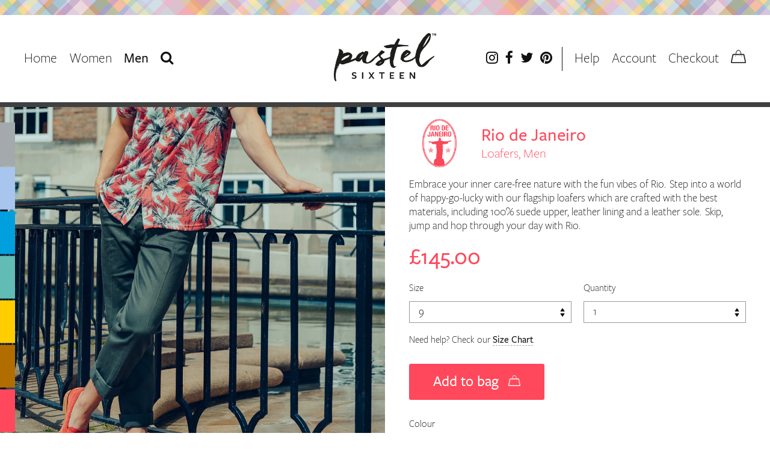

--- FILE ---
content_type: text/html; charset=utf-8
request_url: https://pastelsixteen.com/collections/men/products/rio-de-janeiro
body_size: 79571
content:
<!doctype html>
<!--[if IE 8]><html class="no-js lt-ie9" lang="en"> <![endif]-->
<!--[if IE 9 ]><html class="ie9 no-js"> <![endif]-->
<!--[if (gt IE 9)|!(IE)]><!--> <html class="no-js"> <!--<![endif]-->
<head lang="en-GB">

<!-- Google Tag Manager -->
<script>(function(w,d,s,l,i){w[l]=w[l]||[];w[l].push({'gtm.start':
new Date().getTime(),event:'gtm.js'});var f=d.getElementsByTagName(s)[0],
j=d.createElement(s),dl=l!='dataLayer'?'&l='+l:'';j.async=true;j.src=
'https://www.googletagmanager.com/gtm.js?id='+i+dl;f.parentNode.insertBefore(j,f);
})(window,document,'script','dataLayer','GTM-KGW8DSM');</script>
<!-- End Google Tag Manager -->

<meta charset="utf-8">
<meta http-equiv="X-UA-Compatible" content="IE=edge,chrome=1">
<meta name="viewport" content="width=device-width,initial-scale=1,shrink-to-fit=no">
<meta name="description" content="Red Loafers for Men, crafted with the best materials including 100% suede upper, leather lining and a leather sole. Embrace our Fun and Colourful Tassel Loafers">

<link rel="shortcut icon" href="//dx5v0jlgitaro.cloudfront.net/images/misc/favicon.png" type="image/png" />

<title>
Red Loafers for Men made from 100% Suede from Pastel Sixteen
</title>

<!-- /snippets/social-meta-tags.liquid -->


  <meta property="og:type" content="product">
  <meta property="og:title" content="Rio de Janeiro">
  
    <meta property="og:image" content="http://pastelsixteen.com/cdn/shop/products/rio-heel_aa6ae229-f210-4366-afd4-e6b1cb00e8dd_grande.jpg?v=1504185757">
    <meta property="og:image:secure_url" content="https://pastelsixteen.com/cdn/shop/products/rio-heel_aa6ae229-f210-4366-afd4-e6b1cb00e8dd_grande.jpg?v=1504185757">
  
    <meta property="og:image" content="http://pastelsixteen.com/cdn/shop/products/rio-front_39f7725f-5c98-47d0-a2a3-deadc4eefd9b_grande.jpg?v=1504185712">
    <meta property="og:image:secure_url" content="https://pastelsixteen.com/cdn/shop/products/rio-front_39f7725f-5c98-47d0-a2a3-deadc4eefd9b_grande.jpg?v=1504185712">
  
    <meta property="og:image" content="http://pastelsixteen.com/cdn/shop/products/rio_grande.jpg?v=1504027862">
    <meta property="og:image:secure_url" content="https://pastelsixteen.com/cdn/shop/products/rio_grande.jpg?v=1504027862">
  
  <meta property="og:description" content="Embrace your inner care-free nature with the fun vibes of Rio.  Step into a world of happy-go-lucky with our flagship loafers which are crafted with the best materials, including 100% suede upper, leather lining and a leather sole.  Skip, jump and hop through your day with Rio. ">
  <meta property="og:price:amount" content="145.00">
  <meta property="og:price:currency" content="GBP">

<meta property="og:url" content="https://pastelsixteen.com/products/rio-de-janeiro">
<meta property="og:site_name" content="Pastel Sixteen">




  <meta name="twitter:card" content="summary">


  <meta name="twitter:title" content="Rio de Janeiro">
  <meta name="twitter:description" content="Embrace your inner care-free nature with the fun vibes of Rio.  Step into a world of happy-go-lucky with our flagship loafers which are crafted with the best materials, including 100% suede upper, lea">
  <meta name="twitter:image" content="https://pastelsixteen.com/cdn/shop/products/rio_grande.jpg?v=1504027862">
  <meta name="twitter:image:width" content="600">
  <meta name="twitter:image:height" content="600">



<script src="//ajax.googleapis.com/ajax/libs/jquery/1.12.4/jquery.min.js" type="text/javascript"></script>
<script src="//use.fontawesome.com/639ba794c3.js" async></script>

<!--
/**
 * @license
 * MyFonts Webfont Build ID 3341455, 2017-02-07T05:18:32-0500
 *
 * The fonts listed in this notice are subject to the End User License
 * Agreement(s) entered into by the website owner. All other parties are
 * explicitly restricted from using the Licensed Webfonts(s).
 *
 * You may obtain a valid license at the URLs below.
 *
 * Webfont: FreightSansProBook-Italic by GarageFonts
 * URL: http://www.myfonts.com/fonts/garagefonts/freight-sans-pro/book-italic/
 * Copyright: Copyright &#x00A9; 2004-2009, Joshua Darden &amp; Phil's Fonts, Inc. All
 * rights reserved. Published by Garagefonts USA 301-879-9222 www.garagefonts.com
 *
 * Webfont: FreightSansProBlack-Italic by GarageFonts
 * URL: http://www.myfonts.com/fonts/garagefonts/freight-sans-pro/black-italic/
 * Copyright: Copyright &#x00A9; 2004-2009, Joshua Darden &amp; Phil's Fonts, Inc. All
 * rights reserved. Published by Garagefonts USA 301-879-9222 www.garagefonts.com
 *
 * Webfont: FreightSansProBold-Italic by GarageFonts
 * URL: http://www.myfonts.com/fonts/garagefonts/freight-sans-pro/bold-italic/
 * Copyright: Copyright &#x00A9; 2004-2009, Joshua Darden &amp; Phil's Fonts, Inc. All
 * rights reserved. Published by Garagefonts USA 301-879-9222 www.garagefonts.com
 *
 * Webfont: FreightSansProSemibold-Italic by GarageFonts
 * URL: http://www.myfonts.com/fonts/garagefonts/freight-sans-pro/semibold-italic/
 * Copyright: Copyright &#x00A9; 2004-2009, Joshua Darden &amp; Phil's Fonts, Inc. All
 * rights reserved. Published by Garagefonts USA 301-879-9222 www.garagefonts.com
 *
 * Webfont: FreightSansProMedium-Italic by GarageFonts
 * URL: http://www.myfonts.com/fonts/garagefonts/freight-sans-pro/medium-italic/
 * Copyright: Copyright &#x00A9; 2004-2009, Joshua Darden &amp; Phil's Fonts, Inc. All
 * rights reserved. Published by Garagefonts USA 301-879-9222 www.garagefonts.com
 *
 * Webfont: FreightSansProLight-Italic by GarageFonts
 * URL: http://www.myfonts.com/fonts/garagefonts/freight-sans-pro/light-italic/
 * Copyright: Copyright &#x00A9; 2004-2009, Joshua Darden &amp; Phil's Fonts, Inc. All
 * rights reserved. Published by Garagefonts USA 301-879-9222 www.garagefonts.com
 *
 * Webfont: FreightSansProSemibold-Regular by GarageFonts
 * URL: http://www.myfonts.com/fonts/garagefonts/freight-sans-pro/semibold/
 * Copyright: Copyright &#x00A9; 2004-2009, Joshua Darden &amp; Phil's Fonts, Inc. All
 * rights reserved. Published by Garagefonts USA 301-879-9222 www.garagefonts.com
 *
 * Webfont: FreightSansProLight-Regular by GarageFonts
 * URL: http://www.myfonts.com/fonts/garagefonts/freight-sans-pro/light/
 * Copyright: Copyright &#x00A9; 2004-2009, Joshua Darden &amp; Phil's Fonts, Inc. All
 * rights reserved. Published by Garagefonts USA 301-879-9222 www.garagefonts.com
 *
 * Webfont: FreightSansProBlack-Regular by GarageFonts
 * URL: http://www.myfonts.com/fonts/garagefonts/freight-sans-pro/black/
 * Copyright: Copyright &#x00A9; 2004-2009, Joshua Darden &amp; Phil's Fonts, Inc. All
 * rights reserved. Published by Garagefonts USA 301-879-9222 www.garagefonts.com
 *
 * Webfont: FreightSansProBold-Regular by GarageFonts
 * URL: http://www.myfonts.com/fonts/garagefonts/freight-sans-pro/bold/
 * Copyright: Copyright &#x00A9; 2004-2009, Joshua Darden &amp; Phil's Fonts, Inc. All
 * rights reserved. Published by Garagefonts USA 301-879-9222 www.garagefonts.com
 *
 * Webfont: FreightSansProMedium-Regular by GarageFonts
 * URL: http://www.myfonts.com/fonts/garagefonts/freight-sans-pro/medium/
 * Copyright: Copyright &#x00A9; 2004-2009, Joshua Darden &amp; Phil's Fonts, Inc. All
 * rights reserved. Published by Garagefonts USA 301-879-9222 www.garagefonts.com
 *
 * Webfont: FreightSansProBook-Regular by GarageFonts
 * URL: http://www.myfonts.com/fonts/garagefonts/freight-sans-pro/book/
 * Copyright: Copyright &#x00A9; 2004-2010, Joshua Darden &amp; Phil's Fonts, Inc. All
 * rights reserved. Published by Garagefonts USA 301-879-9222 www.garagefonts.com
 *
 *
 * License: http://www.myfonts.com/viewlicense?type=web&buildid=3341455
 * Licensed pageviews: 10,000
 *
 * © 2017 MyFonts Inc
*/
-->
<!-- css -->
<link href="//pastelsixteen.com/cdn/shop/t/2/assets/pastelsixteen.min.css?v=143129857866748757811516731100" rel="stylesheet" type="text/css" media="all" />

<!-- scripts -->
<script src="//pastelsixteen.com/cdn/shopifycloud/storefront/assets/themes_support/shopify_common-5f594365.js" type="text/javascript"></script>
<script src="//pastelsixteen.com/cdn/shopifycloud/storefront/assets/themes_support/customer_area-f1b6eefc.js" type="text/javascript"></script>

<script>window.performance && window.performance.mark && window.performance.mark('shopify.content_for_header.start');</script><meta name="google-site-verification" content="majDxhxdsG42vf2yV3BC1HQjIDllQ9EKFMAeIjZvYec">
<meta name="facebook-domain-verification" content="ljnvanocjb482s8k4ytr74qfd7e9ct">
<meta name="google-site-verification" content="cXVi-Qp78Zbvg7fct5T-QS3niFfPR5CLE2_eRhwjfgw">
<meta id="shopify-digital-wallet" name="shopify-digital-wallet" content="/18148299/digital_wallets/dialog">
<meta name="shopify-checkout-api-token" content="757d447b0c4d1e12af04eb3cc7773111">
<meta id="in-context-paypal-metadata" data-shop-id="18148299" data-venmo-supported="false" data-environment="production" data-locale="en_US" data-paypal-v4="true" data-currency="GBP">
<link rel="alternate" type="application/json+oembed" href="https://pastelsixteen.com/products/rio-de-janeiro.oembed">
<script async="async" src="/checkouts/internal/preloads.js?locale=en-GB"></script>
<link rel="preconnect" href="https://shop.app" crossorigin="anonymous">
<script async="async" src="https://shop.app/checkouts/internal/preloads.js?locale=en-GB&shop_id=18148299" crossorigin="anonymous"></script>
<script id="apple-pay-shop-capabilities" type="application/json">{"shopId":18148299,"countryCode":"GB","currencyCode":"GBP","merchantCapabilities":["supports3DS"],"merchantId":"gid:\/\/shopify\/Shop\/18148299","merchantName":"Pastel Sixteen","requiredBillingContactFields":["postalAddress","email","phone"],"requiredShippingContactFields":["postalAddress","email","phone"],"shippingType":"shipping","supportedNetworks":["visa","maestro","masterCard","amex","discover","elo"],"total":{"type":"pending","label":"Pastel Sixteen","amount":"1.00"},"shopifyPaymentsEnabled":true,"supportsSubscriptions":true}</script>
<script id="shopify-features" type="application/json">{"accessToken":"757d447b0c4d1e12af04eb3cc7773111","betas":["rich-media-storefront-analytics"],"domain":"pastelsixteen.com","predictiveSearch":true,"shopId":18148299,"locale":"en"}</script>
<script>var Shopify = Shopify || {};
Shopify.shop = "cc-76647.myshopify.com";
Shopify.locale = "en";
Shopify.currency = {"active":"GBP","rate":"1.0"};
Shopify.country = "GB";
Shopify.theme = {"name":"Pastel Sixteen","id":178300612,"schema_name":null,"schema_version":null,"theme_store_id":null,"role":"main"};
Shopify.theme.handle = "null";
Shopify.theme.style = {"id":null,"handle":null};
Shopify.cdnHost = "pastelsixteen.com/cdn";
Shopify.routes = Shopify.routes || {};
Shopify.routes.root = "/";</script>
<script type="module">!function(o){(o.Shopify=o.Shopify||{}).modules=!0}(window);</script>
<script>!function(o){function n(){var o=[];function n(){o.push(Array.prototype.slice.apply(arguments))}return n.q=o,n}var t=o.Shopify=o.Shopify||{};t.loadFeatures=n(),t.autoloadFeatures=n()}(window);</script>
<script>
  window.ShopifyPay = window.ShopifyPay || {};
  window.ShopifyPay.apiHost = "shop.app\/pay";
  window.ShopifyPay.redirectState = null;
</script>
<script id="shop-js-analytics" type="application/json">{"pageType":"product"}</script>
<script defer="defer" async type="module" src="//pastelsixteen.com/cdn/shopifycloud/shop-js/modules/v2/client.init-shop-cart-sync_BT-GjEfc.en.esm.js"></script>
<script defer="defer" async type="module" src="//pastelsixteen.com/cdn/shopifycloud/shop-js/modules/v2/chunk.common_D58fp_Oc.esm.js"></script>
<script defer="defer" async type="module" src="//pastelsixteen.com/cdn/shopifycloud/shop-js/modules/v2/chunk.modal_xMitdFEc.esm.js"></script>
<script type="module">
  await import("//pastelsixteen.com/cdn/shopifycloud/shop-js/modules/v2/client.init-shop-cart-sync_BT-GjEfc.en.esm.js");
await import("//pastelsixteen.com/cdn/shopifycloud/shop-js/modules/v2/chunk.common_D58fp_Oc.esm.js");
await import("//pastelsixteen.com/cdn/shopifycloud/shop-js/modules/v2/chunk.modal_xMitdFEc.esm.js");

  window.Shopify.SignInWithShop?.initShopCartSync?.({"fedCMEnabled":true,"windoidEnabled":true});

</script>
<script>
  window.Shopify = window.Shopify || {};
  if (!window.Shopify.featureAssets) window.Shopify.featureAssets = {};
  window.Shopify.featureAssets['shop-js'] = {"shop-cart-sync":["modules/v2/client.shop-cart-sync_DZOKe7Ll.en.esm.js","modules/v2/chunk.common_D58fp_Oc.esm.js","modules/v2/chunk.modal_xMitdFEc.esm.js"],"init-fed-cm":["modules/v2/client.init-fed-cm_B6oLuCjv.en.esm.js","modules/v2/chunk.common_D58fp_Oc.esm.js","modules/v2/chunk.modal_xMitdFEc.esm.js"],"shop-cash-offers":["modules/v2/client.shop-cash-offers_D2sdYoxE.en.esm.js","modules/v2/chunk.common_D58fp_Oc.esm.js","modules/v2/chunk.modal_xMitdFEc.esm.js"],"shop-login-button":["modules/v2/client.shop-login-button_QeVjl5Y3.en.esm.js","modules/v2/chunk.common_D58fp_Oc.esm.js","modules/v2/chunk.modal_xMitdFEc.esm.js"],"pay-button":["modules/v2/client.pay-button_DXTOsIq6.en.esm.js","modules/v2/chunk.common_D58fp_Oc.esm.js","modules/v2/chunk.modal_xMitdFEc.esm.js"],"shop-button":["modules/v2/client.shop-button_DQZHx9pm.en.esm.js","modules/v2/chunk.common_D58fp_Oc.esm.js","modules/v2/chunk.modal_xMitdFEc.esm.js"],"avatar":["modules/v2/client.avatar_BTnouDA3.en.esm.js"],"init-windoid":["modules/v2/client.init-windoid_CR1B-cfM.en.esm.js","modules/v2/chunk.common_D58fp_Oc.esm.js","modules/v2/chunk.modal_xMitdFEc.esm.js"],"init-shop-for-new-customer-accounts":["modules/v2/client.init-shop-for-new-customer-accounts_C_vY_xzh.en.esm.js","modules/v2/client.shop-login-button_QeVjl5Y3.en.esm.js","modules/v2/chunk.common_D58fp_Oc.esm.js","modules/v2/chunk.modal_xMitdFEc.esm.js"],"init-shop-email-lookup-coordinator":["modules/v2/client.init-shop-email-lookup-coordinator_BI7n9ZSv.en.esm.js","modules/v2/chunk.common_D58fp_Oc.esm.js","modules/v2/chunk.modal_xMitdFEc.esm.js"],"init-shop-cart-sync":["modules/v2/client.init-shop-cart-sync_BT-GjEfc.en.esm.js","modules/v2/chunk.common_D58fp_Oc.esm.js","modules/v2/chunk.modal_xMitdFEc.esm.js"],"shop-toast-manager":["modules/v2/client.shop-toast-manager_DiYdP3xc.en.esm.js","modules/v2/chunk.common_D58fp_Oc.esm.js","modules/v2/chunk.modal_xMitdFEc.esm.js"],"init-customer-accounts":["modules/v2/client.init-customer-accounts_D9ZNqS-Q.en.esm.js","modules/v2/client.shop-login-button_QeVjl5Y3.en.esm.js","modules/v2/chunk.common_D58fp_Oc.esm.js","modules/v2/chunk.modal_xMitdFEc.esm.js"],"init-customer-accounts-sign-up":["modules/v2/client.init-customer-accounts-sign-up_iGw4briv.en.esm.js","modules/v2/client.shop-login-button_QeVjl5Y3.en.esm.js","modules/v2/chunk.common_D58fp_Oc.esm.js","modules/v2/chunk.modal_xMitdFEc.esm.js"],"shop-follow-button":["modules/v2/client.shop-follow-button_CqMgW2wH.en.esm.js","modules/v2/chunk.common_D58fp_Oc.esm.js","modules/v2/chunk.modal_xMitdFEc.esm.js"],"checkout-modal":["modules/v2/client.checkout-modal_xHeaAweL.en.esm.js","modules/v2/chunk.common_D58fp_Oc.esm.js","modules/v2/chunk.modal_xMitdFEc.esm.js"],"shop-login":["modules/v2/client.shop-login_D91U-Q7h.en.esm.js","modules/v2/chunk.common_D58fp_Oc.esm.js","modules/v2/chunk.modal_xMitdFEc.esm.js"],"lead-capture":["modules/v2/client.lead-capture_BJmE1dJe.en.esm.js","modules/v2/chunk.common_D58fp_Oc.esm.js","modules/v2/chunk.modal_xMitdFEc.esm.js"],"payment-terms":["modules/v2/client.payment-terms_Ci9AEqFq.en.esm.js","modules/v2/chunk.common_D58fp_Oc.esm.js","modules/v2/chunk.modal_xMitdFEc.esm.js"]};
</script>
<script>(function() {
  var isLoaded = false;
  function asyncLoad() {
    if (isLoaded) return;
    isLoaded = true;
    var urls = ["https:\/\/ecommplugins-scripts.trustpilot.com\/v2.1\/js\/header.min.js?settings=eyJrZXkiOiJ4OU13TjRlQzRZQVB2QkFZIiwicyI6InNrdSJ9\u0026shop=cc-76647.myshopify.com","https:\/\/ecommplugins-scripts.trustpilot.com\/v2.1\/js\/success.min.js?settings=eyJrZXkiOiJ4OU13TjRlQzRZQVB2QkFZIiwicyI6InNrdSIsInQiOlsib3JkZXJzL2Z1bGZpbGxlZCJdLCJ2IjoiIiwiYSI6IiJ9\u0026shop=cc-76647.myshopify.com","https:\/\/ecommplugins-trustboxsettings.trustpilot.com\/cc-76647.myshopify.com.js?settings=1756889513838\u0026shop=cc-76647.myshopify.com"];
    for (var i = 0; i < urls.length; i++) {
      var s = document.createElement('script');
      s.type = 'text/javascript';
      s.async = true;
      s.src = urls[i];
      var x = document.getElementsByTagName('script')[0];
      x.parentNode.insertBefore(s, x);
    }
  };
  if(window.attachEvent) {
    window.attachEvent('onload', asyncLoad);
  } else {
    window.addEventListener('load', asyncLoad, false);
  }
})();</script>
<script id="__st">var __st={"a":18148299,"offset":0,"reqid":"ab39bff6-1e0e-4e10-b742-1662cf05c75a-1769257371","pageurl":"pastelsixteen.com\/collections\/men\/products\/rio-de-janeiro","u":"07262052e9d0","p":"product","rtyp":"product","rid":10176915588};</script>
<script>window.ShopifyPaypalV4VisibilityTracking = true;</script>
<script id="captcha-bootstrap">!function(){'use strict';const t='contact',e='account',n='new_comment',o=[[t,t],['blogs',n],['comments',n],[t,'customer']],c=[[e,'customer_login'],[e,'guest_login'],[e,'recover_customer_password'],[e,'create_customer']],r=t=>t.map((([t,e])=>`form[action*='/${t}']:not([data-nocaptcha='true']) input[name='form_type'][value='${e}']`)).join(','),a=t=>()=>t?[...document.querySelectorAll(t)].map((t=>t.form)):[];function s(){const t=[...o],e=r(t);return a(e)}const i='password',u='form_key',d=['recaptcha-v3-token','g-recaptcha-response','h-captcha-response',i],f=()=>{try{return window.sessionStorage}catch{return}},m='__shopify_v',_=t=>t.elements[u];function p(t,e,n=!1){try{const o=window.sessionStorage,c=JSON.parse(o.getItem(e)),{data:r}=function(t){const{data:e,action:n}=t;return t[m]||n?{data:e,action:n}:{data:t,action:n}}(c);for(const[e,n]of Object.entries(r))t.elements[e]&&(t.elements[e].value=n);n&&o.removeItem(e)}catch(o){console.error('form repopulation failed',{error:o})}}const l='form_type',E='cptcha';function T(t){t.dataset[E]=!0}const w=window,h=w.document,L='Shopify',v='ce_forms',y='captcha';let A=!1;((t,e)=>{const n=(g='f06e6c50-85a8-45c8-87d0-21a2b65856fe',I='https://cdn.shopify.com/shopifycloud/storefront-forms-hcaptcha/ce_storefront_forms_captcha_hcaptcha.v1.5.2.iife.js',D={infoText:'Protected by hCaptcha',privacyText:'Privacy',termsText:'Terms'},(t,e,n)=>{const o=w[L][v],c=o.bindForm;if(c)return c(t,g,e,D).then(n);var r;o.q.push([[t,g,e,D],n]),r=I,A||(h.body.append(Object.assign(h.createElement('script'),{id:'captcha-provider',async:!0,src:r})),A=!0)});var g,I,D;w[L]=w[L]||{},w[L][v]=w[L][v]||{},w[L][v].q=[],w[L][y]=w[L][y]||{},w[L][y].protect=function(t,e){n(t,void 0,e),T(t)},Object.freeze(w[L][y]),function(t,e,n,w,h,L){const[v,y,A,g]=function(t,e,n){const i=e?o:[],u=t?c:[],d=[...i,...u],f=r(d),m=r(i),_=r(d.filter((([t,e])=>n.includes(e))));return[a(f),a(m),a(_),s()]}(w,h,L),I=t=>{const e=t.target;return e instanceof HTMLFormElement?e:e&&e.form},D=t=>v().includes(t);t.addEventListener('submit',(t=>{const e=I(t);if(!e)return;const n=D(e)&&!e.dataset.hcaptchaBound&&!e.dataset.recaptchaBound,o=_(e),c=g().includes(e)&&(!o||!o.value);(n||c)&&t.preventDefault(),c&&!n&&(function(t){try{if(!f())return;!function(t){const e=f();if(!e)return;const n=_(t);if(!n)return;const o=n.value;o&&e.removeItem(o)}(t);const e=Array.from(Array(32),(()=>Math.random().toString(36)[2])).join('');!function(t,e){_(t)||t.append(Object.assign(document.createElement('input'),{type:'hidden',name:u})),t.elements[u].value=e}(t,e),function(t,e){const n=f();if(!n)return;const o=[...t.querySelectorAll(`input[type='${i}']`)].map((({name:t})=>t)),c=[...d,...o],r={};for(const[a,s]of new FormData(t).entries())c.includes(a)||(r[a]=s);n.setItem(e,JSON.stringify({[m]:1,action:t.action,data:r}))}(t,e)}catch(e){console.error('failed to persist form',e)}}(e),e.submit())}));const S=(t,e)=>{t&&!t.dataset[E]&&(n(t,e.some((e=>e===t))),T(t))};for(const o of['focusin','change'])t.addEventListener(o,(t=>{const e=I(t);D(e)&&S(e,y())}));const B=e.get('form_key'),M=e.get(l),P=B&&M;t.addEventListener('DOMContentLoaded',(()=>{const t=y();if(P)for(const e of t)e.elements[l].value===M&&p(e,B);[...new Set([...A(),...v().filter((t=>'true'===t.dataset.shopifyCaptcha))])].forEach((e=>S(e,t)))}))}(h,new URLSearchParams(w.location.search),n,t,e,['guest_login'])})(!0,!0)}();</script>
<script integrity="sha256-4kQ18oKyAcykRKYeNunJcIwy7WH5gtpwJnB7kiuLZ1E=" data-source-attribution="shopify.loadfeatures" defer="defer" src="//pastelsixteen.com/cdn/shopifycloud/storefront/assets/storefront/load_feature-a0a9edcb.js" crossorigin="anonymous"></script>
<script crossorigin="anonymous" defer="defer" src="//pastelsixteen.com/cdn/shopifycloud/storefront/assets/shopify_pay/storefront-65b4c6d7.js?v=20250812"></script>
<script data-source-attribution="shopify.dynamic_checkout.dynamic.init">var Shopify=Shopify||{};Shopify.PaymentButton=Shopify.PaymentButton||{isStorefrontPortableWallets:!0,init:function(){window.Shopify.PaymentButton.init=function(){};var t=document.createElement("script");t.src="https://pastelsixteen.com/cdn/shopifycloud/portable-wallets/latest/portable-wallets.en.js",t.type="module",document.head.appendChild(t)}};
</script>
<script data-source-attribution="shopify.dynamic_checkout.buyer_consent">
  function portableWalletsHideBuyerConsent(e){var t=document.getElementById("shopify-buyer-consent"),n=document.getElementById("shopify-subscription-policy-button");t&&n&&(t.classList.add("hidden"),t.setAttribute("aria-hidden","true"),n.removeEventListener("click",e))}function portableWalletsShowBuyerConsent(e){var t=document.getElementById("shopify-buyer-consent"),n=document.getElementById("shopify-subscription-policy-button");t&&n&&(t.classList.remove("hidden"),t.removeAttribute("aria-hidden"),n.addEventListener("click",e))}window.Shopify?.PaymentButton&&(window.Shopify.PaymentButton.hideBuyerConsent=portableWalletsHideBuyerConsent,window.Shopify.PaymentButton.showBuyerConsent=portableWalletsShowBuyerConsent);
</script>
<script data-source-attribution="shopify.dynamic_checkout.cart.bootstrap">document.addEventListener("DOMContentLoaded",(function(){function t(){return document.querySelector("shopify-accelerated-checkout-cart, shopify-accelerated-checkout")}if(t())Shopify.PaymentButton.init();else{new MutationObserver((function(e,n){t()&&(Shopify.PaymentButton.init(),n.disconnect())})).observe(document.body,{childList:!0,subtree:!0})}}));
</script>
<link id="shopify-accelerated-checkout-styles" rel="stylesheet" media="screen" href="https://pastelsixteen.com/cdn/shopifycloud/portable-wallets/latest/accelerated-checkout-backwards-compat.css" crossorigin="anonymous">
<style id="shopify-accelerated-checkout-cart">
        #shopify-buyer-consent {
  margin-top: 1em;
  display: inline-block;
  width: 100%;
}

#shopify-buyer-consent.hidden {
  display: none;
}

#shopify-subscription-policy-button {
  background: none;
  border: none;
  padding: 0;
  text-decoration: underline;
  font-size: inherit;
  cursor: pointer;
}

#shopify-subscription-policy-button::before {
  box-shadow: none;
}

      </style>

<script>window.performance && window.performance.mark && window.performance.mark('shopify.content_for_header.end');</script>

<script type='text/javascript'>
var _vwo_code=(function(){
var account_id=286601,
settings_tolerance=2000,
library_tolerance=2500,
use_existing_jquery=false,
f=false,d=document;return{use_existing_jquery:function(){return use_existing_jquery;},library_tolerance:function(){return library_tolerance;},finish:function(){if(!f){f=true;var a=d.getElementById('_vis_opt_path_hides');if(a)a.parentNode.removeChild(a);}},finished:function(){return f;},load:function(a){var b=d.createElement('script');b.src=a;b.type='text/javascript';b.innerText;b.onerror=function(){_vwo_code.finish();};d.getElementsByTagName('head')[0].appendChild(b);},init:function(){settings_timer=setTimeout('_vwo_code.finish()',settings_tolerance);var a=d.createElement('style'),b='body{opacity:0 !important;filter:alpha(opacity=0) !important;background:none !important;}',h=d.getElementsByTagName('head')[0];a.setAttribute('id','_vis_opt_path_hides');a.setAttribute('type','text/css');if(a.styleSheet)a.styleSheet.cssText=b;else a.appendChild(d.createTextNode(b));h.appendChild(a);this.load('//dev.visualwebsiteoptimizer.com/j.php?a='+account_id+'&u='+encodeURIComponent(d.URL)+'&r='+Math.random());return settings_timer;}};}());_vwo_settings_timer=_vwo_code.init();
</script>

<!-- BEGIN app block: shopify://apps/thoughtmetric/blocks/tm/5a9f9e10-3a9f-41b1-8250-d2eab3bd19a4 --><script>
  !function(t,e,i){if(!t.thoughtmetric){t.thoughtmetricQueue=t.thoughtmetricQueue||[],t.thoughtmetric=t.thoughtmetric||function(){t.thoughtmetricQueue.push(arguments)};var u=e.createElement("script");u.async=!0,u.src="/apps/data/init.js";var h=e.getElementsByTagName("script")[0];h.parentNode.insertBefore(u,h)}}(window,document);
  thoughtmetric("init","ID-72d24366a9c6b427");  thoughtmetric("proxy","shopify"); thoughtmetric("pageview");
</script>



<!-- END app block --><link rel="canonical" href="https://pastelsixteen.com/products/rio-de-janeiro">
<link href="https://monorail-edge.shopifysvc.com" rel="dns-prefetch">
<script>(function(){if ("sendBeacon" in navigator && "performance" in window) {try {var session_token_from_headers = performance.getEntriesByType('navigation')[0].serverTiming.find(x => x.name == '_s').description;} catch {var session_token_from_headers = undefined;}var session_cookie_matches = document.cookie.match(/_shopify_s=([^;]*)/);var session_token_from_cookie = session_cookie_matches && session_cookie_matches.length === 2 ? session_cookie_matches[1] : "";var session_token = session_token_from_headers || session_token_from_cookie || "";function handle_abandonment_event(e) {var entries = performance.getEntries().filter(function(entry) {return /monorail-edge.shopifysvc.com/.test(entry.name);});if (!window.abandonment_tracked && entries.length === 0) {window.abandonment_tracked = true;var currentMs = Date.now();var navigation_start = performance.timing.navigationStart;var payload = {shop_id: 18148299,url: window.location.href,navigation_start,duration: currentMs - navigation_start,session_token,page_type: "product"};window.navigator.sendBeacon("https://monorail-edge.shopifysvc.com/v1/produce", JSON.stringify({schema_id: "online_store_buyer_site_abandonment/1.1",payload: payload,metadata: {event_created_at_ms: currentMs,event_sent_at_ms: currentMs}}));}}window.addEventListener('pagehide', handle_abandonment_event);}}());</script>
<script id="web-pixels-manager-setup">(function e(e,d,r,n,o){if(void 0===o&&(o={}),!Boolean(null===(a=null===(i=window.Shopify)||void 0===i?void 0:i.analytics)||void 0===a?void 0:a.replayQueue)){var i,a;window.Shopify=window.Shopify||{};var t=window.Shopify;t.analytics=t.analytics||{};var s=t.analytics;s.replayQueue=[],s.publish=function(e,d,r){return s.replayQueue.push([e,d,r]),!0};try{self.performance.mark("wpm:start")}catch(e){}var l=function(){var e={modern:/Edge?\/(1{2}[4-9]|1[2-9]\d|[2-9]\d{2}|\d{4,})\.\d+(\.\d+|)|Firefox\/(1{2}[4-9]|1[2-9]\d|[2-9]\d{2}|\d{4,})\.\d+(\.\d+|)|Chrom(ium|e)\/(9{2}|\d{3,})\.\d+(\.\d+|)|(Maci|X1{2}).+ Version\/(15\.\d+|(1[6-9]|[2-9]\d|\d{3,})\.\d+)([,.]\d+|)( \(\w+\)|)( Mobile\/\w+|) Safari\/|Chrome.+OPR\/(9{2}|\d{3,})\.\d+\.\d+|(CPU[ +]OS|iPhone[ +]OS|CPU[ +]iPhone|CPU IPhone OS|CPU iPad OS)[ +]+(15[._]\d+|(1[6-9]|[2-9]\d|\d{3,})[._]\d+)([._]\d+|)|Android:?[ /-](13[3-9]|1[4-9]\d|[2-9]\d{2}|\d{4,})(\.\d+|)(\.\d+|)|Android.+Firefox\/(13[5-9]|1[4-9]\d|[2-9]\d{2}|\d{4,})\.\d+(\.\d+|)|Android.+Chrom(ium|e)\/(13[3-9]|1[4-9]\d|[2-9]\d{2}|\d{4,})\.\d+(\.\d+|)|SamsungBrowser\/([2-9]\d|\d{3,})\.\d+/,legacy:/Edge?\/(1[6-9]|[2-9]\d|\d{3,})\.\d+(\.\d+|)|Firefox\/(5[4-9]|[6-9]\d|\d{3,})\.\d+(\.\d+|)|Chrom(ium|e)\/(5[1-9]|[6-9]\d|\d{3,})\.\d+(\.\d+|)([\d.]+$|.*Safari\/(?![\d.]+ Edge\/[\d.]+$))|(Maci|X1{2}).+ Version\/(10\.\d+|(1[1-9]|[2-9]\d|\d{3,})\.\d+)([,.]\d+|)( \(\w+\)|)( Mobile\/\w+|) Safari\/|Chrome.+OPR\/(3[89]|[4-9]\d|\d{3,})\.\d+\.\d+|(CPU[ +]OS|iPhone[ +]OS|CPU[ +]iPhone|CPU IPhone OS|CPU iPad OS)[ +]+(10[._]\d+|(1[1-9]|[2-9]\d|\d{3,})[._]\d+)([._]\d+|)|Android:?[ /-](13[3-9]|1[4-9]\d|[2-9]\d{2}|\d{4,})(\.\d+|)(\.\d+|)|Mobile Safari.+OPR\/([89]\d|\d{3,})\.\d+\.\d+|Android.+Firefox\/(13[5-9]|1[4-9]\d|[2-9]\d{2}|\d{4,})\.\d+(\.\d+|)|Android.+Chrom(ium|e)\/(13[3-9]|1[4-9]\d|[2-9]\d{2}|\d{4,})\.\d+(\.\d+|)|Android.+(UC? ?Browser|UCWEB|U3)[ /]?(15\.([5-9]|\d{2,})|(1[6-9]|[2-9]\d|\d{3,})\.\d+)\.\d+|SamsungBrowser\/(5\.\d+|([6-9]|\d{2,})\.\d+)|Android.+MQ{2}Browser\/(14(\.(9|\d{2,})|)|(1[5-9]|[2-9]\d|\d{3,})(\.\d+|))(\.\d+|)|K[Aa][Ii]OS\/(3\.\d+|([4-9]|\d{2,})\.\d+)(\.\d+|)/},d=e.modern,r=e.legacy,n=navigator.userAgent;return n.match(d)?"modern":n.match(r)?"legacy":"unknown"}(),u="modern"===l?"modern":"legacy",c=(null!=n?n:{modern:"",legacy:""})[u],f=function(e){return[e.baseUrl,"/wpm","/b",e.hashVersion,"modern"===e.buildTarget?"m":"l",".js"].join("")}({baseUrl:d,hashVersion:r,buildTarget:u}),m=function(e){var d=e.version,r=e.bundleTarget,n=e.surface,o=e.pageUrl,i=e.monorailEndpoint;return{emit:function(e){var a=e.status,t=e.errorMsg,s=(new Date).getTime(),l=JSON.stringify({metadata:{event_sent_at_ms:s},events:[{schema_id:"web_pixels_manager_load/3.1",payload:{version:d,bundle_target:r,page_url:o,status:a,surface:n,error_msg:t},metadata:{event_created_at_ms:s}}]});if(!i)return console&&console.warn&&console.warn("[Web Pixels Manager] No Monorail endpoint provided, skipping logging."),!1;try{return self.navigator.sendBeacon.bind(self.navigator)(i,l)}catch(e){}var u=new XMLHttpRequest;try{return u.open("POST",i,!0),u.setRequestHeader("Content-Type","text/plain"),u.send(l),!0}catch(e){return console&&console.warn&&console.warn("[Web Pixels Manager] Got an unhandled error while logging to Monorail."),!1}}}}({version:r,bundleTarget:l,surface:e.surface,pageUrl:self.location.href,monorailEndpoint:e.monorailEndpoint});try{o.browserTarget=l,function(e){var d=e.src,r=e.async,n=void 0===r||r,o=e.onload,i=e.onerror,a=e.sri,t=e.scriptDataAttributes,s=void 0===t?{}:t,l=document.createElement("script"),u=document.querySelector("head"),c=document.querySelector("body");if(l.async=n,l.src=d,a&&(l.integrity=a,l.crossOrigin="anonymous"),s)for(var f in s)if(Object.prototype.hasOwnProperty.call(s,f))try{l.dataset[f]=s[f]}catch(e){}if(o&&l.addEventListener("load",o),i&&l.addEventListener("error",i),u)u.appendChild(l);else{if(!c)throw new Error("Did not find a head or body element to append the script");c.appendChild(l)}}({src:f,async:!0,onload:function(){if(!function(){var e,d;return Boolean(null===(d=null===(e=window.Shopify)||void 0===e?void 0:e.analytics)||void 0===d?void 0:d.initialized)}()){var d=window.webPixelsManager.init(e)||void 0;if(d){var r=window.Shopify.analytics;r.replayQueue.forEach((function(e){var r=e[0],n=e[1],o=e[2];d.publishCustomEvent(r,n,o)})),r.replayQueue=[],r.publish=d.publishCustomEvent,r.visitor=d.visitor,r.initialized=!0}}},onerror:function(){return m.emit({status:"failed",errorMsg:"".concat(f," has failed to load")})},sri:function(e){var d=/^sha384-[A-Za-z0-9+/=]+$/;return"string"==typeof e&&d.test(e)}(c)?c:"",scriptDataAttributes:o}),m.emit({status:"loading"})}catch(e){m.emit({status:"failed",errorMsg:(null==e?void 0:e.message)||"Unknown error"})}}})({shopId: 18148299,storefrontBaseUrl: "https://pastelsixteen.com",extensionsBaseUrl: "https://extensions.shopifycdn.com/cdn/shopifycloud/web-pixels-manager",monorailEndpoint: "https://monorail-edge.shopifysvc.com/unstable/produce_batch",surface: "storefront-renderer",enabledBetaFlags: ["2dca8a86"],webPixelsConfigList: [{"id":"332628070","configuration":"{\"config\":\"{\\\"google_tag_ids\\\":[\\\"AW-837280379\\\",\\\"GT-MB6LLB2\\\",\\\"G-536R11KMZX\\\"],\\\"target_country\\\":\\\"GB\\\",\\\"gtag_events\\\":[{\\\"type\\\":\\\"search\\\",\\\"action_label\\\":[\\\"AW-837280379\\\/H7ORCIrs4csBEPvEn48D\\\",\\\"G-536R11KMZX\\\"]},{\\\"type\\\":\\\"begin_checkout\\\",\\\"action_label\\\":[\\\"AW-837280379\\\/SkICCLDo4csBEPvEn48D\\\",\\\"G-536R11KMZX\\\"]},{\\\"type\\\":\\\"view_item\\\",\\\"action_label\\\":[\\\"AW-837280379\\\/7mnRCKro4csBEPvEn48D\\\",\\\"MC-2X9KM2Y1N3\\\",\\\"G-536R11KMZX\\\"]},{\\\"type\\\":\\\"purchase\\\",\\\"action_label\\\":[\\\"AW-837280379\\\/gH3hCKfo4csBEPvEn48D\\\",\\\"MC-2X9KM2Y1N3\\\",\\\"G-536R11KMZX\\\"]},{\\\"type\\\":\\\"page_view\\\",\\\"action_label\\\":[\\\"AW-837280379\\\/mOr7CKTo4csBEPvEn48D\\\",\\\"MC-2X9KM2Y1N3\\\",\\\"G-536R11KMZX\\\"]},{\\\"type\\\":\\\"add_payment_info\\\",\\\"action_label\\\":[\\\"AW-837280379\\\/iUEBCI3s4csBEPvEn48D\\\",\\\"G-536R11KMZX\\\"]},{\\\"type\\\":\\\"add_to_cart\\\",\\\"action_label\\\":[\\\"AW-837280379\\\/127aCK3o4csBEPvEn48D\\\",\\\"G-536R11KMZX\\\"]}],\\\"enable_monitoring_mode\\\":false}\"}","eventPayloadVersion":"v1","runtimeContext":"OPEN","scriptVersion":"b2a88bafab3e21179ed38636efcd8a93","type":"APP","apiClientId":1780363,"privacyPurposes":[],"dataSharingAdjustments":{"protectedCustomerApprovalScopes":["read_customer_address","read_customer_email","read_customer_name","read_customer_personal_data","read_customer_phone"]}},{"id":"165838950","configuration":"{\"pixel_id\":\"157582668076063\",\"pixel_type\":\"facebook_pixel\",\"metaapp_system_user_token\":\"-\"}","eventPayloadVersion":"v1","runtimeContext":"OPEN","scriptVersion":"ca16bc87fe92b6042fbaa3acc2fbdaa6","type":"APP","apiClientId":2329312,"privacyPurposes":["ANALYTICS","MARKETING","SALE_OF_DATA"],"dataSharingAdjustments":{"protectedCustomerApprovalScopes":["read_customer_address","read_customer_email","read_customer_name","read_customer_personal_data","read_customer_phone"]}},{"id":"176587131","eventPayloadVersion":"v1","runtimeContext":"LAX","scriptVersion":"1","type":"CUSTOM","privacyPurposes":["ANALYTICS"],"name":"Google Analytics tag (migrated)"},{"id":"shopify-app-pixel","configuration":"{}","eventPayloadVersion":"v1","runtimeContext":"STRICT","scriptVersion":"0450","apiClientId":"shopify-pixel","type":"APP","privacyPurposes":["ANALYTICS","MARKETING"]},{"id":"shopify-custom-pixel","eventPayloadVersion":"v1","runtimeContext":"LAX","scriptVersion":"0450","apiClientId":"shopify-pixel","type":"CUSTOM","privacyPurposes":["ANALYTICS","MARKETING"]}],isMerchantRequest: false,initData: {"shop":{"name":"Pastel Sixteen","paymentSettings":{"currencyCode":"GBP"},"myshopifyDomain":"cc-76647.myshopify.com","countryCode":"GB","storefrontUrl":"https:\/\/pastelsixteen.com"},"customer":null,"cart":null,"checkout":null,"productVariants":[{"price":{"amount":145.0,"currencyCode":"GBP"},"product":{"title":"Rio de Janeiro","vendor":"Pastel Sixteen","id":"10176915588","untranslatedTitle":"Rio de Janeiro","url":"\/products\/rio-de-janeiro","type":"Shoe"},"id":"37616666500","image":{"src":"\/\/pastelsixteen.com\/cdn\/shop\/products\/rio-front_39f7725f-5c98-47d0-a2a3-deadc4eefd9b.jpg?v=1504185712"},"sku":"LOAFRIO06","title":"6 \/ Red \/ Suede","untranslatedTitle":"6 \/ Red \/ Suede"},{"price":{"amount":145.0,"currencyCode":"GBP"},"product":{"title":"Rio de Janeiro","vendor":"Pastel Sixteen","id":"10176915588","untranslatedTitle":"Rio de Janeiro","url":"\/products\/rio-de-janeiro","type":"Shoe"},"id":"37616666564","image":{"src":"\/\/pastelsixteen.com\/cdn\/shop\/products\/rio-front_39f7725f-5c98-47d0-a2a3-deadc4eefd9b.jpg?v=1504185712"},"sku":"LOAFRIO07","title":"7 \/ Red \/ Suede","untranslatedTitle":"7 \/ Red \/ Suede"},{"price":{"amount":145.0,"currencyCode":"GBP"},"product":{"title":"Rio de Janeiro","vendor":"Pastel Sixteen","id":"10176915588","untranslatedTitle":"Rio de Janeiro","url":"\/products\/rio-de-janeiro","type":"Shoe"},"id":"37616666372","image":{"src":"\/\/pastelsixteen.com\/cdn\/shop\/products\/rio-front_39f7725f-5c98-47d0-a2a3-deadc4eefd9b.jpg?v=1504185712"},"sku":"LOAFRIO08","title":"8 \/ Red \/ Suede","untranslatedTitle":"8 \/ Red \/ Suede"},{"price":{"amount":145.0,"currencyCode":"GBP"},"product":{"title":"Rio de Janeiro","vendor":"Pastel Sixteen","id":"10176915588","untranslatedTitle":"Rio de Janeiro","url":"\/products\/rio-de-janeiro","type":"Shoe"},"id":"37616666436","image":{"src":"\/\/pastelsixteen.com\/cdn\/shop\/products\/rio-front_39f7725f-5c98-47d0-a2a3-deadc4eefd9b.jpg?v=1504185712"},"sku":"LOAFRIO09","title":"9 \/ Red \/ Suede","untranslatedTitle":"9 \/ Red \/ Suede"},{"price":{"amount":145.0,"currencyCode":"GBP"},"product":{"title":"Rio de Janeiro","vendor":"Pastel Sixteen","id":"10176915588","untranslatedTitle":"Rio de Janeiro","url":"\/products\/rio-de-janeiro","type":"Shoe"},"id":"45190238916","image":{"src":"\/\/pastelsixteen.com\/cdn\/shop\/products\/rio-front_39f7725f-5c98-47d0-a2a3-deadc4eefd9b.jpg?v=1504185712"},"sku":"LOAFRIO10","title":"10 \/ Red \/ Suede","untranslatedTitle":"10 \/ Red \/ Suede"},{"price":{"amount":145.0,"currencyCode":"GBP"},"product":{"title":"Rio de Janeiro","vendor":"Pastel Sixteen","id":"10176915588","untranslatedTitle":"Rio de Janeiro","url":"\/products\/rio-de-janeiro","type":"Shoe"},"id":"45190304196","image":{"src":"\/\/pastelsixteen.com\/cdn\/shop\/products\/rio-front_39f7725f-5c98-47d0-a2a3-deadc4eefd9b.jpg?v=1504185712"},"sku":"LOAFRIO11","title":"11 \/ Red \/ Suede","untranslatedTitle":"11 \/ Red \/ Suede"}],"purchasingCompany":null},},"https://pastelsixteen.com/cdn","fcfee988w5aeb613cpc8e4bc33m6693e112",{"modern":"","legacy":""},{"shopId":"18148299","storefrontBaseUrl":"https:\/\/pastelsixteen.com","extensionBaseUrl":"https:\/\/extensions.shopifycdn.com\/cdn\/shopifycloud\/web-pixels-manager","surface":"storefront-renderer","enabledBetaFlags":"[\"2dca8a86\"]","isMerchantRequest":"false","hashVersion":"fcfee988w5aeb613cpc8e4bc33m6693e112","publish":"custom","events":"[[\"page_viewed\",{}],[\"product_viewed\",{\"productVariant\":{\"price\":{\"amount\":145.0,\"currencyCode\":\"GBP\"},\"product\":{\"title\":\"Rio de Janeiro\",\"vendor\":\"Pastel Sixteen\",\"id\":\"10176915588\",\"untranslatedTitle\":\"Rio de Janeiro\",\"url\":\"\/products\/rio-de-janeiro\",\"type\":\"Shoe\"},\"id\":\"37616666500\",\"image\":{\"src\":\"\/\/pastelsixteen.com\/cdn\/shop\/products\/rio-front_39f7725f-5c98-47d0-a2a3-deadc4eefd9b.jpg?v=1504185712\"},\"sku\":\"LOAFRIO06\",\"title\":\"6 \/ Red \/ Suede\",\"untranslatedTitle\":\"6 \/ Red \/ Suede\"}}]]"});</script><script>
  window.ShopifyAnalytics = window.ShopifyAnalytics || {};
  window.ShopifyAnalytics.meta = window.ShopifyAnalytics.meta || {};
  window.ShopifyAnalytics.meta.currency = 'GBP';
  var meta = {"product":{"id":10176915588,"gid":"gid:\/\/shopify\/Product\/10176915588","vendor":"Pastel Sixteen","type":"Shoe","handle":"rio-de-janeiro","variants":[{"id":37616666500,"price":14500,"name":"Rio de Janeiro - 6 \/ Red \/ Suede","public_title":"6 \/ Red \/ Suede","sku":"LOAFRIO06"},{"id":37616666564,"price":14500,"name":"Rio de Janeiro - 7 \/ Red \/ Suede","public_title":"7 \/ Red \/ Suede","sku":"LOAFRIO07"},{"id":37616666372,"price":14500,"name":"Rio de Janeiro - 8 \/ Red \/ Suede","public_title":"8 \/ Red \/ Suede","sku":"LOAFRIO08"},{"id":37616666436,"price":14500,"name":"Rio de Janeiro - 9 \/ Red \/ Suede","public_title":"9 \/ Red \/ Suede","sku":"LOAFRIO09"},{"id":45190238916,"price":14500,"name":"Rio de Janeiro - 10 \/ Red \/ Suede","public_title":"10 \/ Red \/ Suede","sku":"LOAFRIO10"},{"id":45190304196,"price":14500,"name":"Rio de Janeiro - 11 \/ Red \/ Suede","public_title":"11 \/ Red \/ Suede","sku":"LOAFRIO11"}],"remote":false},"page":{"pageType":"product","resourceType":"product","resourceId":10176915588,"requestId":"ab39bff6-1e0e-4e10-b742-1662cf05c75a-1769257371"}};
  for (var attr in meta) {
    window.ShopifyAnalytics.meta[attr] = meta[attr];
  }
</script>
<script class="analytics">
  (function () {
    var customDocumentWrite = function(content) {
      var jquery = null;

      if (window.jQuery) {
        jquery = window.jQuery;
      } else if (window.Checkout && window.Checkout.$) {
        jquery = window.Checkout.$;
      }

      if (jquery) {
        jquery('body').append(content);
      }
    };

    var hasLoggedConversion = function(token) {
      if (token) {
        return document.cookie.indexOf('loggedConversion=' + token) !== -1;
      }
      return false;
    }

    var setCookieIfConversion = function(token) {
      if (token) {
        var twoMonthsFromNow = new Date(Date.now());
        twoMonthsFromNow.setMonth(twoMonthsFromNow.getMonth() + 2);

        document.cookie = 'loggedConversion=' + token + '; expires=' + twoMonthsFromNow;
      }
    }

    var trekkie = window.ShopifyAnalytics.lib = window.trekkie = window.trekkie || [];
    if (trekkie.integrations) {
      return;
    }
    trekkie.methods = [
      'identify',
      'page',
      'ready',
      'track',
      'trackForm',
      'trackLink'
    ];
    trekkie.factory = function(method) {
      return function() {
        var args = Array.prototype.slice.call(arguments);
        args.unshift(method);
        trekkie.push(args);
        return trekkie;
      };
    };
    for (var i = 0; i < trekkie.methods.length; i++) {
      var key = trekkie.methods[i];
      trekkie[key] = trekkie.factory(key);
    }
    trekkie.load = function(config) {
      trekkie.config = config || {};
      trekkie.config.initialDocumentCookie = document.cookie;
      var first = document.getElementsByTagName('script')[0];
      var script = document.createElement('script');
      script.type = 'text/javascript';
      script.onerror = function(e) {
        var scriptFallback = document.createElement('script');
        scriptFallback.type = 'text/javascript';
        scriptFallback.onerror = function(error) {
                var Monorail = {
      produce: function produce(monorailDomain, schemaId, payload) {
        var currentMs = new Date().getTime();
        var event = {
          schema_id: schemaId,
          payload: payload,
          metadata: {
            event_created_at_ms: currentMs,
            event_sent_at_ms: currentMs
          }
        };
        return Monorail.sendRequest("https://" + monorailDomain + "/v1/produce", JSON.stringify(event));
      },
      sendRequest: function sendRequest(endpointUrl, payload) {
        // Try the sendBeacon API
        if (window && window.navigator && typeof window.navigator.sendBeacon === 'function' && typeof window.Blob === 'function' && !Monorail.isIos12()) {
          var blobData = new window.Blob([payload], {
            type: 'text/plain'
          });

          if (window.navigator.sendBeacon(endpointUrl, blobData)) {
            return true;
          } // sendBeacon was not successful

        } // XHR beacon

        var xhr = new XMLHttpRequest();

        try {
          xhr.open('POST', endpointUrl);
          xhr.setRequestHeader('Content-Type', 'text/plain');
          xhr.send(payload);
        } catch (e) {
          console.log(e);
        }

        return false;
      },
      isIos12: function isIos12() {
        return window.navigator.userAgent.lastIndexOf('iPhone; CPU iPhone OS 12_') !== -1 || window.navigator.userAgent.lastIndexOf('iPad; CPU OS 12_') !== -1;
      }
    };
    Monorail.produce('monorail-edge.shopifysvc.com',
      'trekkie_storefront_load_errors/1.1',
      {shop_id: 18148299,
      theme_id: 178300612,
      app_name: "storefront",
      context_url: window.location.href,
      source_url: "//pastelsixteen.com/cdn/s/trekkie.storefront.8d95595f799fbf7e1d32231b9a28fd43b70c67d3.min.js"});

        };
        scriptFallback.async = true;
        scriptFallback.src = '//pastelsixteen.com/cdn/s/trekkie.storefront.8d95595f799fbf7e1d32231b9a28fd43b70c67d3.min.js';
        first.parentNode.insertBefore(scriptFallback, first);
      };
      script.async = true;
      script.src = '//pastelsixteen.com/cdn/s/trekkie.storefront.8d95595f799fbf7e1d32231b9a28fd43b70c67d3.min.js';
      first.parentNode.insertBefore(script, first);
    };
    trekkie.load(
      {"Trekkie":{"appName":"storefront","development":false,"defaultAttributes":{"shopId":18148299,"isMerchantRequest":null,"themeId":178300612,"themeCityHash":"6422181066456356885","contentLanguage":"en","currency":"GBP","eventMetadataId":"25af451a-e91f-437c-9369-9059f6ae90ea"},"isServerSideCookieWritingEnabled":true,"monorailRegion":"shop_domain","enabledBetaFlags":["65f19447"]},"Session Attribution":{},"S2S":{"facebookCapiEnabled":true,"source":"trekkie-storefront-renderer","apiClientId":580111}}
    );

    var loaded = false;
    trekkie.ready(function() {
      if (loaded) return;
      loaded = true;

      window.ShopifyAnalytics.lib = window.trekkie;

      var originalDocumentWrite = document.write;
      document.write = customDocumentWrite;
      try { window.ShopifyAnalytics.merchantGoogleAnalytics.call(this); } catch(error) {};
      document.write = originalDocumentWrite;

      window.ShopifyAnalytics.lib.page(null,{"pageType":"product","resourceType":"product","resourceId":10176915588,"requestId":"ab39bff6-1e0e-4e10-b742-1662cf05c75a-1769257371","shopifyEmitted":true});

      var match = window.location.pathname.match(/checkouts\/(.+)\/(thank_you|post_purchase)/)
      var token = match? match[1]: undefined;
      if (!hasLoggedConversion(token)) {
        setCookieIfConversion(token);
        window.ShopifyAnalytics.lib.track("Viewed Product",{"currency":"GBP","variantId":37616666500,"productId":10176915588,"productGid":"gid:\/\/shopify\/Product\/10176915588","name":"Rio de Janeiro - 6 \/ Red \/ Suede","price":"145.00","sku":"LOAFRIO06","brand":"Pastel Sixteen","variant":"6 \/ Red \/ Suede","category":"Shoe","nonInteraction":true,"remote":false},undefined,undefined,{"shopifyEmitted":true});
      window.ShopifyAnalytics.lib.track("monorail:\/\/trekkie_storefront_viewed_product\/1.1",{"currency":"GBP","variantId":37616666500,"productId":10176915588,"productGid":"gid:\/\/shopify\/Product\/10176915588","name":"Rio de Janeiro - 6 \/ Red \/ Suede","price":"145.00","sku":"LOAFRIO06","brand":"Pastel Sixteen","variant":"6 \/ Red \/ Suede","category":"Shoe","nonInteraction":true,"remote":false,"referer":"https:\/\/pastelsixteen.com\/collections\/men\/products\/rio-de-janeiro"});
      }
    });


        var eventsListenerScript = document.createElement('script');
        eventsListenerScript.async = true;
        eventsListenerScript.src = "//pastelsixteen.com/cdn/shopifycloud/storefront/assets/shop_events_listener-3da45d37.js";
        document.getElementsByTagName('head')[0].appendChild(eventsListenerScript);

})();</script>
  <script>
  if (!window.ga || (window.ga && typeof window.ga !== 'function')) {
    window.ga = function ga() {
      (window.ga.q = window.ga.q || []).push(arguments);
      if (window.Shopify && window.Shopify.analytics && typeof window.Shopify.analytics.publish === 'function') {
        window.Shopify.analytics.publish("ga_stub_called", {}, {sendTo: "google_osp_migration"});
      }
      console.error("Shopify's Google Analytics stub called with:", Array.from(arguments), "\nSee https://help.shopify.com/manual/promoting-marketing/pixels/pixel-migration#google for more information.");
    };
    if (window.Shopify && window.Shopify.analytics && typeof window.Shopify.analytics.publish === 'function') {
      window.Shopify.analytics.publish("ga_stub_initialized", {}, {sendTo: "google_osp_migration"});
    }
  }
</script>
<script
  defer
  src="https://pastelsixteen.com/cdn/shopifycloud/perf-kit/shopify-perf-kit-3.0.4.min.js"
  data-application="storefront-renderer"
  data-shop-id="18148299"
  data-render-region="gcp-us-east1"
  data-page-type="product"
  data-theme-instance-id="178300612"
  data-theme-name=""
  data-theme-version=""
  data-monorail-region="shop_domain"
  data-resource-timing-sampling-rate="10"
  data-shs="true"
  data-shs-beacon="true"
  data-shs-export-with-fetch="true"
  data-shs-logs-sample-rate="1"
  data-shs-beacon-endpoint="https://pastelsixteen.com/api/collect"
></script>
</head>

<body id="red-loafers-for-men-made-from-100-suede-from-pastel-sixteen" class="template-product" data-product="loafer red rio shoes ">

<noscript><iframe src="https://www.googletagmanager.com/ns.html?id=GTM-KGW8DSM" height="0" width="0" style="display:none;visibility:hidden"></iframe></noscript>

<!-- header -->

<header>
  <div class="header-strip"></div>
  <div class="container">
    <nav class="banner-nav" role="navigation">
      <div>

        <ul class="content">
          
          <li>
            <a href="/">Home</a>
          </li>
          
          <li>
            <a href="/collections/women">Women</a>
          </li>
          
          <li>
            <a href="/collections/men">Men</a>
          </li>
          
          <li class="search">
            <i class="fa fa-search full-screen-search-btn" aria-hidden="true"></i>
          </li>
        </ul>

        <div class="full-screen-nav-btn">
          <span class="top"></span>
          <span class="middle"></span>
          <span class="bottom"></span>
        </div>

        <div class="full-screen-search-btn">
          <i class="fa fa-search" aria-hidden="true"></i>
        </div>

      </div>
      <div class="logo">
        <a href="https://pastelsixteen.com/"><img src="//dx5v0jlgitaro.cloudfront.net/images/misc/logo_black.png"/ itemprop="logo"></a>
      </div>
      <div>

        <ul class="account">
          <li>
            <a href="//instagram.com/pastelsixteen" class="social"><i class="fa fa-instagram" aria-hidden="true"></i></a>
          </li>
          <li>
            <a href="//facebook.com/pastelsixteen" class="social"><i class="fa fa-facebook" aria-hidden="true"></i></a>
          </li>
          <li>
            <a href="//twitter.com/pastelsixteen" class="social"><i class="fa fa-twitter" aria-hidden="true"></i></a>
          </li>
          <li>
            <a href="//pinterest.com/pastelsixteen" class="social"><i class="fa fa-pinterest" aria-hidden="true"></i></a>
          </li>
          <li class="divider"></li>
          <li>
            <a href="/pages/help-care">Help</a>
          </li>
          <li>
            <a href="/account">Account</a>
          </li>
          <li>
            <a href="/cart">Checkout</a>
          </li>
          <li class="basket">
            <a href="/cart"><img src="//dx5v0jlgitaro.cloudfront.net/images/misc/basket_black.png"/>
              
            </a>
          </li>
        </ul>

      </div>
    </nav>
    <nav class="full-screen-nav barcelona" role="navigation">
      <div class="items">

        <ul>
          
          <li ><a href="/">Home</a></li>
          
          <li ><a href="/collections/women">Women</a></li>
          
          <li ><a href="/collections/men">Men</a></li>
          
          <li>
            <a href="/pages/help-care">Help</a>
          </li>
          <li>
            <a href="/account">Account</a>
          </li>
          <li>
            <a href="/cart">Checkout</a>
          </li>
        </ul>

      </div>
      <a class="basket" href="#"><img src="//dx5v0jlgitaro.cloudfront.net/images/misc/basket_white.png"/></a>
    </nav>

    <div class="full-screen-search">

      <div class="search">
        <form action="/search" method="GET">

          <div class="field">
            <input name="q" type="text" placeholder="Search...">
          </div>
          <button type="submit"><i class="fa fa-search" aria-hidden="true"></i></button>
        </form>
      </div>

      <div class="search-close">
        Close <i class="fa fa-close" aria-hidden="true"></i>
      </div>
    </div>

  </div>
</header>


<!-- main -->

<!-- /templates/product.liquid -->




<section>

  <div class="seperator"></div>

<div class="grid-row hero" itemscope itemtype="http://schema.org/Product">

  <div class="product men">

    <div class="product-image square">

      <ul class="selector">
        
        
          











    <li class=""
        data-image="//pastelsixteen.com/cdn/shop/products/london.jpg?v=1503402956"
        data-image-location="/images/landing/london/location.jpg"
        data-image-poster="/images/landing/london/poster.jpg"
        data-image-product="/images/landing/london/product.jpg">
      
      <a href="/collections/men/products/london" class="grey loafer london shoes " data-handle="london">
        <div>London</div>
      </a>
      
        <a href="/collections/men/products/london" class="grey loafer london shoes  explore" data-handle="london">
          Explore
        </a>
      
    </li>


  

        
          











    <li class=""
        data-image="//pastelsixteen.com/cdn/shop/products/hongkong.jpg?v=1504184364"
        data-image-location="/images/landing/hong-kong/location.jpg"
        data-image-poster="/images/landing/hong-kong/poster.jpg"
        data-image-product="/images/landing/hong-kong/product.jpg">
      
      <a href="/collections/men/products/hong-kong" class="hongkong light blue loafer shoes " data-handle="hong-kong">
        <div>Hong Kong</div>
      </a>
      
        <a href="/collections/men/products/hong-kong" class="hongkong light blue loafer shoes  explore" data-handle="hong-kong">
          Explore
        </a>
      
    </li>


  

        
          











    <li class=""
        data-image="//pastelsixteen.com/cdn/shop/products/berlin.jpg?v=1504024748"
        data-image-location="/images/landing/berlin/location.jpg"
        data-image-poster="/images/landing/berlin/poster.jpg"
        data-image-product="/images/landing/berlin/product.jpg">
      
      <a href="/collections/men/products/berlin" class="berlin blue loafer shoes " data-handle="berlin">
        <div>Berlin</div>
      </a>
      
        <a href="/collections/men/products/berlin" class="berlin blue loafer shoes  explore" data-handle="berlin">
          Explore
        </a>
      
    </li>


  

        
          











    <li class=""
        data-image="//pastelsixteen.com/cdn/shop/products/tokyo_a771573a-de9f-4c71-8784-ad0dc916b57f.jpg?v=1504025176"
        data-image-location="/images/landing/tokyo/location.jpg"
        data-image-poster="/images/landing/tokyo/poster.jpg"
        data-image-product="/images/landing/tokyo/product.jpg">
      
      <a href="/collections/men/products/tokyo" class="loafer shoes tokyo turquoise " data-handle="tokyo">
        <div>Tokyo</div>
      </a>
      
        <a href="/collections/men/products/tokyo" class="loafer shoes tokyo turquoise  explore" data-handle="tokyo">
          Explore
        </a>
      
    </li>


  

        
          











    <li class=""
        data-image="//pastelsixteen.com/cdn/shop/products/newyork_9c2fe71c-574e-488a-a091-882e5b274188.jpg?v=1504024918"
        data-image-location="/images/landing/new-york/location.jpg"
        data-image-poster="/images/landing/new-york/poster.jpg"
        data-image-product="/images/landing/new-york/product.jpg">
      
      <a href="/collections/men/products/new-york" class="loafer newyork shoes yellow " data-handle="new-york">
        <div>New York</div>
      </a>
      
        <a href="/collections/men/products/new-york" class="loafer newyork shoes yellow  explore" data-handle="new-york">
          Explore
        </a>
      
    </li>


  

        
          











    <li class=""
        data-image="//pastelsixteen.com/cdn/shop/products/madrid.jpg?v=1504023856"
        data-image-location="/images/landing/madrid/location.jpg"
        data-image-poster="/images/landing/madrid/poster.jpg"
        data-image-product="/images/landing/madrid/product.jpg">
      
      <a href="/collections/men/products/madrid" class="loafer madrid shoes tan " data-handle="madrid">
        <div>Madrid</div>
      </a>
      
        <a href="/collections/men/products/madrid" class="loafer madrid shoes tan  explore" data-handle="madrid">
          Explore
        </a>
      
    </li>


  

        
          











    <li class=""
        data-image="//pastelsixteen.com/cdn/shop/products/rio.jpg?v=1504027862"
        data-image-location="/images/landing/rio-de-janeiro/location.jpg"
        data-image-poster="/images/landing/rio-de-janeiro/poster.jpg"
        data-image-product="/images/landing/rio-de-janeiro/product.jpg">
      
      <a href="/collections/men/products/rio-de-janeiro" class="loafer red rio shoes " data-handle="rio-de-janeiro">
        <div>Rio de Janeiro</div>
      </a>
      
        <a href="/collections/men/products/rio-de-janeiro" class="loafer red rio shoes  explore" data-handle="rio-de-janeiro">
          Explore
        </a>
      
    </li>


  

        
          











    <li class=""
        data-image="//pastelsixteen.com/cdn/shop/products/singapore.jpg?v=1507357933"
        data-image-location="/images/landing/singapore/location.jpg"
        data-image-poster="/images/landing/singapore/poster.jpg"
        data-image-product="/images/landing/singapore/product.jpg">
      
      <a href="/collections/men/products/singapore" class="loafer purple shoes singapore " data-handle="singapore">
        <div>Singapore</div>
      </a>
      
        <a href="/collections/men/products/singapore" class="loafer purple shoes singapore  explore" data-handle="singapore">
          Explore
        </a>
      
    </li>


  

        
      </ul>

      <img
      class="reel"
      id="image"
      src="//dx5v0jlgitaro.cloudfront.net/images/360/rio-de-janeiro/images/image_01.jpg"
      width="100%"
      height="auto"
      data-images="//dx5v0jlgitaro.cloudfront.net/images/360/rio-de-janeiro/images/image_##.jpg"
      data-frames="36" data-shy="true">

    </div>

    <ul class="product-images ">
      
        
          <li data-image="//pastelsixteen.com/cdn/shop/products/rio_1024x1024.jpg?v=1504027862" data-thumb-src="//pastelsixteen.com/cdn/shop/products/rio_500x500.jpg?v=1504027862" title="Mens Red Loafers Suede"></li>

          <li class="interact" data-image="//dx5v0jlgitaro.cloudfront.net/images/360/rio-de-janeiro/images/image_01.jpg" data-thumb-src="//dx5v0jlgitaro.cloudfront.net/images/360/rio-de-janeiro/images/image_01.jpg">
            <span class="loafer red rio shoes ">360</span>
          </li>

        
      
        
          <li data-image="//pastelsixteen.com/cdn/shop/products/rio-front_39f7725f-5c98-47d0-a2a3-deadc4eefd9b_1024x1024.jpg?v=1504185712" data-thumb-src="//pastelsixteen.com/cdn/shop/products/rio-front_39f7725f-5c98-47d0-a2a3-deadc4eefd9b_500x500.jpg?v=1504185712" title="Red Loafers"></li>
        
      
        
          <li data-image="//pastelsixteen.com/cdn/shop/products/rio-heel_aa6ae229-f210-4366-afd4-e6b1cb00e8dd_1024x1024.jpg?v=1504185757" data-thumb-src="//pastelsixteen.com/cdn/shop/products/rio-heel_aa6ae229-f210-4366-afd4-e6b1cb00e8dd_500x500.jpg?v=1504185757" title="Red Suede Loafer"></li>
        
      
        
          <li data-image="//pastelsixteen.com/cdn/shop/products/rio-sole_5d9bf83f-360e-4756-853a-62a46554ffa2_1024x1024.jpg?v=1504185819" data-thumb-src="//pastelsixteen.com/cdn/shop/products/rio-sole_5d9bf83f-360e-4756-853a-62a46554ffa2_500x500.jpg?v=1504185819" title="Suede Red Leather Loafer"></li>
        
      
        
          <li data-image="//pastelsixteen.com/cdn/shop/products/rio-from-above_d653c4d6-e084-4be5-a59d-54db56683d34_1024x1024.jpg?v=1504185838" data-thumb-src="//pastelsixteen.com/cdn/shop/products/rio-from-above_d653c4d6-e084-4be5-a59d-54db56683d34_500x500.jpg?v=1504185838" title="Pastel Sixteen Mens Red Loafers"></li>
        
      
        
          <li data-image="//pastelsixteen.com/cdn/shop/products/rio-de-janeiro_1024x1024.jpg?v=1507357878" data-thumb-src="//pastelsixteen.com/cdn/shop/products/rio-de-janeiro_500x500.jpg?v=1507357878" title="Rio de Janeiro"></li>
        
      
        
          <li data-image="//pastelsixteen.com/cdn/shop/products/rio-de-janerio_1024x1024.jpg?v=1507357881" data-thumb-src="//pastelsixteen.com/cdn/shop/products/rio-de-janerio_500x500.jpg?v=1507357881" title="Rio de Janeiro"></li>
        
      
    </ul>

  </div>

  <div class="product-description loafer red rio shoes ">

    <div class="inner">

      <div class="city-intro">
        <div class="">
          <div class="city-logo loafer red rio shoes "></div>
        </div>
        <div>
          <h1 class="city-text" itemprop="name">Rio de Janeiro</h1>
          <h2 class="city-text">
            
              
                  Loafers,
              
            
              
                  Men
              
            
          </h2>
        </div>
      </div>

      <p><p><span>Embrace your inner care-free nature with the fun vibes of Rio.  Step into a world of happy-go-lucky with our flagship loafers which are crafted with the best materials, including 100% suede upper, leather lining and a leather sole.  Skip, jump and hop through your day with Rio. </span></p></p>

      <form id="AddToCartForm" action="/cart/add" method="post" enctype="multipart/form-data">

        <div id="ProductPrice" class="price city-text">
          
        </div>

        <div class="config">

          <div class="grid-row">
              <div>

                <div class="field-outer">
                  
                    
                  
                    
                  
                    
                  
                    
                  

                  <div class="field">

                    <select id="productSelect" name="id">
                      
                        
                          
                          <option  selected="selected"  data-sku="LOAFRIO06" value="37616666500">
                            6 / Red / Suede
                          </option>
                        
                      
                        
                          
                          <option  data-sku="LOAFRIO07" value="37616666564">
                            7 / Red / Suede
                          </option>
                        
                      
                        
                          
                          <option  data-sku="LOAFRIO08" value="37616666372">
                            8 / Red / Suede
                          </option>
                        
                      
                        
                          
                          <option  data-sku="LOAFRIO09" value="37616666436">
                            9 / Red / Suede
                          </option>
                        
                      
                        
                          
                          <option  data-sku="LOAFRIO10" value="45190238916">
                            10 / Red / Suede
                          </option>
                        
                      
                        
                          
                          <option  data-sku="LOAFRIO11" value="45190304196">
                            11 / Red / Suede
                          </option>
                        
                      
                    </select>

                  </div>
                </div>
              </div>
              <div>

                <div class="field-outer">
                  <label>Quantity</label>

                  <div class="field">

                    <select id="Quantity" name="quantity">
                      <option value="1">1</option>
                      <option value="2">2</option>
                      <option value="3">3</option>
                      <option value="4">4</option>
                      <option value="5">5</option>
                    </select>

                  </div>
                </div>
              </div>
          </div>

          <p class="size-chart-wrapper ">
            Need help? Check our <strong><a href="#" class="size-chart">Size Chart</a></strong>.
          </p>

          <div class="out-of-stock" style="display: none;">
            <p>
              Sorry, this size is currently out of stock.
            </p>
            <a href="#" class="button small stock-alert loafer red rio shoes ">Want to know when it’s available?</a>
          </div>

          <p class="qty-error" style="display: none;"></p>

          <div class="grid-row">
            <div>
              <button id="AddToCart" type="submit" name="add" class="add-btn loafer red rio shoes ">
                Add to bag <img src="//dx5v0jlgitaro.cloudfront.net/images/misc/basket_white.png">
              </button>
            </div>
          </div>

          <div class="change-colour ">
            <p>Colour</p>
            <ul>
            
              <li class="grey loafer london shoes "><a href="/collections/men/products/london"></a></li>
            
              <li class="hongkong light blue loafer shoes "><a href="/collections/men/products/hong-kong"></a></li>
            
              <li class="berlin blue loafer shoes "><a href="/collections/men/products/berlin"></a></li>
            
              <li class="loafer shoes tokyo turquoise "><a href="/collections/men/products/tokyo"></a></li>
            
              <li class="loafer newyork shoes yellow "><a href="/collections/men/products/new-york"></a></li>
            
              <li class="loafer madrid shoes tan "><a href="/collections/men/products/madrid"></a></li>
            
              <li class="loafer red rio shoes "><a href="/collections/men/products/rio-de-janeiro"></a></li>
            
              <li class="loafer purple shoes singapore "><a href="/collections/men/products/singapore"></a></li>
            
            </ul>
          </div>

          <div class="gift ">
            <p>Give the gift of colour with our <strong><a href="/products/gift-card">Gift Card</a></strong></p>
            <a href="/products/gift-card"><div class="gift-card-image"></div></a>
          </div>

          <div class="share">
            <p>Share</p>
            <a target="_blank" href="https://www.facebook.com/sharer/sharer.php?u=https://pastelsixteen.com/collections/men/products/rio-de-janeiro" class="social"><i class="fa fa-facebook" aria-hidden="true"></i></a>
            <a target="_blank" href="https://twitter.com/home?status=I%27ve%20just%20discovered%20Rio de Janeiro%20by%20Pastel%20Sixteen.%20What's%20your%20colour%3F%20%23letyourcolourbeseen https://pastelsixteen.com/collections/men/products/rio-de-janeiro" class="social"><i class="fa fa-twitter" aria-hidden="true"></i></a>
            <a target="_blank" href="https://pinterest.com/pin/create/button/?url=https://pastelsixteen.com/collections/men/products/rio-de-janeiro&media=//pastelsixteen.com/cdn/shop/products/rio_1024x1024.jpg?v=1504027862&description=I%27ve%20just%20discovered%20Rio de Janeiro%20by%20Pastel%20Sixteen.%20What's%20your%20colour%3F%20%23letyourcolourbeseen" class="social"><i class="fa fa-pinterest" aria-hidden="true"></i></a>
            <a target="_blank" href="https://api.whatsapp.com/send?text=I%27ve%20just%20discovered%20Rio de Janeiro%20by%20Pastel%20Sixteen.%20What's%20your%20colour%3F%20%23letyourcolourbeseen https://pastelsixteen.com/collections/men/products/rio-de-janeiro" data-action="share/whatsapp/share"><i class="fa fa-whatsapp" aria-hidden="true"></i></a>
          </div>

        </div>

      </form>

      <div class="hidden" itemprop="offers" itemscope itemtype="http://schema.org/Offer">
        <span itemprop="priceCurrency" content="GBP"></span>
        <span itemprop="price" content="145.00"></span>
        <span itemprop="availability" content="In stock"></span>
      </div>

      <div class="hidden">
        <span itemprop="material" content="Suede"></span>
        <span itemprop="model" content="Loafer"></span>
        <span itemprop="color" content="Rio de Janeiro"></span>
        <img itemprop="image" src="//pastelsixteen.com/cdn/shop/products/rio_1024x1024.jpg?v=1504027862" title="Mens Red Loafers Suede"/>
        <a href="" itemprop="url">Rio de Janeiro</a>
      </div>

    </div>

  </div>

</div>

<div id="stockalert" class="modal loafer red rio shoes ">
    <img src="//dx5v0jlgitaro.cloudfront.net/images/misc/close.png" class="close"/>
    <div class="inner">
        <div class="copy">
          <div class="grid-row">
            <div>
              
                
              
                
                  <img src="//pastelsixteen.com/cdn/shop/products/rio-front_39f7725f-5c98-47d0-a2a3-deadc4eefd9b_500x500.jpg?v=1504185712" />
                
              
                
              
                
              
                
              
                
              
                
              
            </div>
            <div>
              <h3>Product not available</h3>
              <p>
                Sorry! I’m currently <strong>out of stock</strong>. If you give us your details we'll be sure let you know when it's back in stock.
              </p>
              <form action="https://admin.pastelsixteen.com/mail/9254472132" method="POST" class="contact">

                  <input type="text" name="_gotcha" style="display:none" />

                  <input type="hidden" name="_product" value="Rio de Janeiro" />
                  <input type="hidden" name="_next" value="https://pastelsixteen.com/collections/men/products/rio-de-janeiro" />

                  <div>
                      <div class="field">
                          <input name="_name" type="text" placeholder="First Name" required>
                      </div>
                  </div>
                  <div>
                      <div class="field">
                          <input name="_email" type="email" placeholder="Email Address" required>
                      </div>
                  </div>
                  <div>
                      <div class="field">
                          <select name="_size" class="stockalert-size no-border" required>
                            <option value="">Size</option>
                            <option value="3">3</option>
                            <option value="4">4</option>
                            <option value="5">5</option>
                            <option value="6">6</option>
                            <option value="7">7</option>
                            <option value="8">8</option>
                            <option value="9">9</option>
                          </select>
                      </div>
                  </div>
                  <div>
                    <p>
                      <input type="checkbox" name="terms" value="Yes" required> I have read and agree to the <a href="/pages/privacy-and-cookies" style="border-bottom:1px dotted #fff;">Privacy Policy</a>
                    </p>
                  </div>
                  <div>
                      <button type="submit">Send</button>
                  </div>
              </form>
            </div>
          </div>
        </div>
    </div>
</div>

<div id="help" class="modal large loafer red rio shoes ">
    <img src="//dx5v0jlgitaro.cloudfront.net/images/misc/close.png" class="close"/>
    <div class="inner">
        <div class="copy">
          <i class="fa fa-scissors" aria-hidden="true"></i>
          <h2>Size Chart</h2>
          <p>As a proudly British brand we’ve decided to embrace this and base our sizing on UK standards.  Now here’s the interesting part (ok, we find it interesting)…Did you know that the British shoe sizing method is the oldest in the world? In 1324, King Edward II introduced a standard English unit of shoe measure. One difference in size, is also know as one barleycorn, it measures 8.46 mm and corresponds to one-third of an inch.</p>
          <p>And if you’re still interested (or just a maths geek)…. British shoe sizes are calculated as follows: ((Length of the last (cm) / 2.54) x 3) – 25</p>
          <p>We know that many of you are used to EU sizing these days so please see below our sizing guide to help you select the right size:</p>
          <table style="max-width:300px;margin: 0 auto 20px;">

              <tr><td><strong>Women</strong></td><td></td><td></td></tr>
              <tr><td>UK Size</td><td>EU Size</td><td>USA/Australia</td></tr>
              <tr><td>3</td><td>35-36</td><td>5</td></tr>
              <tr><td>4</td><td>36-37</td><td>6</td></tr>
              <tr><td>5</td><td>37-38</td><td>7</td></tr>
              <tr><td>6</td><td>38-39</td><td>8</td></tr>
              <tr><td>7</td><td>39-40</td><td>9</td></tr>
              <tr><td>8</td><td>40-41</td><td>10</td></tr>

              <tr><td><strong>Men</strong></td><td></td><td></td></tr>
              <tr><td>6</td><td>39</td><td>6.5</td></tr>
              <tr><td>7</td><td>40-41</td><td>7.5</td></tr>
              <tr><td>8</td><td>41-42</td><td>8.5</td></tr>
              <tr><td>9</td><td>42-43</td><td>9.5</td></tr>
              <tr><td>10</td><td>43-44</td><td>10.5</td></tr>
              <tr><td>11</td><td>44-45</td><td>11.5</td></tr>
          </table>
          <p>
            We recommend that if you usually take half sizes then to go for the next 0.5 size up, for example if you usually take a ladies 5.5 then go for a 6.
          </p>
        </div>
        <div class="close">
            <a href="#" class="button">Close</a>
        </div>
    </div>
</div>

<script src="//pastelsixteen.com/cdn/shopifycloud/storefront/assets/themes_support/option_selection-b017cd28.js" type="text/javascript"></script>
<script>
  var selectCallback = function(variant, selector) {

    $('.out-of-stock').hide();
    $('.add-btn').show();
    if (variant && variant.inventory_quantity <= 0) {
      $('.out-of-stock').show();
      $('.add-btn').hide();
      $('.stockalert-size').val(variant.options[0]);
    }

    timber.productPage({
      money_format: "£{{amount}}",
      variant: variant,
      selector: selector
    });
  };

  $(function($) {
    new Shopify.OptionSelectors('productSelect', {
      product: {"id":10176915588,"title":"Rio de Janeiro","handle":"rio-de-janeiro","description":"\u003cp\u003e\u003cspan\u003eEmbrace your inner care-free nature with the fun vibes of Rio.  Step into a world of happy-go-lucky with our flagship loafers which are crafted with the best materials, including 100% suede upper, leather lining and a leather sole.  Skip, jump and hop through your day with Rio. \u003c\/span\u003e\u003c\/p\u003e","published_at":"2017-03-29T08:27:00+01:00","created_at":"2017-03-29T12:53:46+01:00","vendor":"Pastel Sixteen","type":"Shoe","tags":["loafer","red","rio","shoes"],"price":14500,"price_min":14500,"price_max":14500,"available":true,"price_varies":false,"compare_at_price":null,"compare_at_price_min":0,"compare_at_price_max":0,"compare_at_price_varies":false,"variants":[{"id":37616666500,"title":"6 \/ Red \/ Suede","option1":"6","option2":"Red","option3":"Suede","sku":"LOAFRIO06","requires_shipping":true,"taxable":true,"featured_image":{"id":29146010756,"product_id":10176915588,"position":2,"created_at":"2017-08-29T17:25:20+01:00","updated_at":"2017-08-31T14:21:52+01:00","alt":"Red Loafers","width":2362,"height":2362,"src":"\/\/pastelsixteen.com\/cdn\/shop\/products\/rio-front_39f7725f-5c98-47d0-a2a3-deadc4eefd9b.jpg?v=1504185712","variant_ids":[37616666372,37616666436,37616666500,37616666564,45190238916,45190304196]},"available":true,"name":"Rio de Janeiro - 6 \/ Red \/ Suede","public_title":"6 \/ Red \/ Suede","options":["6","Red","Suede"],"price":14500,"weight":0,"compare_at_price":null,"inventory_quantity":3,"inventory_management":"shopify","inventory_policy":"deny","barcode":"709818937811","featured_media":{"alt":"Red Loafers","id":464958849126,"position":2,"preview_image":{"aspect_ratio":1.0,"height":2362,"width":2362,"src":"\/\/pastelsixteen.com\/cdn\/shop\/products\/rio-front_39f7725f-5c98-47d0-a2a3-deadc4eefd9b.jpg?v=1504185712"}},"requires_selling_plan":false,"selling_plan_allocations":[]},{"id":37616666564,"title":"7 \/ Red \/ Suede","option1":"7","option2":"Red","option3":"Suede","sku":"LOAFRIO07","requires_shipping":true,"taxable":true,"featured_image":{"id":29146010756,"product_id":10176915588,"position":2,"created_at":"2017-08-29T17:25:20+01:00","updated_at":"2017-08-31T14:21:52+01:00","alt":"Red Loafers","width":2362,"height":2362,"src":"\/\/pastelsixteen.com\/cdn\/shop\/products\/rio-front_39f7725f-5c98-47d0-a2a3-deadc4eefd9b.jpg?v=1504185712","variant_ids":[37616666372,37616666436,37616666500,37616666564,45190238916,45190304196]},"available":true,"name":"Rio de Janeiro - 7 \/ Red \/ Suede","public_title":"7 \/ Red \/ Suede","options":["7","Red","Suede"],"price":14500,"weight":0,"compare_at_price":null,"inventory_quantity":8,"inventory_management":"shopify","inventory_policy":"deny","barcode":"709818937828","featured_media":{"alt":"Red Loafers","id":464958849126,"position":2,"preview_image":{"aspect_ratio":1.0,"height":2362,"width":2362,"src":"\/\/pastelsixteen.com\/cdn\/shop\/products\/rio-front_39f7725f-5c98-47d0-a2a3-deadc4eefd9b.jpg?v=1504185712"}},"requires_selling_plan":false,"selling_plan_allocations":[]},{"id":37616666372,"title":"8 \/ Red \/ Suede","option1":"8","option2":"Red","option3":"Suede","sku":"LOAFRIO08","requires_shipping":true,"taxable":true,"featured_image":{"id":29146010756,"product_id":10176915588,"position":2,"created_at":"2017-08-29T17:25:20+01:00","updated_at":"2017-08-31T14:21:52+01:00","alt":"Red Loafers","width":2362,"height":2362,"src":"\/\/pastelsixteen.com\/cdn\/shop\/products\/rio-front_39f7725f-5c98-47d0-a2a3-deadc4eefd9b.jpg?v=1504185712","variant_ids":[37616666372,37616666436,37616666500,37616666564,45190238916,45190304196]},"available":true,"name":"Rio de Janeiro - 8 \/ Red \/ Suede","public_title":"8 \/ Red \/ Suede","options":["8","Red","Suede"],"price":14500,"weight":0,"compare_at_price":null,"inventory_quantity":20,"inventory_management":"shopify","inventory_policy":"deny","barcode":"709818937835","featured_media":{"alt":"Red Loafers","id":464958849126,"position":2,"preview_image":{"aspect_ratio":1.0,"height":2362,"width":2362,"src":"\/\/pastelsixteen.com\/cdn\/shop\/products\/rio-front_39f7725f-5c98-47d0-a2a3-deadc4eefd9b.jpg?v=1504185712"}},"requires_selling_plan":false,"selling_plan_allocations":[]},{"id":37616666436,"title":"9 \/ Red \/ Suede","option1":"9","option2":"Red","option3":"Suede","sku":"LOAFRIO09","requires_shipping":true,"taxable":true,"featured_image":{"id":29146010756,"product_id":10176915588,"position":2,"created_at":"2017-08-29T17:25:20+01:00","updated_at":"2017-08-31T14:21:52+01:00","alt":"Red Loafers","width":2362,"height":2362,"src":"\/\/pastelsixteen.com\/cdn\/shop\/products\/rio-front_39f7725f-5c98-47d0-a2a3-deadc4eefd9b.jpg?v=1504185712","variant_ids":[37616666372,37616666436,37616666500,37616666564,45190238916,45190304196]},"available":true,"name":"Rio de Janeiro - 9 \/ Red \/ Suede","public_title":"9 \/ Red \/ Suede","options":["9","Red","Suede"],"price":14500,"weight":0,"compare_at_price":null,"inventory_quantity":23,"inventory_management":"shopify","inventory_policy":"deny","barcode":"709818937842","featured_media":{"alt":"Red Loafers","id":464958849126,"position":2,"preview_image":{"aspect_ratio":1.0,"height":2362,"width":2362,"src":"\/\/pastelsixteen.com\/cdn\/shop\/products\/rio-front_39f7725f-5c98-47d0-a2a3-deadc4eefd9b.jpg?v=1504185712"}},"requires_selling_plan":false,"selling_plan_allocations":[]},{"id":45190238916,"title":"10 \/ Red \/ Suede","option1":"10","option2":"Red","option3":"Suede","sku":"LOAFRIO10","requires_shipping":true,"taxable":true,"featured_image":{"id":29146010756,"product_id":10176915588,"position":2,"created_at":"2017-08-29T17:25:20+01:00","updated_at":"2017-08-31T14:21:52+01:00","alt":"Red Loafers","width":2362,"height":2362,"src":"\/\/pastelsixteen.com\/cdn\/shop\/products\/rio-front_39f7725f-5c98-47d0-a2a3-deadc4eefd9b.jpg?v=1504185712","variant_ids":[37616666372,37616666436,37616666500,37616666564,45190238916,45190304196]},"available":true,"name":"Rio de Janeiro - 10 \/ Red \/ Suede","public_title":"10 \/ Red \/ Suede","options":["10","Red","Suede"],"price":14500,"weight":0,"compare_at_price":null,"inventory_quantity":18,"inventory_management":"shopify","inventory_policy":"deny","barcode":"709818937859","featured_media":{"alt":"Red Loafers","id":464958849126,"position":2,"preview_image":{"aspect_ratio":1.0,"height":2362,"width":2362,"src":"\/\/pastelsixteen.com\/cdn\/shop\/products\/rio-front_39f7725f-5c98-47d0-a2a3-deadc4eefd9b.jpg?v=1504185712"}},"requires_selling_plan":false,"selling_plan_allocations":[]},{"id":45190304196,"title":"11 \/ Red \/ Suede","option1":"11","option2":"Red","option3":"Suede","sku":"LOAFRIO11","requires_shipping":true,"taxable":true,"featured_image":{"id":29146010756,"product_id":10176915588,"position":2,"created_at":"2017-08-29T17:25:20+01:00","updated_at":"2017-08-31T14:21:52+01:00","alt":"Red Loafers","width":2362,"height":2362,"src":"\/\/pastelsixteen.com\/cdn\/shop\/products\/rio-front_39f7725f-5c98-47d0-a2a3-deadc4eefd9b.jpg?v=1504185712","variant_ids":[37616666372,37616666436,37616666500,37616666564,45190238916,45190304196]},"available":true,"name":"Rio de Janeiro - 11 \/ Red \/ Suede","public_title":"11 \/ Red \/ Suede","options":["11","Red","Suede"],"price":14500,"weight":0,"compare_at_price":null,"inventory_quantity":1,"inventory_management":"shopify","inventory_policy":"deny","barcode":"709818937866","featured_media":{"alt":"Red Loafers","id":464958849126,"position":2,"preview_image":{"aspect_ratio":1.0,"height":2362,"width":2362,"src":"\/\/pastelsixteen.com\/cdn\/shop\/products\/rio-front_39f7725f-5c98-47d0-a2a3-deadc4eefd9b.jpg?v=1504185712"}},"requires_selling_plan":false,"selling_plan_allocations":[]}],"images":["\/\/pastelsixteen.com\/cdn\/shop\/products\/rio.jpg?v=1504027862","\/\/pastelsixteen.com\/cdn\/shop\/products\/rio-front_39f7725f-5c98-47d0-a2a3-deadc4eefd9b.jpg?v=1504185712","\/\/pastelsixteen.com\/cdn\/shop\/products\/rio-heel_aa6ae229-f210-4366-afd4-e6b1cb00e8dd.jpg?v=1504185757","\/\/pastelsixteen.com\/cdn\/shop\/products\/rio-sole_5d9bf83f-360e-4756-853a-62a46554ffa2.jpg?v=1504185819","\/\/pastelsixteen.com\/cdn\/shop\/products\/rio-from-above_d653c4d6-e084-4be5-a59d-54db56683d34.jpg?v=1504185838","\/\/pastelsixteen.com\/cdn\/shop\/products\/rio-de-janeiro.jpg?v=1507357878","\/\/pastelsixteen.com\/cdn\/shop\/products\/rio-de-janerio.jpg?v=1507357881"],"featured_image":"\/\/pastelsixteen.com\/cdn\/shop\/products\/rio.jpg?v=1504027862","options":["Size","Color","Material"],"media":[{"alt":"Mens Red Loafers Suede","id":430683095142,"position":1,"preview_image":{"aspect_ratio":1.0,"height":970,"width":970,"src":"\/\/pastelsixteen.com\/cdn\/shop\/products\/rio.jpg?v=1504027862"},"aspect_ratio":1.0,"height":970,"media_type":"image","src":"\/\/pastelsixteen.com\/cdn\/shop\/products\/rio.jpg?v=1504027862","width":970},{"alt":"Red Loafers","id":464958849126,"position":2,"preview_image":{"aspect_ratio":1.0,"height":2362,"width":2362,"src":"\/\/pastelsixteen.com\/cdn\/shop\/products\/rio-front_39f7725f-5c98-47d0-a2a3-deadc4eefd9b.jpg?v=1504185712"},"aspect_ratio":1.0,"height":2362,"media_type":"image","src":"\/\/pastelsixteen.com\/cdn\/shop\/products\/rio-front_39f7725f-5c98-47d0-a2a3-deadc4eefd9b.jpg?v=1504185712","width":2362},{"alt":"Red Suede Loafer","id":464962617446,"position":3,"preview_image":{"aspect_ratio":1.0,"height":2362,"width":2362,"src":"\/\/pastelsixteen.com\/cdn\/shop\/products\/rio-heel_aa6ae229-f210-4366-afd4-e6b1cb00e8dd.jpg?v=1504185757"},"aspect_ratio":1.0,"height":2362,"media_type":"image","src":"\/\/pastelsixteen.com\/cdn\/shop\/products\/rio-heel_aa6ae229-f210-4366-afd4-e6b1cb00e8dd.jpg?v=1504185757","width":2362},{"alt":"Suede Red Leather Loafer","id":464962846822,"position":4,"preview_image":{"aspect_ratio":1.0,"height":2362,"width":2362,"src":"\/\/pastelsixteen.com\/cdn\/shop\/products\/rio-sole_5d9bf83f-360e-4756-853a-62a46554ffa2.jpg?v=1504185819"},"aspect_ratio":1.0,"height":2362,"media_type":"image","src":"\/\/pastelsixteen.com\/cdn\/shop\/products\/rio-sole_5d9bf83f-360e-4756-853a-62a46554ffa2.jpg?v=1504185819","width":2362},{"alt":"Pastel Sixteen Mens Red Loafers","id":464963436646,"position":5,"preview_image":{"aspect_ratio":1.0,"height":2362,"width":2362,"src":"\/\/pastelsixteen.com\/cdn\/shop\/products\/rio-from-above_d653c4d6-e084-4be5-a59d-54db56683d34.jpg?v=1504185838"},"aspect_ratio":1.0,"height":2362,"media_type":"image","src":"\/\/pastelsixteen.com\/cdn\/shop\/products\/rio-from-above_d653c4d6-e084-4be5-a59d-54db56683d34.jpg?v=1504185838","width":2362},{"alt":null,"id":476699754598,"position":6,"preview_image":{"aspect_ratio":1.498,"height":1024,"width":1534,"src":"\/\/pastelsixteen.com\/cdn\/shop\/products\/rio-de-janeiro.jpg?v=1507357878"},"aspect_ratio":1.498,"height":1024,"media_type":"image","src":"\/\/pastelsixteen.com\/cdn\/shop\/products\/rio-de-janeiro.jpg?v=1507357878","width":1534},{"alt":null,"id":476699787366,"position":7,"preview_image":{"aspect_ratio":1.0,"height":1024,"width":1024,"src":"\/\/pastelsixteen.com\/cdn\/shop\/products\/rio-de-janerio.jpg?v=1507357881"},"aspect_ratio":1.0,"height":1024,"media_type":"image","src":"\/\/pastelsixteen.com\/cdn\/shop\/products\/rio-de-janerio.jpg?v=1507357881","width":1024}],"requires_selling_plan":false,"selling_plan_groups":[],"content":"\u003cp\u003e\u003cspan\u003eEmbrace your inner care-free nature with the fun vibes of Rio.  Step into a world of happy-go-lucky with our flagship loafers which are crafted with the best materials, including 100% suede upper, leather lining and a leather sole.  Skip, jump and hop through your day with Rio. \u003c\/span\u003e\u003c\/p\u003e"},
      onVariantSelected: selectCallback,
      enableHistoryState: true
    });
  });
</script>


  <div class="selling-points ">
  <div class="container">

    <ul>
      <li class="ndd">
        <strong>Next Day</strong> Delivery
      </li>
      <li class="ret">
        <strong>365 day</strong> returns
      </li>
      <li class="wd">
        <strong>Worldwide</strong> Shipping Available
      </li>
    </ul>

  </div>
</div>

<div id="ndd" class="modal large">
    <img src="//dx5v0jlgitaro.cloudfront.net/images/misc/close.png" class="close"/>
    <div class="inner">
        <div class="copy">
          <h2>Next Day Delivery</h2>
          <p>We’ve chosen to partner with DPD Local to ensure you the very best delivery service possible. Orders placed before 4:30pm are delivered to you the very next working day. You can even track your parcels online or via the DPD app so you'll know exactly where they are on their journey to you!</p>
          <p>For more information on delivery charges please visit the delivery section on our <a href="/pages/help-care">Care Page</a></p>
        </div>
        <div class="close">
            <a href="#" class="button">Close</a>
        </div>
    </div>
</div>

<div id="ret" class="modal large">
    <img src="//dx5v0jlgitaro.cloudfront.net/images/misc/close.png" class="close"/>
    <div class="inner">
        <div class="copy">
          <h2>365 Day Returns</h2>
          <p>Our super-generous returns policy means you can return your items, at any point, within 365 days of purchase (yes, a whole year!) and we promise to refund you if an item is returned in its entirety and is unworn. We trust that you wouldn’t return anything you’ve worn to us but for more information please visit our <a href="/pages/returns-policy">returns policy</a>.</p>
        </div>
        <div class="close">
            <a href="#" class="button">Close</a>
        </div>
    </div>
</div>

<div id="wd" class="modal large">
    <img src="//dx5v0jlgitaro.cloudfront.net/images/misc/close.png" class="close"/>
    <div class="inner">
        <div class="copy">
          <h2>Worldwide Delivery</h2>
          <p>We are delighted to offer worldwide shipping options for our overseas customers, meaning those outside the UK won’t miss out on owning our lovely things!  So if you live in Tinseltown or Timbuktu, we’ve got it covered! Please visit the delivery section of our <a href="/pages/help-care">Care Page</a> to find out more information of delivery charges and if you can’t see your location on the list, don’t hesitate to get in touch with us today.</p>
        </div>
        <div class="close">
            <a href="#" class="button">Close</a>
        </div>
    </div>
</div>


</section>

<main role="main" class="">

    <div class="container">

  <div class="mosaic loafers men loafer red rio shoes ">

    <div class="row">

      <div class="col wide">

        <div class="row">
          <div>
            <div class="item item-1"></div>
          </div>
        </div>

        <div class="row">

          <div class="col">
            <div class="item item-2"></div>
          </div>

          <div class="col">
            <div class="item item-3"></div>
          </div>

        </div>

      </div>

      <div class="col narrow">

        <div class="row row-dh">
          <div>
            <div class="item item-4"></div>
          </div>
        </div>

      </div>

    </div>

    
    <div class="row testimonial">

      <div class="item loafer red rio shoes ">

        <div class="quote">
          “I haven’t typically bought colourful shoes but took the plunge with these and couldn’t be happier! Very comfortable too.” - <span>Stuart</span>
        </div>

      </div>

    </div>
    

    <div class="row">

      <div class="col wide">

        <div class="row">

          <div class="col">
            <div class="item item-5"></div>
          </div>

          <div class="col">
            <div class="item item-6"></div>
          </div>

        </div>

        <div class="row">
          <div>
            <div class="item item-7"></div>
          </div>
        </div>

      </div>

      <div class="col narrow">

        <div class="row row-dh">
          <div>
            <div class="item item-8"></div>
          </div>
        </div>

      </div>



    </div>

    

  </div>

</div>

    
      <div class="container">
  <div class="travel">
    <h3>Travel to another city</h3>

    <div class="cities">
      
        
        <a href="/collections/men/products/london" class="city">
          <div class="city-logo grey loafer london shoes "></div>
          <div class="city-name active">London</div>
        </a>
        
      
        
        <a href="/collections/men/products/hong-kong" class="city">
          <div class="city-logo hongkong light blue loafer shoes "></div>
          <div class="city-name ">Hong Kong</div>
        </a>
        
      
        
        <a href="/collections/men/products/berlin" class="city">
          <div class="city-logo berlin blue loafer shoes "></div>
          <div class="city-name ">Berlin</div>
        </a>
        
      
        
        <a href="/collections/men/products/tokyo" class="city">
          <div class="city-logo loafer shoes tokyo turquoise "></div>
          <div class="city-name ">Tokyo</div>
        </a>
        
      
        
        <a href="/collections/men/products/new-york" class="city">
          <div class="city-logo loafer newyork shoes yellow "></div>
          <div class="city-name ">New York</div>
        </a>
        
      
        
        <a href="/collections/men/products/madrid" class="city">
          <div class="city-logo loafer madrid shoes tan "></div>
          <div class="city-name ">Madrid</div>
        </a>
        
      
        
      
        
        <a href="/collections/men/products/singapore" class="city">
          <div class="city-logo loafer purple shoes singapore "></div>
          <div class="city-name ">Singapore</div>
        </a>
        
      
    </div>

  </div>
</div>

    

</main>

<section>

  <div class="message pattern">
  <div class="container">
    <div class="text">
      Get Inspired with our Look Book
      <span>
        <a href="/pages/lookbook" class="button rome">View</a>
      </span>
    </div>
  </div>
</div>


</section>




<!-- footer -->

<!-- /snippets/ajax-cart-template.liquid -->


<div id="CartDrawer" class="drawer loafer red rio shoes ">
  <div class="drawer__header">
    <div class="drawer__title h3">My Bag</div>
    <div class="drawer__close js-drawer-close">
      <button type="button" class="icon-fallback-text">
        <i class="fa fa-close" aria-hidden="true"></i>
      </button>
    </div>
  </div>
  <div id="CartContainer"></div>
</div>

<script id="CartTemplate" type="text/template">

  <form action="/cart" method="post" novalidate class="cart ajaxcart">
    <div class="ajaxcart__inner">
      <table>
        <th>
          <td>

          </td>
          <td>

          </td>
          <td>

          </td>
        </th>
        {{#items}}
        <tr>
          <td>
            <a href="{{url}}" class="ajaxcart__product-name">{{name}}</a>
            <!--
            {{#if variation}}
              <span class="ajaxcart__product-meta">({{variation}})</span>
            {{/if}}
            {{#properties}}
              {{#each this}}
                {{#if this}}
                  <span class="ajaxcart__product-meta">{{@key}}: {{this}}</span>
                {{/if}}
              {{/each}}
            {{/properties}}
            
            -->
          </td>
          <td>
            {{itemQty}}
          </td>
          <td>
            {{#if discountsApplied}}
              <small class="ajaxcart-item__price-strikethrough"><s>{{{originalLinePrice}}}</s></small>
              <br><span>{{{linePrice}}}</span>
            {{else}}
              <span>{{{linePrice}}}</span>
            {{/if}}
          </td>
        </tr>
        {{/items}}
        <tr>
          <td>
            Sub Total
          </td>
          <td>

          </td>
          <td>
            {{{totalPrice}}}
          </td>
        </tr>
        {{#if totalCartDiscount}}
        <tr>
          <td>

          </td>
          <td>
            Discount
          </td>
          <td>
            {{{totalCartDiscount}}}
          </td>
        </tr>
        {{/if}}
      </table>
    </div>
    <p>
      Shipping &amp; taxes calculated at checkout
    </p>
    <div class="ajaxcart__footer">
      <a href="/cart">View Bag&nbsp;&nbsp;/&nbsp;&nbsp;Checkout</a>
      <!--<button type="submit" class="btn--secondary btn--full cart__checkout" name="checkout">Checkout</button>-->
    </div>
  </form>

</script>
<script id="AjaxQty" type="text/template">

  <div class="ajaxcart__qty">
    <button type="button" class="ajaxcart__qty-adjust ajaxcart__qty--minus icon-fallback-text" data-id="{{key}}" data-qty="{{itemMinus}}">
      <span class="icon icon-minus" aria-hidden="true"></span>
      <span class="fallback-text" aria-hidden="true">&minus;</span>
      <span class="visually-hidden">Reduce item quantity by one</span>
    </button>
    <input type="text" class="ajaxcart__qty-num" value="{{itemQty}}" min="0" data-id="{{key}}" aria-label="quantity" pattern="[0-9]*">
    <button type="button" class="ajaxcart__qty-adjust ajaxcart__qty--plus icon-fallback-text" data-id="{{key}}" data-qty="{{itemAdd}}">
      <span class="icon icon-plus" aria-hidden="true"></span>
      <span class="fallback-text" aria-hidden="true">+</span>
      <span class="visually-hidden">Increase item quantity by one</span>
    </button>
  </div>

</script>
<script id="JsQty" type="text/template">

  <div class="js-qty">
    <button type="button" class="js-qty__adjust js-qty__adjust--minus icon-fallback-text" data-id="{{key}}" data-qty="{{itemMinus}}">
      <span class="icon icon-minus" aria-hidden="true"></span>
      <span class="fallback-text" aria-hidden="true">&minus;</span>
      <span class="visually-hidden">Reduce item quantity by one</span>
    </button>
    <input type="number" class="js-qty__num" value="{{itemQty}}" min="1" data-id="{{key}}" aria-label="quantity" pattern="[0-9]*" name="{{inputName}}" id="{{inputId}}">
    <button type="button" class="js-qty__adjust js-qty__adjust--plus icon-fallback-text" data-id="{{key}}" data-qty="{{itemAdd}}">
      <span class="icon icon-plus" aria-hidden="true"></span>
      <span class="fallback-text" aria-hidden="true">+</span>
      <span class="visually-hidden">Increase item quantity by one</span>
    </button>
  </div>

</script>


<footer>

  <div class="skyline-top">
  <div class="container">
    <svg class="skyline" xmlns="http://www.w3.org/2000/svg" viewBox="0 0 1855 208">
      <defs>
        <clipPath id="a">
          <path d="M0 175.34h1391.73V0H0z"/>
        </clipPath>
      </defs>
      <g clip-path="url(#a)" transform="matrix(1.33333 0 0 -1.33333 0 233.788)">
        <path d="M946.09 74.784c-.096.108-.214.153-.352.148.083-.134.23-.112.35-.148M945.73 74.934c.003 0 .006-.002.01 0-.002 0-.005.002-.006.005-.004-.002-.007-.002-.01-.002l.005-.004M945.724 74.938c-.085.114-.22.072-.33.116.075-.155.204-.13.33-.116M479.947 88.802v-3.067c.14.65.147 2.576 0 3.067M389.647 84.052c-.006.074 0 .145-.082.147-.014 0-.044-.068-.043-.104 0-.048-.034-.13.06-.13.025.002.048.063.065.086M370.252 81.634c.015.065 0 .127-.063.15-.058.02-.084-.032-.08-.08.003-.042.015-.097.044-.12.042-.032.08.003.098.05M362.525 72.975c.066.03.06.1.05.16-.006.047-.044.074-.097.068-.057-.04-.074-.094-.05-.16.017-.042.044-.09.097-.068M378.867 96.49c-.004.018-.032.03-.05.046-.025-.068-.054-.135-.076-.203 0-.006.042-.025.065-.038.084.044.08.12.062.194M434.486 75.49c-.14.05-.237.078-.324-.02.103-.08.198-.07.324.02M1084.622 52.78c-.19-.003-.382 0-.573 0-.192 0-.383 0-.574.002-.122 0-.15-.022-.15-.144-.005-.528-.007-1.055-.016-1.584-.012-.695.014-1.39-.026-2.084-.006-.098.047-.143.15-.134.364.03.725.087 1.09.106.067.003.127.026.175.08.067.074.137.147.206.22.066.067.1.145.098.243-.004.12.005.243.008.364.016.726.036 1.452.083 2.177.025.397.033.395-.256.672-.064.06-.132.083-.218.08M1078.337 52.163c-.073.06-.59.03-.668-.023-.14-.094-.272-.194-.415-.28-.105-.065-.14-.152-.144-.27-.01-.503-.028-1.006-.047-1.615-.037-.39-.02-.887-.055-1.383-.004-.066-.013-.135.044-.186.202-.184.39-.346.712-.338.32.01.578.07.826.276.16.133.238.254.236.473-.008.904.01 1.807.02 2.71 0 .055.01.115-.03.16-.148.17-.305.333-.48.476M1071.864 52.194c-.132-.017-.264-.01-.445-.013-.19.044-.4.003-.586-.17-.098-.09-.16-.176-.153-.31.005-.08-.004-.16-.01-.24-.046-.575-.092-1.15-.14-1.724-.02-.28-.01-.564-.077-.84-.028-.114 0-.205.074-.287.085-.098.174-.19.257-.29.052-.062.114-.084.19-.084.13 0 .26.005.386-.022.12-.026.228 0 .33.06.135.08.268.162.403.24.08.047.117.114.12.206.005.333.013.666.027 1 .022.577.02 1.154.062 1.73.032.405.093.304-.225.66-.06.067-.128.096-.213.084M1043.788 52.84c-.053-.012-.11-.008-.166-.003-.11.01-.205-.028-.288-.098-.08-.068-.154-.14-.234-.207-.058-.048-.085-.106-.09-.18-.01-.2-.015-.404-.035-.604-.043-.415-.096-.828-.14-1.242-.04-.355-.043-.715-.106-1.067-.014-.075.023-.13.08-.168.1-.068.197-.156.308-.19.22-.07.45-.05.676-.013.01 0 .018.007.027.013.104.07.206.143.31.21.09.057.125.136.125.237-.002.665.094 1.324.094 1.866.022.45.013.78.044 1.11.005.053.002.108-.046.142-.17.112-.33.25-.56.193M1024.954 60.42c.125-.043.178.05.188.15.012.116-.07.184-.182.19-.117.007-.2-.063-.2-.173 0-.1.046-.196.194-.168M1017 60.415c.134-.005.22.06.22.182 0 .093-.076.162-.18.164-.123.003-.21-.064-.202-.19.005-.08.044-.178.163-.155M1014.357 60.42c.144-.035.206.053.206.167 0 .108-.08.17-.195.176-.123.006-.168-.09-.167-.17.003-.076-.004-.22.157-.174M1027.624 60.422c.157-.085.15.084.155.155.005.09-.042.196-.176.186-.116-.01-.192-.076-.187-.184.004-.098.054-.193.207-.158M1030.367 60.446c.077.09.062.173-.017.26-.085.093-.17.057-.24.002-.08-.067-.058-.165-.012-.242.033-.05.094-.083.144-.124.013.07.09.062.125.104M1011.73 60.414c.105 0 .18.023.183.167-.008.092-.067.176-.177.176-.08 0-.175-.03-.173-.157 0-.12.036-.188.168-.186"/>
        <path d="M1086.575 48.835c0-.142-.05-.233-.16-.312-.346-.24-.687-.487-1.03-.73-.005-.004-.012-.007-.016-.012-.19-.198-.426-.237-.693-.226-.444.017-.89.005-1.14.005l-1.82-.066c-.11-.004-.172.054-.162.165.107 1.183.112 2.372.174 3.558.045.88.077 1.763.11 2.645.006.166.035.19.2.184.418-.013.834.025 1.25.035.597.014 1.195.03 1.792.05.08.003.15-.02.217-.06.41-.255.818-.51 1.23-.762.12-.073.164-.163.158-.307-.053-1.39-.115-2.777-.113-4.168m-6.226 1.43c-.03-.78-.07-1.447-.073-2.114 0-.1-.06-.167-.13-.225-.357-.294-.72-.58-1.068-.885-.18-.158-.36-.216-.6-.204-.493.022-.987.003-1.48 0-.083 0-.16.017-.227.063l-1.368.954c-.103.073-.134.162-.125.294.04.624.058 1.25.102 1.873.052.736.067 1.472.096 2.21.004.084.032.15.11.197.488.294.973.59 1.46.887.05.03.103.038.16.036.517-.02 1.035-.05 1.553-.05.213 0 .376-.05.54-.186.317-.262.65-.51.982-.754.114-.084.143-.18.136-.312-.034-.632-.026-1.265-.07-1.783m-6.44 1.05c-.017-.75-.076-1.498-.105-2.248-.014-.326-.025-.652-.03-.98-.003-.118-.045-.202-.14-.272-.413-.294-.824-.592-1.233-.892-.064-.048-.133-.053-.206-.053-.29.002-.577 0-.865 0-.308.016-.612.048-.918.048-.077 0-.144.028-.205.068-.417.277-.832.555-1.25.832-.068.045-.092.11-.08.19.11.73.087 1.47.168 2.2.074.668.12 1.336.145 2.007.005.137.06.227.177.305.384.252.76.514 1.137.775.063.043.13.06.205.06.527.003 1.056.012 1.582.065.25.025.426-.037.607-.196.295-.258.61-.494.92-.735.113-.09.148-.183.13-.332-.03-.278-.036-.56-.042-.843m-6.06.475c-.186-.698-.362-1.4-.557-2.095-.124-.448-.235-.9-.36-1.348-.098-.355-.195-.71-.28-1.068-.05-.2-.084-.225-.287-.218-.163.005-.326.004-.49 0-.14-.004-.19.02-.23.156-.063.234-.122.47-.18.707-.126.51-.274 1.014-.383 1.526-.004.02-.01.035-.016.05-.012.033-.027.07-.068.07-.05 0-.062-.044-.067-.08-.022-.174-.08-.34-.126-.505l-.44-1.51c-.03-.112-.063-.222-.092-.332-.03-.117-.103-.176-.22-.188-.3-.03-.602-.064-.902-.096-.125-.012-.168.03-.178.144-.046.543-.048 1.09-.123 1.63-.052.368-.07.74-.096 1.112-.07.94-.158 1.876-.246 2.814-.027.287-.04.575-.06.863-.008.123.02.147.14.145.2-.002.403 0 .604 0 .205 0 .41-.015.615.004.085.008.142-.027.16-.114.015-.085.038-.17.045-.256.03-.364.086-.724.134-1.086.018-.128.017-.257.023-.385 0-.037.006-.075.013-.112.005-.025.023-.044.05-.048.03-.003.045.015.056.038.01.026.02.052.027.08.137.418.286.834.437 1.25.055.152.102.308.16.46.035.087.09.13.182.123.108-.01.215-.01.323.002.09.01.145-.032.175-.114.027-.075.06-.15.08-.226.13-.558.338-1.096.45-1.66.01-.045.016-.107.077-.11.067-.002.08.062.088.112.066.378.206.735.318 1.1.07.223.13.447.196.67.046.165.074.18.24.175.358-.01.716-.02 1.074.005.134.008.174-.034.14-.165-.136-.507-.275-1.013-.41-1.52m-6.294 2.262c-.133-.272-.244-.553-.37-.828-.264-.577-.535-1.154-.796-1.733-.258-.572-.506-1.15-.775-1.718-.036-.076-.062-.154-.062-.24-.002-.57-.007-1.14-.01-1.71 0-.08.007-.16.01-.24.003-.13-.05-.184-.18-.184h-.804v.003h-.792c-.13 0-.167.046-.158.173.02.298.04.596.054.895.016.34.026.68.042 1.02.004.102-.005.2-.035.3-.22.7-.44 1.404-.664 2.107-.18.565-.342 1.136-.536 1.7-.05.145-.073.302-.142.444-.045.09-.002.15.1.148.482-.016.957.05 1.436.084.116.007.17-.027.203-.138.148-.507.303-1.01.452-1.518.072-.246.14-.495.21-.742.01-.043.018-.097.076-.097.056 0 .07.052.086.094.293.763.63 1.507.935 2.264.056.136.084.138.23.138.463.002.923-.068 1.385-.048.125.006.167-.054.11-.172m-4.517-6.203c-.015-.162-.047-.185-.21-.183-.858.012-1.71.133-2.57.137-.5.003-1 .038-1.5.057-.13.006-.185.06-.17.17.046.314.04.63.062.946.095 1.26.093 2.528.17 3.79.026.43.06.86.067 1.29.002.118.057.16.175.15.433-.036.867-.067 1.3-.066.098 0 .145-.046.143-.14 0-.07-.014-.144-.02-.217-.043-.534-.038-1.07-.068-1.603-.048-.868-.085-1.736-.116-2.605 0-.054-.01-.11-.018-.165-.018-.154.022-.2.173-.2.308.002.618.002.928.002h.312c.417.008.834-.01 1.25.01.122.005.16-.035.154-.155-.025-.406-.025-.813-.062-1.218m-5.06-.1c-.052-.018-.108-.015-.163-.008-.22.028-.443.035-.666.048-.67.037-1.34.07-2.01.113-.438.03-.876.09-1.318.095-.16 0-.182.038-.174.197.032.59.07 1.18.11 1.768.042.648.063 1.298.1 1.946.037.686.092 1.372.106 2.06.004.172.027.194.197.178.175-.015.35-.004.532-.01.23.008.47-.01.71.018.11.013.157-.034.15-.143-.057-.745-.058-1.492-.094-2.24-.032-.685-.085-1.372-.13-2.057-.01-.143-.017-.285-.024-.427-.006-.12.047-.174.166-.177.698-.018 1.396-.038 2.093-.057.112-.003.223-.003.333.005.124.01.167-.03.168-.153.002-.267 0-.535 0-.802 0-.063 0-.125.015-.187.02-.09-.02-.14-.1-.167m-6.043 4.472c-.047-1.052-.138-2.102-.156-3.156-.003-.235-.078-.38-.275-.506-.364-.232-.71-.49-1.063-.737-.093-.064-.19-.085-.305-.076-.572.044-1.145.044-1.718.043-.107 0-.195.024-.28.088-.268.2-.54.393-.813.585-.086.06-.12.132-.107.24.055.472.094.946.125 1.422.042.662.108 1.323.15 1.985.017.248.054.497.073.746.007.09.05.157.118.212.32.264.636.53.954.793.03.026.06.05.083.08.053.064.116.068.195.066.187-.003.375.007.56.02.167.014.333.032.5.025.25-.008.495.05.743.082.095.012.162-.034.23-.08l.733-.516c.075-.052.148-.103.224-.152.073-.047.096-.11.09-.195-.023-.323-.04-.646-.06-.968m-5.157-1.284c-.083-.804-.084-1.61-.142-2.415-.03-.422-.087-.843-.087-1.268 0-.098-.05-.154-.145-.153-.4 0-.793-.097-1.193-.107-.11-.003-.15.028-.142.127.044.565.042 1.132.073 1.697.01.16.024.318.034.478.01.172-.025.204-.192.196-.28-.013-.562-.013-.844 0-.18.007-.205-.02-.22-.2-.042-.548-.06-1.098-.133-1.643-.03-.214-.04-.434-.058-.652-.016-.173-.066-.214-.237-.22-.36-.015-.723-.036-1.083-.055-.125-.007-.17.034-.165.152.026.605.052 1.208.075 1.813.02.492.03.985.085 1.476.063.555.097 1.11.145 1.667.03.354.1.702.152 1.053.013.084.063.12.144.12.36-.013.713.04 1.07.066.124.01.173-.04.172-.174-.002-.226 0-.452 0-.678-.037-.358-.022-.715-.08-1.07-.03-.167.022-.218.19-.215.21.004.423.013.635.02.125.004.25.003.373-.022.123-.024.17.01.186.134.057.395.093.792.123 1.19.02.257.068.51.076.768.003.09.057.128.143.132.347.017.694.035 1.04.05.108.005.15-.038.14-.145-.067-.707-.06-1.417-.133-2.122m-77.246-8.702c0-.144-.024-.257-.147-.342-.258-.18-.345-.424-.315-.74.003-.04 0-.08.004-.122-1.108.01-2.437.02-3.94.03v.41c.005.168-.11.254-.212.342-.156.133-.214.278-.214.495.008 6.09.007 12.18.004 18.272 0 .1.03.17.093.248.213.266.46.377.82.368 1.084-.028 2.168-.01 3.252-.008.114 0 .195-.042.285-.11.288-.215.376-.48.376-.85-.013-5.998-.01-11.996-.006-17.994m-7.86.176c0-.304-.056-.543-.31-.72-.124-.087-.16-.207-.154-.36.003-.08 0-.16.002-.242l-4.777.03c0 .105 0 .21.002.314.004.146-.066.243-.168.32-.23.168-.286.38-.286.665.01 6.05.007 12.1.003 18.15 0 .11.036.184.102.266.206.262.45.367.8.36 1.39-.022 2.78-.01 4.17-.005.088 0 .147-.03.212-.082.29-.224.405-.495.404-.883-.015-5.938-.013-11.875-.003-17.813m-8.724-.24c0-.132-.03-.237-.136-.31-.26-.18-.343-.422-.33-.72-2.568.013-5.202.025-7.788.033 0 .04-.002.078 0 .117.005.177-.04.316-.18.417-.24.17-.294.397-.294.688.008 6.05.006 12.1.002 18.15 0 .11.042.183.106.266.222.29.493.387.87.384 2.38-.02 4.76-.01 7.14-.007.09 0 .148-.032.212-.082.29-.226.407-.496.406-.885-.015-6.017-.012-12.034-.01-18.05m-8.298 30.152c.198-.295.112-.59.002-.884-.11.294-.017.59-.002.885m.484-.66c.084-.004.04-.096.05-.148-.01-.06.03-.153-.066-.162-.085-.01-.106.068-.107.138 0 .085.027.176.124.17m.152.133c.05.1.09.205.132.307.092.218-.006.45.013.678.015.153.003.306.01.458.005.097.06.173.16.172.122 0 .092-.105.092-.18.002-.517 0-1.035 0-1.55.048.506.008 1.01.057 1.514.008.08-.043.208.102.217.15.01.293-.01.324-.205.07-.433.16-.86.168-1.303.003-.132.033-.257.012-.398-.02-.14-.065-.153-.182-.16-.224-.014-.444.038-.67.008-.217-.03-.338.206-.218.444m.32 1.913c.04.052.08-.005.12-.017.09-.026.14-.14.252-.16-.1-.006-.203-.018-.304-.017-.04 0-.104.007-.106.067-.002.042.014.093.04.126m1.204-1.074c-.04.062-.054.124.008.178.016.014.054.023.07.014.07-.038.037-.103.035-.16 0-.026-.003-.053-.008-.127.048-.24.02-.54.23-.792.08-.096.052-.25 0-.36-.04-.086-.158-.032-.24-.04-.1-.007-.162.053-.15.144.04.31-.072.632.076.934.032.066.02.143-.02.21m.555-.33c-.05.123-.055.267-.072.404-.006.046.016.093.07.106.055.014.086-.026.11-.064.053-.077.042-.164.038-.25-.044-.178.096-.32.087-.5-.007-.176-.08-.344-.047-.526.016-.085-.067-.133-.16-.133-.094 0-.13.044-.133.133-.006.107-.004.205.06.302.11.162.126.334.048.527m.482.377c.012.093.108.092.177.084.21-.024.412-.09.626-.088.078 0 .107-.06.11-.138.005-.185.018-.37.028-.556.012-.787-.036-.628-.633-.633-.44-.003-.406-.093-.424.416-.012.31.078.61.117.916m.587 5.91c.075.016.066-.06.072-.114-.023-.056.023-.16-.09-.158-.068 0-.165-.002-.155.104.01.093.09.15.172.167m.66-6.087c.004.132.108.184.223.172.094-.01.184.012.3.01-.038-.176-.088-.34.158-.375.065-.01.057-.093.066-.153.04-.237-.09-.465-.035-.703.003-.02-.015-.06-.033-.067-.17-.077-.352-.046-.525-.028-.11.01-.155.146-.158.25-.01.297-.006.596.002.893m.51 3.897c.013.028.05.038.07.02.09-.088.132-.206.176-.31-.004-.046-.007-.085-.047-.09-.02-.002-.05.01-.068.025-.022.02-.047.052-.053.082-.016.094-.126.163-.077.273m.474-3.746c-.007.046.008.098.07.1.068 0 .07-.055.097-.103.123-.232.038-.507.162-.74.017-.032-.005-.09-.015-.134-.026-.114.032-.165.134-.167.05-.003.135.067.135-.032 0-.09-.02-.216-.145-.228-.144-.014-.292-.005-.438-.002-.08.002-.092.057-.09.125.004.106 0 .212 0 .318-.058.297.136.57.09.864m.785-.858c.088.278-.056.568.045.847.02.057-.008.15.098.13.088-.015.077-.09.074-.16-.004-.11 0-.224 0-.3-.023-.29.024-.54.038-.79.004-.068.017-.145-.064-.17-.097-.03-.11.056-.146.122-.06.104-.08.208-.045.32m.617 1.378c-.078.045-.1.118-.086.185.018.08.113.077.17.067.168-.03.383.063.482-.166.013-.03.03-.063.03-.094.003-.378.01-.756.002-1.133-.002-.086-.005-.155.077-.205.065-.042.098-.104.087-.186-.004-.033.002-.066.006-.1.01-.07.153-.095.096-.17-.06-.077-.19-.044-.262-.017-.186.066-.358-.026-.537-.01-.128.01-.18.05-.177.175.003.2 0 .398 0 .597h-.003v.537c0 .118.03.227.122.303.1.08.102.154-.008.216m.497.648c.026.026.06-.026.06-.073 0-.2-.065-.26-.265-.235-.05.006-.1.018-.16.03.063.182.26.17.366.28m.572-2.367c.07.203-.083.43.072.596-.018.206-.08.373-.066.558.015.176.15.328.093.516-.012.043.038.085.09.086.05 0 .064-.038.078-.078.06-.178.124-.33-.024-.527-.116-.15-.06-.387-.04-.58.023-.217-.148-.4-.08-.62.01-.038-.043-.064-.088-.05-.05.018-.047.06-.034.1m-11.356-29.257c0-.127-.032-.217-.132-.29-.246-.18-.346-.415-.323-.722-1.65.003-3.25.003-4.772.003v.18c.004.126-.024.223-.125.294-.292.202-.347.48-.346.826.01 5.977.012 11.953 0 17.93-.002.4.297.53.498.757.02.024.088.01.135.01 1.468 0 2.938 0 4.407.003.124 0 .21-.047.302-.122.273-.217.363-.48.362-.84-.013-6.01-.01-12.02-.006-18.03m-8.722 0c0-.123-.023-.217-.127-.29-.236-.172-.34-.386-.303-.695v-.033c-1.46-.006-2.787-.016-3.94-.03 0 .07-.002.136 0 .204.005.168-.033.304-.17.4-.244.168-.287.4-.287.685.008 6.024.006 12.048.006 18.074 0 .292.386.674.68.674 1.162 0 2.326-.002 3.49.003.132 0 .22-.05.318-.126.266-.205.34-.455.34-.79-.01-6.026-.01-12.05-.006-18.075M900.968 69.95c-.036-.09-.02-.202-.02-.304 0-9.334 0-18.667-.008-28-1.744-.073-3.867-.18-5.13-.31-.422-.045-.937-.06-1.51-.05-.01 5.008-.006 10.017-.007 15.026 0 1.215.02 2.43.01 3.647-.027 3.212-.01 6.423-.01 9.635 0 .126.01.266-.037.377-.17.397-.174.404.26.405 2.056.002 4.112.002 6.166 0 .455 0 .45 0 .286-.425m-18.366-.078c-.01-.09-.003-.18-.003-.27v-15.33c0-3.836 0-7.672-.007-11.51-2.22.113-4.736-.106-6.662-.225-.01 4.647-.017 9.294-.017 13.94 0 4.356.008 8.71.012 13.064 0 .14.016.292-.03.418-.156.414-.165.414.265.415 1.99.002 3.98.002 5.973.002.53 0 .528 0 .47-.506m-79.524-7.166c-.073.012-.16.05-.155.136.003.09.075.14.16.162.058-.062.19-.052.174-.16-.014-.076-.083-.154-.18-.138m-.63-.005c-.096 0-.174.063-.178.158-.002.07.07.14.154.142.106.002.17-.07.182-.17.01-.093-.058-.13-.16-.13m-.75 0c-.104.005-.173.068-.186.146-.014.094.083.115.156.12.073.006.167-.015.176-.098.01-.092-.075-.135-.147-.167m-25.74-17.828c-.93.026-1.86.018-2.79.003-.36-.005-.512.116-.51.494.015 1.526-.006 3.052.014 4.577.008.65.465 1.11 1.24 1.268.694.142 1.364.084 1.983-.333.41-.278.652-.616.62-1.122V47.69c0-.74-.015-1.48.006-2.218.01-.415-.107-.61-.563-.597m-2.972 16.296c0 .74-.008 1.48.003 2.218.013.837.565 1.312 1.51 1.316.973.004 1.636-.497 1.643-1.284.015-1.502-.003-3.003.013-4.505.004-.412-.115-.62-.565-.604-.667.024-1.335.026-2 0-.484-.018-.622.2-.61.645.024.738.007 1.478.007 2.216m-8.98-16.296c-.91.032-1.817.024-2.725.002-.414-.01-.54.157-.532.55.02.763.006 1.527.006 2.292 0 .67.022 1.34-.007 2.007-.03.66.266 1.074.84 1.354.803.39 2.045.203 2.673-.423.254-.253.338-.556.335-.91-.007-1.41-.01-2.818.003-4.227.005-.433-.09-.664-.594-.646M761.05 63.46c-.007.603.32.928.82 1.118 1.316.502 2.34-.198 2.343-1.585v-1.79c0-.764-.016-1.528.005-2.29.012-.415-.1-.622-.558-.603-.667.027-1.337.025-2.004 0-.48-.02-.613.185-.607.638.02 1.503.02 3.008 0 4.51m.013 10.856c.005.552.356.858.87.985.467.114.95.097 1.406-.016.52-.13.878-.454.872-1.058-.008-.787-.002-1.574-.002-2.36h.003c0-.738-.03-1.478.01-2.216.026-.514-.172-.667-.662-.642-.665.033-1.333.018-2 .007-.364-.006-.51.143-.508.51.01 1.596-.005 3.193.01 4.79m-13.442-29.44c-1.67.02-3.343.02-5.014 0-.41-.005-.525.13-.523.53.016 2.556.01 5.11.007 7.665 0 .818.547 1.26 1.164 1.57 1.212.606 2.49.627 3.73.082.715-.315 1.17-.862 1.154-1.723-.024-1.242-.005-2.483-.005-3.726 0-1.29-.013-2.578.008-3.867.007-.398-.106-.538-.52-.533m-4.814 25.808c.01.708.558 1.05 1.102 1.268.79.314 1.632.303 2.45.043.703-.222 1.066-.747 1.07-1.5.004-.668 0-1.337 0-2.005 0-.74-.015-1.48.007-2.22.012-.39-.1-.558-.52-.55-1.218.02-2.436.012-3.653 0-.33-.004-.47.104-.467.45.01 1.505-.007 3.01.01 4.514m.166 15.38c0 .07-.002.143.007.213.12.827 1.17 1.414 2.407 1.353 1.125-.057 1.856-.658 1.87-1.568.012-1.003.002-2.008.002-3.012 0-1.027-.014-2.056.004-3.083.008-.397-.123-.56-.532-.552-1.075.02-2.15.02-3.226 0-.412-.007-.538.158-.536.552.012 2.032.005 4.063.005 6.096m-14.08-41.184c-.88.024-1.766.02-2.65 0-.406-.008-.615.09-.61.553.018 1.48.006 2.96.002 4.44 0 .363.16.64.427.867.73.627 1.885.707 2.742.24.48-.264.673-.642.67-1.16-.003-.717 0-1.434 0-2.15 0-.74-.02-1.48.006-2.222.016-.444-.157-.582-.587-.57m-.432 19.655c.458-.224.743-.556.72-1.123-.034-.738-.01-1.48-.01-2.22 0-.764-.016-1.528.008-2.29.012-.44-.165-.597-.59-.585-.692.02-1.385.016-2.077.002-.37-.008-.505.138-.503.506.012 1.577.044 3.154-.007 4.727-.032.953 1.53 1.44 2.458.983m-2.447 7.33h.004v1.93c-.002 1.186.46 1.684 1.63 1.6 1.042-.076 1.58-.305 1.535-1.568-.05-1.38-.03-2.765-.003-4.147.008-.492-.147-.692-.653-.667-.64.032-1.288.035-1.93 0-.497-.027-.607.19-.59.635.027.737.007 1.477.007 2.216m-8.976-26.98c-.932.02-1.863.02-2.795 0-.407-.01-.54.148-.537.547.015 1.48.01 2.962.003 4.443-.002.336.122.605.357.826.75.708 2.026.787 2.917.232.416-.26.585-.6.584-1.063-.002-.74 0-1.48 0-2.22 0-.742-.014-1.483.006-2.223.012-.4-.128-.552-.536-.543m-2.954 18.58c.01.754.654 1.235 1.606 1.246.893.01 1.506-.47 1.536-1.215.016-.38.007-.76.008-1.142v-1.144c0-.738-.02-1.477.007-2.216.018-.478-.128-.703-.645-.676-.642.032-1.287.02-1.93 0-.42-.014-.6.128-.595.573.018 1.524-.004 3.05.013 4.574m-29.59 19.845c.162-.15.137-.325.07-.497-.074-.198-.187-.375-.366-.516-.143.258-.392.437-.48.73-.035.12-.038.233-.014.344.065.294.042.562-.18.786-.053.054-.075.12-.1.19.31.037.6.083.896.105.223.017.388-.187.342-.416-.04-.202-.104-.4-.155-.6-.01-.043-.033-.11-.014-.125m-1.278 1.61c-.1.247-.285.413-.5.553-.235.15-.203.413-.258.638-.017.072.052.076.105.057.606-.202 1.212-.406 1.82-.608.043-.014.074-.048.054-.074-.086-.107.038-.302-.112-.354-.332-.116-.675-.198-1.053-.306-.045-.02-.047.068-.058.096m-16.39 43.063c-1.292-2.99-2.388-6.05-3.325-9.167-.103-.344-.223-.443-.51-.213-.785.622-1.63.587-2.554.355-1.21-.305-2.446-.51-3.673-.755-.108-.02-.223-.015-.444-.03 3.37 4.294 6.99 8.198 10.68 12.074.018-.768.134-1.557-.173-2.265m-.233-11.197c-.133 0-.15-.005-.165 0-.93.38-.938.388-.646 1.327.253.82.52 1.634.81 2.536zM629.57 42.08c-.383-.062-.22-.312-.265-.498-.03-.13.1-.307-.13-.385-.45-.15-.15-.52-.186-.78-.002-.005.002-.006 0-.012-2.306-.078-5.043.082-7.27-.153-3.172-.335-5.493-.415-10.743 1.168-2.167.654-3.774.963-5.027 1.064l-.004.11c-.08 1.36.156 2.688.47 4 .32 1.333.863 2.583 1.574 3.756.475.782 1.08 1.473 1.753 2.077.59.53 1.263.973 1.985 1.34 1.602.814 3.31 1.13 5.083 1.174.56.015 1.117-.026 1.675-.06 1.015-.065 1.997-.24 2.97-.524 2.164-.63 3.973-1.81 5.364-3.565 1.132-1.428 1.855-3.085 2.32-4.85.29-1.09.377-2.21.497-3.324.02-.18.102-.51-.066-.537M613.26 63.89c.203 1.055.297 2.132.45 3.198.213 1.475.445 2.945.658 4.42.102.696.19 1.396.26 2.098.02.187.08.233.254.232 1.727-.004 3.454-.004 5.18 0 .156 0 .215-.045.237-.208.067-.506.168-1.008.238-1.514.127-.902.215-1.81.37-2.71.125-.722.197-1.45.306-2.175.13-.86.233-1.723.386-2.58.054-.3 0-.604.107-.907.087-.245-.163-.193-.3-.194-1.32-.005-2.64-.003-3.96-.003h-3.874c-.238 0-.388-.053-.312.343m2.063 18.025c.192.594.276 1.21.377 1.818.146.873.264 1.75.367 2.628.153 1.31.29 2.62.417 3.93.076.774.127 1.552.176 2.33.076 1.197.15 2.396.188 3.597.03.973.114 1.948.16 2.923.072 1.48.176 2.957.196 4.445.074-.647.06-1.302.12-1.956.104-1.14.098-2.288.19-3.428.092-1.124.186-2.247.25-3.373.066-1.196.148-2.39.253-3.583.122-1.384.31-2.762.405-4.146.103-1.536.4-3.047.522-4.58.024-.298.097-.593.154-.925-1.21 0-2.402.002-3.594-.002-.267 0-.218.202-.18.322m-20.01-15.208c-.007.093.123.296.338.276.153-.014.317.01.267-.213.025-.19-.022-.285-.228-.286-.187 0-.366.07-.377.223m-.704 2.036c-.164.01-.365-.062-.356.238.007.248.188.41.34.42.168.008.34-.155.356-.4.017-.285-.156-.267-.34-.257m-.44-2.26c-.23.008-.197.15-.205.293-.012.23.145.192.288.207.208.023.203-.15.267-.24-.05-.197-.154-.264-.348-.26m.066 5c.158.002.32-.04.293-.222-.016-.108-.064-.32-.27-.254-.14.044-.313.075-.297.305.014.21.152.166.273.173m-.038 36.504c.177.008.258-.106.256-.296.06-.19-.185-.174-.234-.302-.066.113-.27.098-.257.293.01.166.052.3.235.307m1.485-36.5c.14-.014.262-.014.237-.2.02-.233-.176-.242-.312-.284-.182-.056-.234.144-.233.228 0 .162.104.28.308.257m.465-2.058c.11-.1.304-.188.34-.32.05-.185-.076-.368-.293-.41-.226-.045-.27.227-.443.283.138.127.16.352.395.446m-3.18-.685c-.2-.033-.305.04-.276.262.024.19.03.428.292.405.22-.02.287-.213.3-.43.013-.252-.14-.25-.317-.237m-.094-2.262c-.188.004-.24.163-.236.243.006.117.056.3.264.25.194.04.243-.146.24-.232-.005-.118-.062-.264-.267-.26m.09 5c.12-.004.237-.006.205-.22-.046-.123-.145-.254-.323-.263-.2-.008-.233.194-.225.307.013.176.19.182.342.176m-1.446 4.65v1.66c0 .544.002.516.893.555.464.02.647-.094.585-.578-.044-.337-.008-.684-.008-1.026 0-.424-.01-.847.002-1.27.007-.276-.114-.362-.38-.374-1.092-.056-1.092-.063-1.092 1.032m.052-9.645c-.16.008-.324.03-.316.21.006.144.073.324.3.28.182.03.265-.035.263-.234-.002-.18-.05-.265-.247-.256m-.54 2.537c-.01.235.202.36.33.378.192.026.425-.125.43-.344.007-.202-.172-.33-.4-.316-.208-.015-.35.047-.36.282m.447 2.46c.18.004.315-.044.334-.25-.025-.177-.134-.242-.3-.24-.2.002-.28.106-.287.3-.005.196.12.187.253.19m.058 36.518c.24-.014.178-.23.27-.29.026-.23-.202-.21-.24-.345-.148.093-.34.177-.312.378.015.11.074.27.283.257m.312-4.925c.175-.07.348-.094.523-.067.62.092.618.096.62-.548v-1.272c0-.49.003-.977-.005-1.466-.002-.117.067-.312-.113-.324-.405-.028-.814-.018-1.22-.007-.172.005-.13.16-.13.265-.004 1.06.004 2.12-.007 3.178-.002.27.138.318.332.24m1.142-16.593c0-.422-.015-.846.005-1.268.01-.263-.09-.32-.337-.327-1.14-.036-1.14-.045-1.14 1.08 0 .617.01 1.235-.003 1.852-.004.23.066.31.303.31 1.44-.01 1.145.082 1.17-1.11.004-.18 0-.358 0-.537m-.004 8.253c-.23-.544-.695-.14-1.04-.237-.166-.05-.444-.112-.43.26.018.455.004.91.004 1.367 0 .423.015.847-.005 1.27-.013.264.09.32.336.327 1.138.036 1.138.044 1.138-1.084v-1.66c0-.082.024-.174-.005-.244m-1.616-4.072c-.08.09-.083.245-.023.326.307.413.205.83.055 1.256-.072.204-.195.44.035.592.218.143.473.395.74.025.035-.05.183-.054.27-.035.472.105.586-.077.556-.542-.047-.747-.026-1.5-.007-2.25.01-.347-.12-.466-.458-.448-.386.02-.773.004-1.22.004.2.422.346.74.052 1.072m1.5-10.65c-.407-.017-.815-.015-1.22-.002-.17.006-.127.165-.128.267-.003.88.012 1.758-.007 2.637-.01.48.357.35.533.294.312-.098.842.38.93-.286.057-.432.01-.878.01-1.318 0-.44.003-.878-.002-1.318 0-.104.045-.266-.117-.273m-.257 27.674c.037.117.04.325.242.295.18-.026.24-.208.356-.306-.09-.2-.202-.25-.357-.2-.11.034-.302.01-.24.21m-2.45-.26c-.12.03-.342.038-.29.24.037.15.17.278.37.346.096-.114.272-.228.267-.334-.007-.143-.158-.303-.348-.252m-.048-40.935c-.19-.032-.264.04-.262.233.002.177.053.244.244.26.226.02.263-.163.378-.264-.133-.06-.147-.307-.36-.23m-.555 2.52c.014.225.127.4.335.396.235-.006.252-.248.267-.435.018-.238-.148-.248-.327-.23-.21-.037-.287.053-.275.268m-.196 4.915c-.875-.51-1.6-1.176-2.127-2.048-.44-.73-.705-1.52-.798-2.36-.1-.91.112-1.783.497-2.59.39-.825.908-1.587 1.655-2.134.286-.21.256-.383.154-.635-.284-.695-.58-1.387-.84-2.093-.377-1.027-.665-2.09-1.104-3.09-.418-.954-.746-1.938-1.124-2.904-.335-.853-.642-1.722-.952-2.588-.28-.78-.612-1.538-.584-2.4.02-.553-.04-1.11-.098-1.66-.207-1.976-.418-3.95-.65-5.924-.05-.434-.088-.868-.13-1.304-3.14.715-8.89 2.58-11.092 2.683-2.728.124-9.652-.96-9.652-.96l-4.922-.902-.22-.04-1.558 8.01c.424.54.597 1.263.406 1.976-.162.602-.553 1.082-1.056 1.37l-.062.32.18.036c1.596.327 3.174.757 4.718 1.287-.692-.658-.912-1.71-.472-2.614.544-1.116 1.888-1.58 3.004-1.035 1.116.542 1.58 1.89 1.035 3.005-.37.76-1.113 1.216-1.9 1.258.275.11.55.222.82.337 1.45.613 2.865 1.318 4.232 2.108-.57-.78-.592-1.87.018-2.68.747-.99 2.155-1.19 3.146-.442.99.746 1.19 2.155.442 3.147-.515.683-1.346.99-2.137.868.274.176.547.355.818.538 1.294.874 2.54 1.83 3.72 2.86-.43-.88-.246-1.97.516-2.657.923-.83 2.343-.758 3.173.165.83.922.756 2.343-.167 3.173-.644.58-1.532.72-2.292.434.247.234.49.47.73.71 1.105 1.106 2.146 2.283 3.11 3.516-.26-.948.127-1.992 1.01-2.523 1.063-.64 2.443-.296 3.083.767.64 1.065.296 2.444-.768 3.084-.746.448-1.648.413-2.34-.015.2.282.398.566.592.853.873 1.292 1.67 2.64 2.378 4.03-.075-.98.504-1.928 1.472-2.282 1.166-.423 2.455.177 2.88 1.344.425 1.166-.177 2.455-1.344 2.88-.816.297-1.693.09-2.292-.46.154.334.302.67.445 1.01.6 1.415 1.113 2.872 1.537 4.353.112-.978.862-1.803 1.88-1.965 1.227-.193 2.378.642 2.572 1.867.194 1.225-.642 2.376-1.868 2.57-.862.136-1.687-.237-2.17-.898.104.424.198.85.286 1.276.296 1.448.508 2.92.636 4.403.287-.952 1.188-1.63 2.23-1.595.615.022 1.155.298 1.546.714l-.002-13.56c0-.083-.006-.165 0-.247.013-.165-.056-.26-.203-.345m-.607-2.923c-.2-.043-.24.167-.246.278-.008.184.163.205.328.2.13.008.238-.004.238-.197 0-.228-.182-.25-.32-.28m-.492-2.265c-.2-.01-.37.036-.36.277.01.22.17.41.36.383.165-.02.328-.19.326-.436-.002-.264-.17-.22-.326-.223m.584-2.253c-.165.005-.274.023-.268.23.006.164.023.274.23.266.162-.005.29-.017.26-.228.022-.168-.017-.274-.222-.268m-45.81-24.543l1.177 12.11c.42-.035.84-.065 1.263-.088-.878-.355-1.468-1.244-1.4-2.24.088-1.238 1.16-2.17 2.4-2.084 1.237.086 2.17 1.16 2.083 2.398-.058.837-.568 1.534-1.274 1.87h.266c1.114 0 2.23.05 3.337.145l1.138-11.71-4.814-.34zm-20.55.62l-16.86 1.487c-.003.092-.012.18-.01.27.033 7.454.03 14.91.032 22.364 0 5.83-.03 11.66-.006 17.49.002.486.007.974.01 1.46-.04.244-.037.484.003.72.01 1.367.03 2.736.068 4.106.036-.03.067-.067.105-.096.437-.324.987-.498 1.57-.436.803.085 1.46.58 1.788 1.257.053-1.803.23-3.6.53-5.368-.554.723-1.518 1.063-2.44.78-.84-.256-1.41-.962-1.55-1.773-.04-.234-.042-.474-.004-.718.016-.104.03-.208.062-.313.362-1.187 1.62-1.855 2.806-1.492.765.235 1.315.84 1.51 1.56.393-1.748.91-3.472 1.544-5.148-.682.6-1.69.748-2.54.297-1.095-.583-1.512-1.944-.93-3.04.583-1.095 1.944-1.51 3.04-.928.707.376 1.13 1.075 1.186 1.818.722-1.64 1.563-3.24 2.51-4.767-.785.468-1.81.424-2.562-.185-.965-.78-1.115-2.195-.333-3.16.78-.964 2.194-1.113 3.16-.33.627.507.91 1.284.813 2.03 1.03-1.484 2.168-2.9 3.398-4.23-.864.322-1.874.086-2.5-.66-.798-.952-.676-2.37.276-3.166.95-.8 2.367-.674 3.165.277.525.622.65 1.447.407 2.166 1.3-1.27 2.69-2.448 4.156-3.522-.913.154-1.863-.27-2.337-1.126-.6-1.084-.21-2.454.875-3.055 1.086-.602 2.454-.21 3.055.877.396.714.362 1.55-.017 2.21 1.518-1 3.11-1.895 4.755-2.67-.926-.023-1.778-.622-2.08-1.55-.384-1.18.26-2.45 1.44-2.833 1.18-.385 2.45.262 2.833 1.443.252.778.058 1.593-.44 2.168 1.684-.693 3.425-1.265 5.194-1.71-.912-.195-1.642-.948-1.762-1.924-.15-1.233.723-2.354 1.955-2.505.302-.038.596-.014.87.062l-1.68-8.652-.364.013zm-17.835 62.396c-.002.732 0 1.465 0 2.22.73-.557.778-.8.54-1.643-.123-.43.012-.902-.08-1.357-.413.134-.46.446-.46.78m1.224-6.08c.34-.675 1.003-1.168 1.81-1.238.8-.07 1.54.288 1.99.884-.29-1.77-.455-3.57-.495-5.373-.404.822-1.288 1.345-2.25 1.243-.39-.04-.74-.187-1.038-.395-.045-.03-.078-.072-.12-.105.015 1.645.03 3.747.036 5.184.025-.066.037-.138.068-.2m4.544 1.052c.09.432.185.865.29 1.295l3.904-3.902c-.148-.98-.253-1.97-.313-2.966l-4.645-2.682c-.004.204-.006.41-.006.614 0 2.572.26 5.143.77 7.64m5.488 2.81c-.568-1.718-.992-3.473-1.27-5.26l-3.88 3.878zm-3.28 4.304c.493 1.164 1.047 2.307 1.656 3.42l2.757-4.774-.187-.433c-.33-.782-.63-1.573-.898-2.372l-5.18-1.39c.473 1.894 1.094 3.754 1.853 5.548m7.07 3.53c-.992-1.507-1.86-3.096-2.594-4.74l-2.736 4.738zm-3.576 2.908c1.19 1.763 2.537 3.433 4.01 4.975l1.427-5.327c-.575-.717-1.122-1.457-1.635-2.217-.05-.07-.096-.142-.144-.213h-5.368c.53.95 1.1 1.88 1.71 2.78m9.26 3.678c-.475-.423-.938-.86-1.388-1.31-.822-.822-1.603-1.69-2.336-2.594l-1.416 5.282zm-4.632 1.935c1.715 1.715 3.602 3.27 5.61 4.628.488.33.985.648 1.488.956v-5.52c-.81-.596-1.595-1.23-2.35-1.897l-5.183 1.388c.145.15.29.298.436.445m11.82 2.964c-1.256-.635-2.475-1.35-3.642-2.14-.32-.215-.637-.438-.95-.665l-.002 5.456zm.228 5.158c1.34.566 2.718 1.056 4.118 1.465l-1.425-5.324c-.304-.12-.605-.24-.906-.368-.633-.268-1.258-.556-1.876-.864l-4.644 2.68c1.52.914 3.106 1.72 4.734 2.41m7.994-2.293c-1.753-.36-3.473-.864-5.153-1.51l1.407 5.256zm-.88 4.5c2.223.456 4.504.71 6.792.762l-1.37-2.373-1.383-2.397c-1.012-.108-2.015-.262-3.008-.462l-3.796 3.795c.913.26 1.836.485 2.764.676m9.572-3.872c-.64.036-1.285.054-1.932.054-1.158 0-2.306-.058-3.443-.174l1.34 2.32 1.382 2.394zm-1.932 4.642c2.57 0 5.14-.26 7.638-.77.458-.094.914-.196 1.368-.307l-3.897-3.9c-1 .154-2.007.262-3.023.324l-2.683 4.647c.2.004.398.006.598.006m9.637-3.11l.847-3.16c-1.703.566-3.445.99-5.217 1.27l3.846 3.848zm5.116.132c1.188-.502 2.352-1.068 3.485-1.69l-4.768-2.754c-.168.074-.335.147-.504.218-.77.325-1.548.62-2.336.886l-.884 3.3-.504 1.884c1.88-.473 3.728-1.09 5.51-1.844m3.574-7.1c-1.498.99-3.08 1.86-4.713 2.592l4.714 2.72zm2.244-2.23L548.936 94.06c-.04.03-.078.058-.12.087l17.012 25.427.075-.05c.76-.513 1.5-1.06 2.215-1.636m-2.116 7.52c.936-.523 1.85-1.086 2.737-1.685 1.78-1.203 3.466-2.565 5.02-4.054l-5.32-1.427c-.733.592-1.49 1.153-2.27 1.678-.056.04-.112.077-.168.114zm6.458-10.996c-.438.493-.89.973-1.355 1.44-.806.804-1.656 1.57-2.542 2.292l5.276 1.413zm1.89 4.683c1.714-1.716 3.27-3.604 4.627-5.61.34-.504.668-1.015.984-1.535h-5.512c-.593.81-1.223 1.593-1.887 2.347l1.392 5.188.397-.39m2.996-11.887c-.642 1.28-1.37 2.522-2.17 3.708-.207.306-.418.607-.635.905h5.47zm5.126-.162c.572-1.352 1.065-2.74 1.476-4.154l-5.32 1.424c-.122.316-.25.63-.382.943-.258.61-.535 1.215-.83 1.81l2.683 4.65c.898-1.502 1.693-3.068 2.372-4.674m-2.277-8.07c-.36 1.767-.864 3.5-1.51 5.193l5.286-1.417zm4.485.956c.456-2.23.712-4.517.76-6.812l-4.766 2.752c-.105.993-.255 1.98-.45 2.954l3.8 3.8c.252-.89.47-1.79.656-2.694m-3.99-4.218l4.754-2.744v-.004l-4.64-2.68c.04.666.06 1.334.06 2.006 0 1.15-.06 2.292-.174 3.422m-.215-8.532c.15.975.256 1.96.32 2.95l4.652 2.687.003-.528c0-2.57-.26-5.142-.77-7.64-.093-.457-.196-.913-.307-1.368zm-1.315-5.437c.576 1.723 1.007 3.486 1.29 5.28l3.888-3.885-.002-.008zm-1.123-2.903l.21.484c.316.75.605 1.507.864 2.273l5.19 1.39c-.47-1.86-1.082-3.687-1.828-5.45-.5-1.182-1.06-2.34-1.68-3.468zm-2.693-4.92c1.004 1.516 1.887 3.118 2.628 4.775l2.747-4.756c-.005-.005-.01-.012-.012-.02zm-1.822-2.493c.583.723 1.135 1.47 1.654 2.24l.083.122h5.376c-.515-.92-1.07-1.818-1.66-2.69-1.195-1.77-2.547-3.45-4.027-4.996zm-3.883-4.074c.5.445.99.905 1.465 1.38.808.808 1.577 1.66 2.3 2.55l.018.017 1.423-5.305-.03-.03zm-.117-.102l5.192-1.392c-.122-.125-.244-.248-.366-.37-1.716-1.717-3.604-3.273-5.61-4.63-.49-.33-.986-.648-1.49-.955v5.518c.782.575 1.542 1.186 2.273 1.83M549.2 93.814c-.07.075-.144.146-.225.212l19.182 23.83c.91-.736 1.783-1.52 2.61-2.345.505-.507.995-1.03 1.468-1.57zm.12-.142c-.028.035-.056.07-.085.102l23.033 20.13c.625-.715 1.22-1.455 1.78-2.218zm.2-.303c-.052.09-.108.18-.17.263l24.727 18.013c.24-.33.475-.662.702-.998.827-1.225 1.572-2.51 2.228-3.834zm.08-.166l-.057.12 27.487 13.444c.274-.558.533-1.124.775-1.696.127-.3.25-.603.368-.907zm.15-.47c-.03.146-.073.288-.13.423l28.572 10.96c.682-1.766 1.207-3.58 1.57-5.428zm.03-.187c-.005.046-.012.092-.02.137l30.013 5.956c.182-.93.323-1.866.424-2.81zm.014-.24c0 .062-.003.127-.01.19l30.418 3.28c.12-1.15.182-2.312.182-3.485 0-.723-.024-1.442-.07-2.157zm-.007-.192c.004.047.006.093.007.14l30.517-2.17c-.062-.95-.164-1.892-.307-2.825zm-.062-.372c.01.04.02.08.028.12.013.068.022.135.03.2l30.212-4.853c-.29-1.865-.738-3.696-1.347-5.484zm-.053-.182c.014.045.028.088.04.133l28.92-10.015c-.25-.73-.525-1.45-.827-2.165-.067-.16-.137-.32-.207-.48zm-.2-.428c.072.12.133.247.183.38l27.922-12.525c-.762-1.717-1.678-3.378-2.727-4.943zm23.634-19.455c-.734-.908-1.515-1.78-2.34-2.603-.505-.506-1.028-.994-1.566-1.467l-20.127 23.037c.076.07.146.144.21.223zm-23.79 19.23c.046.058.09.12.13.182L574.82 74l-.043-.064c-.516-.762-1.064-1.504-1.642-2.222zm17.504-25.202L548.927 90.52l.11.09 20.125-23.036c-.752-.658-1.534-1.283-2.342-1.87m.285-.393l.016.01v-.032zm-4.66-2.826c1.286.645 2.533 1.374 3.726 2.18.295.2.586.403.875.61l.015.01.06-.083.002-5.37-.038-.024zm-2.81-1.248c.293.116.587.234.88.358.603.256 1.202.53 1.79.822l4.653-2.685c-1.497-.893-3.057-1.685-4.657-2.362-1.332-.563-2.7-1.05-4.092-1.458zm-5.404-1.59c1.767.36 3.5.862 5.19 1.508l.064.017-1.42-5.302-.043-.012zm-.08-.102l3.73-3.73c-.89-.25-1.79-.47-2.694-.655l-.176-.036zm-5.946 30.6l.093.03 11.097-28.518c-1.742-.674-3.528-1.195-5.35-1.56zm2.3-32.177l.335-3.436c-.796-.067-1.595-.11-2.394-.13zm-4.943 1.068c.66-.038 1.322-.057 1.988-.057.955 0 1.905.04 2.847.12l.09-.91-2.19-3.79c-.018 0-.037 0-.056-.002zm-.862.062c.236-.02.473-.037.71-.052l2.684-4.65c-.182-.004-.363-.005-.544-.005-1.1 0-2.2.048-3.293.14zm-3.648 1c-1.36.272-2.7.632-4.017 1.077l9.797 28.99.06-.02zm-.533-2.742l-.433-2.23c-.06.01-.117.022-.176.034-.433.088-.865.185-1.296.29zm-3.48 3.313c1.285-.43 2.594-.776 3.92-1.042l-.396-2.047-2.093-2.096-.045.012zm-2.87 1.105l.414-.18c.762-.32 1.532-.613 2.31-.876l1.39-5.186c-1.872.472-3.71 1.087-5.486 1.838-1.16.49-2.296 1.04-3.404 1.646zm-4.947 2.694c1.505-.994 3.095-1.866 4.737-2.602l.057-.032-4.755-2.747c-.014.007-.027.015-.04.02zm-2.198 2.194l18.798 23.122-16.512-24.8-.116.08c-.744.502-1.468 1.036-2.17 1.6m-.284-.387c.708-.567 1.437-1.105 2.186-1.61.056-.04.112-.076.168-.113V59.18c-.936.52-1.85 1.084-2.736 1.682-1.753 1.185-3.414 2.522-4.95 3.985zm-4.084 3.877c.432-.485.877-.958 1.336-1.417.808-.807 1.66-1.575 2.547-2.297l.066-.067-5.304-1.42-.033.03zm-1.94 2.394c.578-.785 1.192-1.546 1.838-2.278l-1.39-5.186c-.14.135-.278.272-.416.41-1.715 1.714-3.273 3.602-4.63 5.61-.318.472-.628.954-.927 1.443zm-2.942 4.784c.637-1.264 1.355-2.49 2.147-3.66.226-.337.46-.67.698-.996h-5.507l-.013.022zm-1.266 2.838c.11-.28.224-.562.342-.842.266-.627.55-1.248.856-1.86l-2.682-4.645c-.91 1.517-1.713 3.097-2.4 4.72-.558 1.32-1.042 2.677-1.446 4.056zm-1.59 5.366c.365-1.775.876-3.517 1.532-5.218l-5.315 1.424c0 .003 0 .006-.002.01zm30.39 6.925c-.01-.126-.008-.25.003-.372l-30.408-3.37c-.127 1.18-.19 2.373-.19 3.574 0 .694.02 1.385.063 2.072zm.04.28l-.004-.02c-.014-.07-.024-.14-.03-.21l-30.534 1.904c.06.95.16 1.894.302 2.828zm.05.2c-.015-.048-.028-.1-.04-.15l-30.27 4.502c.285 1.866.73 3.7 1.334 5.488zm.066.19c-.018-.046-.035-.094-.05-.142l-28.976 9.84c.256.756.54 1.504.853 2.244.057.136.116.272.175.407zm.364.664l.03-.023c-.154-.173-.28-.373-.374-.593l-27.997 12.348c.76 1.722 1.673 3.387 2.72 4.957zm-.42.334l-25.173 16.396.083.124c.502.743 1.036 1.466 1.598 2.168zm.516-.284l-.03-.032-.036.023-23.91 19.02c.746.928 1.543 1.816 2.383 2.657.49.49.998.967 1.52 1.427zm.196.182c-.056-.045-.11-.094-.16-.145l-20.07 23.092c.713.626 1.453 1.22 2.216 1.784zm.303.21c-.09-.053-.18-.113-.262-.178l-18.014 24.727c.345.254.695.5 1.048.74 1.21.816 2.475 1.553 3.78 2.202zm.226-4.002c.045-.02.09-.038.136-.054l-9.797-28.99c-.747.254-1.486.536-2.217.845-.143.06-.286.122-.428.185zm-.49-.038l.17.21c.087-.056.18-.107.274-.15L534.293 62.24c-1.717.76-3.377 1.67-4.943 2.715zm-.03.356c.045-.036.09-.07.137-.104l-.148-.22-19.133-23.536c-.926.747-1.813 1.542-2.653 2.382-.49.49-.966.995-1.424 1.516zm-.436.476c.112-.164.245-.313.397-.444l-23.214-19.956c-.627.713-1.222 1.452-1.784 2.215zm-.195.35c.047-.106.103-.21.167-.308L521.06 72.884c-.256.347-.504.698-.744 1.054-.813 1.203-1.548 2.463-2.194 3.764zm-.052.126l.03-.08L518.1 77.748c-.288.58-.56 1.17-.81 1.766-.117.276-.23.553-.34.832zm-30.105-5.644c-.184.927-.328 1.864-.43 2.81l30.406 3.367c.006-.044.012-.09.02-.133zm30.005 5.995c.02-.104.048-.206.083-.303l-28.494-11.16c-.686 1.763-1.215 3.573-1.584 5.42zm1.478 2.564c-.123-.043-.242-.097-.355-.16l-13.447 27.49c.576.283 1.16.55 1.75.8.284.12.57.237.856.348zm.318.082c-.09-.017-.18-.04-.27-.067l-11.197 28.482c1.768.687 3.58 1.214 5.43 1.582zm.14.02c-.03-.002-.06-.006-.09-.01l-6.04 29.997c.93.182 1.868.325 2.814.427zm.39.014c-.114.006-.228.004-.34-.007l-3.316 30.412c1.167.124 2.347.187 3.536.187.71 0 1.416-.024 2.118-.067zm.197-.02c-.05.007-.098.013-.146.017l1.997 30.526c.95-.063 1.893-.164 2.828-.307zm-2.48-34.99c-.214.014-.427.03-.64.047l1.936 19.93zm1.45 21.55l.712 7.33 2.802-28.833c-.928-.078-1.862-.117-2.802-.117-.708 0-1.413.023-2.113.067zm1.41 13.352c-.086.03-.176.053-.27.07-.02.004-.04.008-.06.01l4.68 30.238c1.87-.288 3.703-.736 5.494-1.344zm.184-.07c-.045.02-.09.038-.136.054l9.842 28.975c.738-.252 1.47-.53 2.19-.836.155-.065.308-.13.46-.198zm.045-.02l12.36 27.993c1.72-.762 3.383-1.678 4.95-2.727l-17.01-25.428c-.095.06-.195.117-.3.164m13.566-31.52c-.563-.28-1.135-.54-1.713-.786-.294-.124-.59-.244-.886-.36l-11.096 28.517c.116.045.227.1.333.16zm-13.32 27.557c.058.035.113.072.167.112l17.892-24.815c-.29-.21-.582-.414-.877-.613-1.22-.825-2.498-1.568-3.816-2.22zm-34.29-1.76c.11-.986.26-1.965.455-2.932l-3.795-3.795c-.26.913-.486 1.836-.676 2.763-.45 2.2-.704 4.456-.758 6.72zm-.016.158l-4.762 2.748v.008l4.634 2.676c-.036-.635-.054-1.273-.054-1.914 0-1.183.06-2.355.182-3.517m72.506 14.09c.498.224.867.61 1.09 1.065.174.35.245.743.22 1.138.296-.397.63-.766 1.04-1.078.246-.188.295-.407.295-.697v-4.698c-.504.755-1.426 1.168-2.363.95-.856-.196-1.484-.86-1.678-1.66-.104.72-.23 1.433-.374 2.142-.24 1.167-.534 2.326-.882 3.467.626-.763 1.706-1.048 2.652-.628m1.982 5.124c.19.038.158-.164.244-.243-.118-.088-.022-.375-.274-.317-.118.026-.314.04-.287.246.023.177.15.28.317.314m1.205-36.505c.207.017.255-.09.234-.25 0-.136-.006-.272-.172-.23-.143.036-.32.058-.32.287 0 .2.127.183.26.193M585.72 96.31c.465-.88 1.478-1.375 2.494-1.142.578.134 1.043.486 1.35.944 0-1.54 0-3.234-.002-4.977-.427.456-1.03.744-1.704.72-.882-.03-1.627-.566-1.97-1.32.028.586.04 1.17.04 1.757 0 1.343-.068 2.686-.207 4.018m-94.452 7.802c-.015.55.083 1.09-.11 1.646-.2.584.087 1.075.617 1.48 0-.87-.01-1.685.005-2.502.007-.374-.302-.447-.512-.624m-14.496-26.917c-.004-.01-.026-.016-.044-.028-.007.05-.018.095-.02.142-.002.06-.008.128.06.16.02.01.076-.005.08-.02.028-.097-.05-.17-.076-.255m-12.963 21.66c-.07 0-.13.038-.128.112.002.154-.062.318.09.49.17-.14.187-.307.164-.488-.01-.078-.057-.115-.127-.115m-3.4 7.637l-.028.02v.716h.027zm-.374.03h-.026v.684h.026zm-3.072-.002c-.086.233-.07.468 0 .69zm-.42-.084v.88c.09-.002.155-.07.118-.143-.115-.237-.07-.49-.118-.737m-3.423-7.732c-.008.284-.057.535.26.772-.01-.28-.115-.5.09-.65-.116-.107-.23-.068-.35-.122M416.545 81.22c-.006.124-.01.247-.02.43.182-.17.125-.3.02-.43m-8.424-5.567c-.022.166-.1.41.203.55-.053-.21-.18-.394-.203-.55m-6.854 12.29h-.013v.33c.005 0 .01-.002.013-.004zm-.016 1.686l.013-.014V89.3h-.013zm-2.406-4.074h-.035v.653l.034.003zm-.797-6.294c-.095.952-.01 1.823.107 2.72.085-.807.037-2.347-.107-2.72m-.755-3.728c-.08.08-.042.168-.03.256.113-.073.067-.163.03-.256m-9.68 19.03h-.022v.697c.007.002.015.002.023.003zm-6.948 3.477c-.07.084-.03.16-.04.297.072-.137.055-.212.04-.296m-.487-.247c-.062.13-.054.244-.01.38.056-.132.054-.245.01-.38m-25.035-22.99h-.026v.583l.026.002zM332.91 51.857c.003-.167-.052-.208-.21-.205-.414.012-.828.005-1.243.005-.422 0-.844.006-1.267-.003-.15-.003-.198.053-.164.188.074.294.045.593.04.89-.01.843.08 1.684.06 2.53-.008.265.074.53.2.77.205.396.56.503.968.287.53-.28.907-.714 1.19-1.233.29-.532.46-1.093.427-1.713-.024-.503-.01-1.01 0-1.514m-4.577-9.83l-3.49-.068c.003.558.003 1.115.003 1.673 0 .705-.022 1.41.006 2.115.025.636.238 1.218.8 1.578.83.532 1.6.335 2.13-.504.364-.573.568-1.18.553-1.875-.02-.972-.01-1.945-.002-2.918m-3.64 19.385c.005 1.16-.01 2.32.01 3.48.008.42.336.805.822.86.8.09 1.535-.27 1.75-.9.137-.4.153-.808.124-1.234-.044-.635-.012-1.274-.012-1.912 0-.498 0-.498-.507-.498h-.273c-.586-.004-1.17.083-1.758.048-.12-.007-.156.04-.156.156m2.97-7.374c.01-.524-.005-1.053-.074-1.577-.02-.146-.004-.296-.008-.445-.004-.13-.04-.216-.203-.208-.8.037-1.598.07-2.398.095-.16.005-.136.108-.136.204V55.334c0 .873.56 1.34 1.397 1.14.383-.093.777-.185 1.027-.547.18-.262.24-.562.313-.86.082-.338.074-.69.08-1.03m-8.395-12.188c0 .987-.017 1.975.018 2.962.018.51-.028 1.04.185 1.53.345.792.967 1.18 1.784 1.178.47-.002.807-.284 1.048-.67.302-.49.473-1.015.458-1.6-.015-.58-.003-1.16-.003-1.74 0-.53 0-1.062.003-1.592zm1.308 14.887c.57.036 1.086-.043 1.51-.457.28-.27.36-.626.366-.984.017-1.062.003-2.123.01-3.184 0-.158-.037-.213-.205-.21-.92.007-1.84.007-2.76 0-.175-.002-.23.05-.227.224.01.54.003 1.078.003 1.617 0 .498.016.996-.004 1.492-.027.675.578 1.455 1.306 1.502m-1.303 7.674c-.003 1.148.834 1.477 1.712 1.36.27-.037.535-.11.784-.252.47-.272.664-.705.68-1.203.03-.944.005-1.89.01-2.835.002-.15-.055-.176-.187-.175-.937.005-1.874.006-2.81 0-.16-.003-.196.047-.193.196.01.515.003 1.03.003 1.543v1.368m1.428 5.208c.133-.008.267-.007.398 0 .157.007.265-.004.27-.216.01-.222-.123-.183-.25-.184h-.224c-.066 0-.132.006-.198 0-.154-.018-.236.007-.237.202-.002.203.096.206.24.198m-3.493-8.314c-.944.007-1.888.006-2.832 0-.14 0-.187.042-.178.182.066.997.056 1.997.117 2.993.038.634.622 1.295 1.395 1.36.483.038.932-.012 1.28-.388.296-.316.373-.72.39-1.133.017-.464.003-.927.003-1.39 0-.482-.004-.96.003-1.442.002-.137-.034-.184-.18-.184m-3.16-19.558c0 1.372-.022 2.745.014 4.116.02.794.442 1.448 1.147 1.548.924.132 1.694-.16 2.023-1.273.084-.283.11-.576.106-.873-.008-.588-.003-1.177-.003-1.765 0-.563 0-1.126.003-1.69zm.067 12.906c.002.295.013.604.082.904.148.633.848 1.223 1.485 1.224.77.002 1.43-.582 1.556-1.357.1-.616.01-1.236.047-1.74 0-.62-.006-1.123.005-1.628.003-.168-.053-.205-.21-.204-.937.007-1.872.008-2.808 0-.174 0-.224.05-.225.225-.004.86.064 1.717.068 2.577m1.372 19.454c.272.017.544.027.816.04.162.01.2-.05.19-.198-.01-.19-.002-.38-.002-.612-.024-.212.11-.55-.055-.694-.144-.125-.473-.04-.72-.04-.47-.002-.47 0-.47.46 0 .255.012.513-.003.77-.012.19.025.26.245.274m-3.373-12.28c0-.122-.026-.17-.163-.174-.837-.02-1.672-.06-2.51-.05-.17.002-.223.042-.22.218.01.77.013 1.542 0 2.314-.012.698.68 1.386 1.384 1.448.263.023.54.04.792-.018.502-.114.678-.536.708-1.076.025-.437.005-.88.005-1.318 0-.447-.004-.896.002-1.343m-.295-9.976c-.87.007-1.74.006-2.608.002-.134 0-.198.025-.188.175.063.862.042 1.727.142 2.588.04.357.04.724.166 1.06.183.488.47.9 1.03 1.02.365.08.652-.1.914-.304.537-.42.738-1 .736-1.663v-1.243c0-.48-.007-.96.003-1.44.004-.157-.046-.194-.196-.193m-3.145-10.21c.002 1.224-.033 2.45.02 3.673.032.79.513 1.68 1.386 1.837.895.16 1.587-.12 1.734-1.25.105-.798.01-1.6.05-2.25 0-.733-.004-1.344 0-1.947zm2.128 27.68c.072-.012.15-.012.223 0 .227.04.258-.078.245-.266-.008-.114-.05-.142-.15-.135-.075.004-.15 0-.244 0-.08.067-.298-.134-.31.15-.01.184.03.285.236.25m-4.056-8.315c-.48.01-.962 0-1.442.005-.24.002-.475-.074-.717-.053-.086.008-.113.005-.102.12.037.42.045.84.064 1.26.03.692.106 1.38.1 2.074 0 .05.007.096.038.14.334.487.76.835 1.37.884.566.046.88-.26.88-.828V62.94c0-.58-.005-1.16.004-1.74 0-.154-.043-.198-.196-.195m-.005-8.933c0-.126-.033-.174-.167-.17-.703.02-1.403-.073-2.107-.055-.202.006-.238.074-.22.244.07.615.057 1.235.115 1.848.054.553-.035 1.117.137 1.662.187.593.608.954 1.138.93.268-.01.482-.14.648-.342.328-.402.472-.864.456-1.382-.014-.414-.004-.828-.004-1.242 0-.498-.003-.995.003-1.492m-2.89-10.526c.037 1.094.06 2.188.103 3.282.027.683.157 1.344.54 1.93.19.294.382.587.79.567.303-.014.55-.168.727-.402.318-.42.463-.912.474-1.435.013-.662.004-1.325.004-1.987 0-.634-.003-1.268.003-1.902zm-1.794 19.757c-.002-.114-.063-.222-.048-.34.01-.074-.03-.1-.102-.105-.393-.03-.785-.063-1.177-.1-.14-.01-.277-.03-.415-.048-.144-.02-.202.022-.2.185.007.66.048 1.318.098 1.976.03.41.056.813.197 1.202.13.36.877.944 1.252.967.252.015.53-.25.545-.528.008-.124 0-.25 0-.373-.036-.948-.135-1.89-.15-2.837m-.144-9.266c.004-.134-.03-.176-.175-.188-.597-.054-1.194-.087-1.788-.104-.166.78-.066 1.548-.02 2.31.042.653.12 1.313.446 1.91.152.277.382.368.688.373.3.004.465-.156.605-.384.126-.207.162-.44.188-.672.093-.824.04-1.65.05-2.477.005-.257-.004-.514.005-.77m-2.294-10.575c-.002.016-.005.026-.004.044.014.73.005 1.46.005 2.19s-.005 1.458.004 2.188c.004.337.07.667.22.97.14.277.35.46.69.478.396.024.654-.154.836-.48.212-.38.28-.803.286-1.225.015-1.375.002-2.75.01-4.124zm-1.837 18.997c-.004-.1-.023-.153-.138-.15-.414.015-.823-.08-1.238-.05-.1.008-.172.002-.172.14 0 1.152.048 2.3.356 3.416.137.496.58.676.988.424.2-.124.287-.333.3-.56.012-.232.002-.464.002-.697h.013c-.037-.84-.076-1.682-.11-2.524m-.548-8.808c-.43.034-.853-.075-1.284-.05-.132.005-.176.043-.16.17.098.758.086 1.525.134 2.288.035.537.087 1.054.316 1.544.066.14.148.27.268.378.302.27.705.15.828-.238.126-.394.092-.798.096-1.2.003-.33 0-.66 0-.992 0-.563-.004-1.125.003-1.688.003-.153-.027-.225-.2-.212m-.3-7.92c0-.848-.006-1.544.004-2.24 0-.032-.003-.057-.006-.083l-1.328-.026c-.005.026-.018.04-.018.08.007.976.016 1.955-.003 2.934-.01.427-.052.855-.044 1.285.01.525.19.972.595 1.318.148.128.337.112.446-.05.19-.275.257-.595.304-.918.117-.815.012-1.634.05-2.3m-3.132 16.46c-.005-.103-.023-.183-.148-.177-.314.012-.625-.017-.936-.05-.084-.01-.166-.012-.163.12.026.98 0 1.967.3 2.92.085.274.278.446.545.55.184.07.286.003.376-.154.176-.305.11-.638.13-1.056-.033-.655-.07-1.404-.104-2.152m-.67-8.692c-.292-.012-.587-.03-.877-.088-.09-.018-.202-.04-.198.127.03 1.055.03 2.113.302 3.146.093.354.294.6.657.716.198.063.247-.013.288-.176.08-.31.04-.624.046-.937.008-.315.003-.63.003-.944 0-.538-.006-1.076.003-1.614.003-.17-.047-.225-.223-.232m-.21-10.17l-.97-.018c-.133.15-.043.503-.043.767-.002 1.133-.014 2.27.005 3.402.01.526.18 1.007.562 1.397.144.146.23.12.31-.054.12-.257.162-.532.165-.81.008-.752.003-1.506.003-2.26 0-.762-.006-1.524.004-2.285 0-.07-.017-.104-.036-.14m-3.006 18.193c-.443-.16-.447-.15-.447.324.003.61-.03 1.224.058 1.83.056.384.007.814.384 1.096.17.127.232.115.315-.084.038-.09.04-.175.04-.264v-1.218c0-.397-.014-.796.006-1.192.015-.278-.137-.416-.355-.493m-.565-8.22c-.213.014-.428.004-.634.004.002.46.007.903.055 1.342.072.67.1 1.348.296 2 .025.08.05.16.106.22.097.106.192.117.27-.027.095-.178.12-.374.122-.568.007-.92 0-1.836.008-2.755.002-.18-.052-.228-.223-.216m-.123-9.7l-.56.06c.01 1.317-.004 2.635.012 3.952.005.405.092.807.24 1.19.026.068.062.14.118.14.05-.002.07-.086.085-.15.077-.347.075-.703.09-1.053.028-.695.008-1.392.008-2.09 0-.682-.008-1.367.007-2.05m15.838 31.307c.002.07.025.145.026.218.005.37.005.37.364.37.647 0 .648 0 .73-.648.018-.147.01-.3.057-.437.072-.206.034-.26-.192-.268-.348-.014-.693-.08-1.05-.124-.035.307.055.596.065.89m-18.034-13.694c-.073.012-.083-.04-.108-.1-.046-.105-.158-.1-.258-.094-.1.007-.08.09-.08.15.004.83.008 1.662.148 2.484.03.17.085.332.225.45.052.042.11.09.17.06.054-.026.054-.097.054-.157v-1.32c0-.43-.002-.86 0-1.292 0-.106.005-.206-.15-.182m-.497-7.615c0-.375 0-.375-.384-.483-.048 1.255-.032 2.412.344 2.748.075-.044.037-.118.037-.175.004-.696.003-1.393.003-2.09m-2.09 7.324c-.002-.063-.018-.134-.076-.132-.058.002-.08.074-.072.137.08.564.006 1.136.087 1.7.038.274-.044.56.102.87.034-.894-.004-1.734-.04-2.576m-.79-7.91c-.032.937.045 1.837.094 2.737.227-.55.167-2.503-.093-2.737M247.45 49.4v-.03c0-.293-.14-.384-.414-.27-.113.047-.14.132-.14.25-.005.36-.01.352.35.364.16.005.223-.047.205-.203-.003-.035 0-.07 0-.11m0-1.236c-.01-.133-.01-.31 0-.485.002-.048.008-.103-.043-.125-.055-.026-.087.024-.115.06-.06.073-.124.135-.206.185-.08.05-.096.138-.072.223.028.092.018.18.003.273-.013.084-.063.207.102.224.272.027.328-.002.33-.188v-.168m-9.057 1.258c-.018-.093.03-.2-.068-.276-.065-.05-.362-.09-.433-.05-.037.02-.046.054-.047.092-.002.077 0 .155 0 .232.008.293.008.293.31.29.22-.002.282-.07.238-.288m-.112-1.597c.003-.102-.023-.177-.125-.226-.06-.03-.1-.09-.153-.134-.037-.03-.064-.095-.128-.064-.06.03-.036.093-.037.142-.003.14 0 .28 0 .422h.002c0 .14 0 .282-.002.423-.003.09.03.136.127.13.052-.003.105-.002.157 0 .124.004.176-.042.163-.178-.015-.17-.007-.345-.004-.517m357.308 60.16c.17.045.136-.22.288-.24-.118-.108-.107-.343-.363-.347-.076.073-.266.07-.267.23 0 .204.17.31.342.357m207.525-37.167c-.045-.068-.11-.004-.133.05-.027.064-.095.123-.05.206.076.135.204.13.324.118.057 0 .11.006.158-.002.03-.004.08-.042.078-.046-.072-.167-.28-.177-.377-.326m-.614-.006c-.094-.056-.13.047-.176.095-.23.24-.267.244-.51.02-.058-.055-.1-.14-.208-.086-.096.05-.055.134-.048.198.014.11.11.102.195.108.207.01.414.03.62.047.132.012.2-.056.243-.168-.023-.082-.044-.17-.117-.213m.916 8.288c-.142-.052-.346-.05-.263-.302.008-.024-.045-.077-.092-.066-.117.033-.05.117-.047.146 0 .08.014.13-.003.162-.048.098-.088.217.02.265.124.053.278.07.407-.018.106-.07.11-.14-.02-.187m-.872-.298c.012-.027-.052-.092-.11-.064-.07.035-.096.093-.036.16.015.156-.14.275-.328.214-.112-.037-.23-.007-.34-.068-.107-.06-.15.055-.17.127-.032.12.067.105.14.112.233.02.47-.04.7.042.097.033.155-.033.16-.138.007-.128-.08-.25-.017-.384m.53 7.96c-.088-.003-.152.03-.155.124-.005.115.094.14.165.19.078-.046.194-.036.18-.15-.013-.096-.084-.16-.19-.163m-.647 0c-.085.014-.167.074-.163.19.004.11.1.11.188.112.128.002.152-.088.155-.18.004-.095-.066-.126-.18-.122m-.77-.002c-.073.02-.16.033-.152.13.01.1.08.176.18.168.068-.005.184-.018.163-.136-.018-.095-.09-.155-.193-.16m12.473.303c.12.01.175-.072.184-.163.01-.08-.035-.162-.148-.14-.114-.013-.18.037-.188.15-.008.103.053.146.152.153m.66 0c.102 0 .155-.045.156-.175 0-.098-.07-.122-.18-.13-.115-.01-.16.072-.16.142-.002.097.07.162.183.163m.748-.005c.07-.012.166-.027.166-.14 0-.1-.04-.156-.16-.16-.104-.012-.16.075-.168.16-.007.084.072.153.162.14m-1.53-7.73c.245.017.35-.052.24-.288-.018-.034-.01-.082-.01-.124 0-.085.002-.19-.11-.18-.087.007-.096.077-.055.17.033.077-.06.134-.124.16-.088.037-.232.015-.21.157.03.17.187.085.267.105m.772-.007c.254-.063.51-.014.765-.04.066-.008.134-.005.133-.082-.033-.113-.085-.21-.193-.16-.08.037-.16.037-.24.062-.254.077-.39-.022-.403-.282-.002-.047-.013-.08-.065-.09-.073-.01-.087.038-.082.09.01.11-.01.212-.045.318-.03.093.007.217.13.185m-1.01-8.18c.042.1.164.034.218.046.187.017.322.01.303-.208-.007-.088-.06-.14-.12-.174-.063-.036-.102.033-.143.07-.037.035-.082.064-.105.106-.04.07-.2.045-.153.158m1.055.05c.232-.016.465-.034.697-.046.078-.005.158-.006.176-.1.017-.086-.018-.173-.097-.21-.07-.03-.134.015-.19.076-.198.224-.305.222-.515.003-.05-.052-.093-.14-.177-.11-.083.026-.085.112-.073.176-.014.148.032.225.18.213m127.445 9.213c-.085-.002-.176.085-.175.164 0 .103.127.128.207.165.05.024.092-.034.09-.11-.067-.053.026-.216-.122-.22m-.204.625c-.017.074.07.134.142.18.095-.03.117-.113.138-.197.015-.06.015-.11-.062-.115-.102-.005-.196.045-.218.132m.636.185c.092-.013.204-.094.192-.17-.01-.07-.13-.135-.23-.13-.092.005-.09.08-.088.15.012.078.036.162.126.15m.016-.8c-.07.055-.13.12-.13.22 0 .067.068.12.094.084.065-.085.24-.003.23-.145-.004-.08-.093-.136-.194-.16m250.176-48.578s-17.167 8.25-17.417 8.42c-.25.17-.917.913-2 1.08-1.083.167-1 .417-3.417 1.135-.33.097-.635.165-.927.215 0 .722.003 1.445-.006 2.168-.002.14.18.31.02.402-.123.07-.31.034-.468.033-.96-.008-.77.025-.774.766 0 .225-.105.377-.293.424-.24.06-.436.21-.628.33-.48.306-.99.557-1.478.85-.18.11-.37.224-.578.307-.517.206-.543.44-.176.847.104.117.196.246.29.372.357.48.707.967 1.072 1.443.416.54.848 1.072 1.268 1.61.08.103.09.197-.06.27-.18.085-.36.143-.563.144-1.337.007-2.674.03-4.012.02-.417 0-.86.08-1.25-.087-.535-.23-1.124-.143-1.668-.378-.307-.134-.635-.35-1.014-.305-.02.003-.052-.022-.07-.042-.196-.21-.49-.23-.733-.342-.247-.115-.49-.245-.723-.38-.27-.156-.55-.17-.804-.063-.358.15-.68.385-1.085.418-.04.004-.097.028-.12.062-.098.15-.25.14-.398.157-.09.01-.183.033-.27.06-.524.166-1.03.397-1.59.432-.1.006-.217-.017-.293.066-.123.132-.28.133-.438.144-.382.028-.79-.013-1.14.11-.4.14-.79.11-1.185.124-.07.002-.16.022-.193-.072-.026-.072.02-.137.064-.175.243-.203.224-.537.398-.783.092-.132.213-.298.238-.46.048-.307.225-.554.36-.808.13-.242.172-.513.347-.744.215-.282.047-.512-.317-.51h-2.245c-.224 0-.45-.004-.673.007-.135.006-.298.053-.263.22.08.363-.02.76.21 1.09.082.117.066.247.074.376.03.56.27 1.074.324 1.63.017.18.137.356.15.558.032.54.302 1.035.294 1.584 0 .043.027.09.052.127.112.163.13.344.135.534.006.148.015.302.058.443.192.617.32 1.248.407 1.888.044.33-.057.467-.387.532-.153.03-.316.023-.475.03-.3.012-.594.023-.878.147-.132.057-.292.07-.44.074-1.757.046-3.515.06-5.273 0-.1-.002-.215-.003-.3-.047-.33-.17-.687-.162-1.04-.18-.122-.004-.268.02-.353-.062-.152-.15-.333-.164-.52-.168-.374-.008-.683-.235-1.045-.312-.197-.04-.46-.106-.658-.254-.22-.165-.497-.257-.745-.334-.27-.084-.5-.24-.724-.365-.336-.188-.703-.346-1-.618-.126-.116-.304-.092-.43.092-.432.628-.756 1.318-1.158 1.964-.258.413-.525.82-.788 1.227-.253.392-.553.762-.815 1.148-.354.52-.763.997-1.144 1.495-.377.492-.842.917-1.224 1.406-.4.512-.866.96-1.34 1.39-.703.634-1.392 1.284-2.148 1.86-.448.342-.91.673-1.376.982-.442.293-.89.596-1.39.815-.16.07-.342.16-.496.27-.343.248-.723.457-1.108.59-.48.163-.897.452-1.386.598-.22.065-.47.13-.693.245-.304.155-.632.306-.965.354-.424.06-.788.336-1.23.3-.024 0-.058.017-.075.037-.158.178-.374.14-.575.16-.14.012-.168-.05-.173-.182-.026-.726.318-1.4.302-2.123-.002-.043.035-.086.05-.13.093-.256.16-.516.15-.793-.02-.61.342-1.167.245-1.788-.004-.023.02-.05.03-.076.136-.274.2-.565.19-.867-.01-.275.007-.536.156-.78.07-.115.07-.26-.066-.315-.23-.093-.486-.127-.694.04-.113.09-.222.127-.353.13-.394.01-.71.32-1.113.29-.007-.002-.016.007-.025.01-.412.203-.85.325-1.3.414-.178.035-.383.014-.47.235-.033.086-.09.164-.187.104-.128-.08-.024-.156.022-.23.098-.158.236-.298.24-.5.002-.11.017-.238-.108-.294-.117-.052-.257-.05-.34.05-.12.145-.268.15-.427.16-.104.005-.216.006-.296.072-.162.137-.354.153-.55.166-.093.007-.21 0-.27.053-.23.2-.506.163-.77.19-.205.02-.442-.023-.608.068-.456.248-.937.104-1.403.154-.148.016-.214-.056-.11-.175.145-.167.13-.364.14-.556.01-.142 0-.29.08-.41.132-.198.148-.416.163-.64.01-.15-.02-.316.07-.438.124-.163.15-.343.153-.53.01-.496.317-.933.282-1.438 0-.026.016-.054.03-.078.15-.262.164-.55.177-.84.014-.324-.165-.445-.454-.292-.13.068-.25.18-.406.176-.43-.01-.77.333-1.204.3-.032-.002-.076.02-.1.045-.146.15-.33.153-.52.155-.092 0-.207-.003-.27.046-.252.196-.544.173-.832.194-.12.01-.272-.012-.354.053-.256.2-.545.155-.83.172-.11.007-.246-.01-.328.046-.286.195-.606.17-.92.182-.365.015-.73.004-1.094.03-1.402.102-2.803-.006-4.205-.022-.19-.003-.202-.096-.124-.233.064-.113.147-.214.204-.33.192-.395.365-.8.567-1.19.278-.534.6-1.045.856-1.59.223-.475.447-.948.7-1.41.337-.617.62-1.264.964-1.88.082-.148.138-.312.234-.46.115-.18.126-.424-.005-.588-.21-.262-.377-.55-.587-.808-.354-.435-.706-.886-.97-1.367-.276-.5-.71-.66-1.16-.79-.353-.1-.67-.345-1.064-.295-.03.004-.07-.027-.095-.052-.12-.122-.263-.17-.43-.16-.212.012-.234-.116-.14-.245.106-.144.155-.33.26-.45.48-.532.43-1.163.407-1.8-.01-.23-.126-.342-.348-.348-.205-.007-.413-.02-.618-.003-.233.017-.352-.077-.376-.305-.022-.223-.017-.452-.067-.668-.048-.207-.1-.365-.163-.5-3.253 4.868-7.597 11.373-7.597 11.398-.002.154-.016.166-.17.15-.586-.066-1.173-.13-1.76-.193-.197-.022-.395-.032-.59-.054-.212-.023-.415-.085-.62-.138-.222-.056-.443-.12-.666-.17-.103-.024-.205-.042-.303-.08-.29-.117-.588-.077-.885-.042-.234.03-.47.035-.703.087-.075.018-.153.01-.23-.008-.37-.088-.75-.1-1.123-.16-.16-.023-.322.05-.478.09-.424.11-.855.19-1.277.304-.04.01-.084.015-.124.008-.458-.075-.922-.065-1.38-.122-.115-.013-.22-.01-.33.03-.284.11-.57.216-.854.323-.244.092-.5.156-.73.275-.217.113-.43.068-.65.035-.38-.056-.762-.112-1.144-.158-.14-.017-.235-.097-.338-.172-.172-.124-.34-.254-.513-.375-.136-.094-.3-.098-.458-.12-.26-.035-.518-.066-.777-.087-.242-.018-.44-.14-.647-.244-.26-.132-.517-.267-.778-.397-.075-.04-.157-.054-.243-.046-.406.034-.814.02-1.218.066-.198.024-.34-.104-.505-.17-.077-.032-.15-.076-.22-.118-.08-.048-.14-.027-.188.043-.17.246-.347.487-.503.74-.106.17-.25.252-.44.28-.057.007-.115.02-.173.03-.224.043-.403.153-.537.342-.082.113-.183.21-.277.312-.066.07-.144.11-.25.106-.32-.016-.644-.025-.967-.04-.116-.006-.2.05-.28.118-.18.143-.36.285-.537.43-.093.078-.19.098-.31.073-.208-.043-.414-.093-.627-.11-.11-.007-.2.018-.287.09-.213.176-.43.344-.644.514-.037.03-.072.058-.07.11h-.396c-.01-.076-.073-.074-.126-.086l-.953-.22c-.07-.018-.143-.043-.18-.112-.107-.194-.256-.343-.45-.448-.14-.075-.223-.208-.323-.322-.095-.11-.145-.11-.267-.03-.213.136-.43.265-.646.4-.04.024-.082.05-.122.078-.12.083-.243.13-.398.12-.426-.03-.853-.044-1.28-.062-.06-.002-.118.005-.176.015-.418.07-.836.14-1.252.215-.125.023-.213-.016-.294-.108-.24-.274-.488-.542-.732-.813-.057-.06-.123-.103-.21-.092-.5.063-1.005.086-1.507.128-.135.012-.27.03-.403.05-.122.022-.217-.02-.298-.107l-.375-.392c-.094-.1-.2-.162-.346-.164-.176-.002-.352-.023-.53-.03-.117-.005-.213-.046-.293-.135-.216-.24-.437-.477-.653-.716-.08-.088-.17-.128-.29-.14-.356-.035-.71-.108-1.065-.122-.31-.01-.537-.17-.78-.314-.005-.004-.01-.01-.016-.013-.222-.15-.23-.15-.413.045-.11.117-.18.127-.288.01-.162-.173-.205-.193-.47-.046-.078.043-.16.08-.24.122-.063.03-.123.022-.177-.02-.136-.107-.274-.212-.406-.325-.074-.062-.124-.144-.123-.245 0-.176-.08-.32-.182-.455-.06-.08-.127-.095-.206-.036-.21.157-.45.264-.66.42-.093.067-.202.097-.323.09-.136-.008-.272-.006-.407 0-.11.004-.216-.007-.307-.076-.05-.038-.088-.007-.12.02-.087.07-.183.084-.29.078-.618-.035-1.237-.066-1.854-.1-.014 0-.03-.003-.042 0-.26.04-.446-.084-.627-.252-.2-.187-.42-.353-.63-.53-.046-.038-.094-.06-.158-.062-.628-.03-1.256-.065-1.884-.1-.174-.008-.257-.093-.274-.263-.047-.485-.1-.967-.143-1.45-.008-.096-.042-.128-.14-.127-.156.002-.157-.005-.156.15.005.525.008 1.05.017 1.574.003.076-.015.104-.094.107-.378.012-.756.03-1.135.047-.332.015-.665.027-.998.044-.078.005-.097-.018-.104-.094-.05-.515-.104-1.03-.157-1.544l-.133-1.325c-.008-.087-.018-.173-.025-.26-.01-.155-.113-.265-.197-.38-.04-.057-.102-.06-.16-.02-.065.043-.13.09-.192.14-.07.054-.108.123-.117.212-.01.1-.027.2-.045.298-.02.108-.073.202-.178.24-.21.08-.31.204-.275.448.03.204.01.416.006.625-.002.158-.056.205-.213.194-.11-.008-.222-.017-.332-.033-.106-.013-.17.04-.226.12-.074.108-.147.217-.22.328-.004.007-.23-.154-.616-.433 0 1.268-.002 2.535.002 3.803 0 .442 0 .884-.01 1.325-.004.146.054.206.174.253.212.083.454.135.618.276.16.137.277.332.524.484h-.796c-.39.002-.465.095-.525.467-.034.214-.13.42-.14.645-.007.14.072.294-.133.384-.044.018-.042.233 0 .33.046.103.24.175-.02.25-.037.01.03.033.047.052.104.116.067.215-.04.296-.104.078-.184.006-.25-.07-.1-.11-.005-.174.07-.238.018-.015.043-.023.06-.032-.022-.098-.135-.052-.185-.13.184-.08.176-.242.145-.394-.033-.162-.185-.115-.293-.122-.667-.048-1.335-.037-2.002-.003-.195.012-.29.263-.174.43.035.05.155.044.11.136-.046.094-.15-.026-.217.035h.003v.002h-.002c-.062.017-.13.046-.18-.02-.06-.073.03-.095.06-.134.082-.116.064-.246.025-.357-.04-.118-.167-.11-.28-.11-.634.002-1.27.002-1.904.002-.11 0-.233-.01-.282.107-.055.127-.036.268.06.37.032.038.083.06.064.114-.04.105-.094-.01-.138.004-.055.02-.106.013-.16 0-.033-.01-.068.053-.108 0-.04-.05.008-.077.034-.1.142-.12.1-.29.06-.418-.04-.136-.203-.073-.31-.073-.612-.004-1.222 0-1.832.002-.295 0-.397.172-.26.442.073.148.073.152-.1.15-.046-.002-.077.012-.114.03-.037.014-.086.023-.11-.022-.02-.037-.018-.082.022-.11.15-.11.123-.252.07-.395-.06-.155-.2-.092-.305-.092-.634-.003-1.27 0-1.905.006-.083 0-.214-.054-.24.06-.026.123-.055.264.036.385.03.038.13.024.084.118-.042.085-.12-.013-.16.018-.04.097.04.086.07.114.11.097.065.208-.002.29-.062.077-.176.065-.243 0-.077-.076-.078-.192-.002-.27.08-.08.157-.122-.036-.12-.037 0-.09-.06-.006-.125.13-.1.133-.25.074-.382-.058-.132-.203-.088-.315-.088-.627 0-1.253 0-1.88.004-.106 0-.25-.026-.276.107-.026.117-.08.27.075.36.043.023.08.072.04.086-.18.062-.067.14-.037.233.026.08.033.2-.09.225-.067.014-.158.05-.212-.063-.064-.135-.063-.235.13-.31-.17-.043-.228-.075-.104-.228.157-.193.02-.407-.236-.407-.66 0-1.32 0-1.98.004-.09 0-.204-.023-.24.086-.036.107-.053.228.05.323.056.05.137.138.05.177-.095.044-.235.036-.338 0-.072-.025.002-.106.032-.165.134-.26.042-.41-.248-.41-.635 0-1.27 0-1.905.007-.087 0-.22-.068-.26.064-.036.13-.098.28.062.392.02.014.023.053.032.075-.024.033-.04.027-.066.024-.206-.025-.234-.06-.186-.26.042-.184-.05-.297-.245-.297-.65 0-1.304 0-1.955.006-.102 0-.25-.053-.29.075-.04.126-.064.28.08.387.022.02.036.05.062.09-.135.095-.27-.04-.404.022-.057.025-.072-.09 0-.13.163-.09.108-.242.084-.356-.03-.14-.18-.086-.28-.086-.643-.002-1.286 0-1.93.005-.098 0-.246-.058-.277.088-.03.137-.065.307.177.388-.153.058-.275.11-.1.25.042.032.045.165-.035.225-.074.056-.153.047-.226-.017-.08-.07-.1-.152-.047-.243.02-.033.062-.054.094-.08-.362-.1.04-.232-.013-.36-.042-.1.032-.242-.12-.316-.05-.025-.07-.066-.042-.168.14-.528.02-.643-.545-.66-.253-.006-.357.092-.35.325.005.125-.05.25.026.375.05.08-.05.11-.088.156-.134.162-.162.316.002.475.066.062.062.067-.11.128.077.156.28.31-.004.47-.05.028.014.066.036.093.058.075.153.122.18.23-.146.077-.347-.055-.425.08-.063.107.014.29-.032.415-.077.208-.16.404-.1.63.013.044-.01.085.05.123.13.086.144.16-.038.215-.155.047-.21.272-.09.437.118.164-.017.313.01.47.01.05-.09.14-.193.108-.12-.035-.182-.135-.145-.237.054-.146-.024-.305.098-.457.07-.09.037-.302-.19-.343-.17-.03-.338-.066-.514-.06-.506.016-1.013-.017-1.522.016-.122.01-.233.032-.252.133-.022.128-.07.28.058.4.077.07.042.49-.046.537-.07.038-.14.025-.204-.036-.077-.075-.098-.155-.04-.244.04-.06.138-.116-.03-.137-.04-.005-.08-.076-.007-.11.18-.078.08-.225.114-.368-.208.104-.465.065-.534.355-.028.117-.02.23-.024.343-.008.333-.193.558-.52.615-.393.068-.725-.094-.816-.418-.044-.16-.054-.33-.074-.494-.02-.156-.09-.266-.247-.31-.076-.02-.16-.02-.21.043-.05.067-.03.14-.006.228.038.13.045.28.024.414-.014.093-.1.17-.22.104-.092-.05-.135-.102-.11-.23.035-.17.073-.338.12-.506.038-.14-.03-.25-.18-.275-.715-.107-1.43-.076-2.144.006-.134.016-.175.145-.174.24 0 .17.04.34.074.51.013.066.046.15-.012.185-.16.092-.124.238-.12.372.022.548-.003 1.095.023 1.644.016.324-.008.66-.02.992-.003.137-.042.185-.175.146-.266-.078-.54-.13-.77-.3-.13-.096-.294-.102-.453-.09-.12.012-.165-.03-.158-.153.008-.158 0-.317.002-.477.002-.24.097-.307.294-.164.264.19.55.203.85.197.207-.003.327-.056.316-.31-.02-.484-.005-.97-.007-1.454-.002-.155-.006-.298-.103-.448-.065-.1-.037-.304.02-.427.096-.195.103-.336-.056-.498-.08-.08.045-.204-.002-.326-.04-.1-.007-.23-.005-.347 0-.03.008-.058.01-.087-.284-.025-.156-.247-.157-.378-.002-.26-.166-.26-.372-.238.077-.185.194-.29.37-.434-.182.036-.303.032-.347-.106-.04-.123.024-.204.14-.24-.03-.122-.144-.04-.192-.11.008-.015.014-.04.03-.054.157-.137.162-.352.01-.492-.07-.063-.128-.123-.088-.235.072-.203.092-.356-.17-.49-.333-.168-.39-.206-.625.036-.145.15-.058.33-.042.497.01.087.05.147-.08.182-.156.04-.127.213-.086.295.082.163.058.33.086.495.018.106-.026.18-.108.232-.06.035-.133.04-.188-.01-.08-.073-.064-.17-.03-.254.03-.073.176-.14-.027-.175-.052-.01-.045-.057.002-.086.177-.112.113-.274.07-.418-.052-.165-.203-.083-.302-.084-.635-.006-1.27.003-1.904.01-.24.003-.375.15-.25.35.097.157.028.29.073.424.03.087 0 .16-.073.22-.052.044-.104.058-.16.02-.08-.053-.085-.14-.113-.23-.062-.207.103-.35.11-.532.003-.15-.035-.215-.21-.23-.668-.05-1.336-.01-2.003-.022-.107-.002-.216-.02-.268.12-.045.12-.055.218.04.32.157.163.012.347.013.52 0 .086-.13.102-.208.062-.08-.04-.167-.11-.108-.218.045-.084.062-.14-.026-.207-.07-.052-.03-.082.033-.12.142-.087.123-.21.083-.356-.045-.164-.16-.12-.257-.12-.637-.004-1.272-.003-1.907-.004-.3 0-.426.182-.264.438.103.166-.01.306.022.46.02.097-.098.18-.212.135-.1-.04-.108-.135-.125-.25-.028-.2.112-.338.128-.515.015-.175-.055-.268-.24-.268-.676 0-1.354 0-2.03-.003-.102 0-.2.025-.223.12-.027.115-.063.247.04.352.027.028.102.062.085.07-.233.094 0 .244-.048.354-.032.078-.086.157-.183.14-.086-.014-.196-.05-.156-.17.05-.15-.056-.303.077-.47.146-.18-.01-.394-.257-.395-.643-.002-1.286 0-1.93-.002-.12 0-.258-.005-.288.134-.026.117-.075.263.073.362.05.033.007.492-.044.524-.062.04-.132.04-.188 0-.06-.044-.113-.096-.106-.186.007-.09.14-.193-.033-.27-.036-.017.032-.053.06-.078.133-.113.083-.266.058-.396s-.16-.088-.256-.088c-.635-.003-1.27-.003-1.905 0-.097 0-.228-.042-.27.074-.044.124-.1.292.01.39.163.15 0 .297.036.442.02.072-.063.144-.17.138-.093-.005-.158-.07-.145-.136.028-.15-.077-.29.007-.442.166-.3.064-.468-.268-.468h-1.88c-.1 0-.216-.022-.242.113-.023.12-.058.246.033.357.142.168.025.338-.008.5-.016.085-.133.102-.213.062-.118-.06-.09-.176-.06-.267.02-.063.108-.09-.03-.137-.09-.03-.023-.126.034-.178.103-.094.092-.198.05-.317-.048-.132-.147-.134-.26-.134-.652.002-1.304 0-1.955 0-.1 0-.217-.025-.246.107-.027.126-.07.26.042.376.067.07.04.494-.036.543-.053.034-.116.03-.165 0-.082-.054-.1-.134-.114-.233-.023-.19.08-.342.103-.515.023-.188-.044-.287-.264-.283-.652.012-1.304.006-1.956.003-.114 0-.24.004-.27.124-.03.118-.076.264.058.366.025.02.082.047.064.055-.24.112.006.23-.013.34-.018.106-.112.173-.216.155-.122-.02-.187-.12-.152-.24.024-.086.14-.163-.032-.22-.04-.012-.01-.048.01-.077.174-.247.166-.337-.045-.513-.04-.033-.05-.073-.034-.107.1-.19-.004-.398.066-.587.012-.034.012-.083-.014-.084-.19-.006-.106-.144-.106-.228 0-.333-.047-.386-.382-.39-.285-.005-.568-.002-.87-.002.247-.33.512-.586.893-.7.235-.072.315-.235.313-.492-.015-1.988-.017-3.977-.018-5.966 0-1.528.01-3.056.01-4.584.002-.39.047-.34-.35-.34-.736-.003-1.47 0-2.207 0v-3.608c-.872-.228-1.8-.535-2.088-.862-.583-.667-2-.75-2-.75h-.002c0 6.18.002 12.362-.005 18.544 0 .222.07.397.187.57l.592.868c.033.05.076.107.052.165-.035.08-.117.042-.178.043-.16.003-.32.003-.48-.002-.112-.002-.17.033-.17.16.003.764.003 1.53 0 2.294 0 .087.03.162.095.21.36.268.724.532 1.085.796.144.106.287.212.43.32.117.085.17.197.142.344-.025.14.043.224.165.282.174.083.346.17.517.26.057.028.133.055.13.13-.002.067-.08.058-.125.08-.188.1-.376.197-.567.29-.077.038-.16.058-.25.058-.472-.003-.944.004-1.416-.008-.164-.004-.21.055-.207.207.007.253 0 .265-.253.238-.167-.018-.2.03-.196.192.014.532.03 1.065 0 1.596-.016.3.113.503.28.712l.634.81c.032.042.072.09.05.146-.03.066-.093.034-.142.034l-4.41-.003H950.29c-.046 0-.094.004-.14-.003-.134-.02-.184.034-.164.167.03.187 0 .32-.24.274-.132-.024-.186.043-.164.17.034.198-.05.26-.24.24-.138-.016-.28-.004-.418-.003-.08 0-.16-.003-.184.107-.02.09-.105.062-.168.062l-1.117-.002c-.265 0-.43.17-.39.432.024.173.025.344.014.516-.01.15.064.27.14.385.11.16.22.313.278.5.017.06.054.123.112.13.087.01.047-.073.062-.116.013-.04.043-.036.08-.034.307.014.44-.194.293-.48-.085-.164-.106-.352-.226-.505-.072-.09-.09-.246.072-.295.148-.046.208.084.222.193.03.25.143.486.13.742-.003.026-.003.06.01.078.147.198.06.378-.042.553-.08.14-.076.28-.018.42.08.195.086.395-.01.574-.157.295-.175.558.077.81.08.077.104.173.08.293-.028.122.005.252.055.37.05.117.134.217.026.36-.06.08.06.147.103.217.028.045.075.09.038.143-.04.058-.08 0-.117-.018-.055-.024-.086.017-.123.044-.208.153-.423.122-.615-.073-.362-.368-.526-.815-.542-1.322-.008-.233-.1-.334-.337-.367-.435-.058-.69-.322-.74-.773-.01-.092-.047-.152-.12-.19-.172-.087-.343-.17-.473-.318-.025-.027-.057-.033-.09-.017-.045.02-.04.06-.042.1-.008.32-.022.637-.025.954-.002.13-.036.196-.184.187-.223-.013-.262.204-.274.328-.017.173-.105.367.027.542.04.054.004.11-.025.167-.06.118-.085.267-.014.364.17.232-.133.392-.06.598-.122-.026-.237.112-.337.052-.148-.09-.147.01-.157.092-.026.238-.068.473-.06.713.008.288-.058.564-.15.836-.05.158-.156.255-.307.21-.12-.038-.258-.113-.175-.31.043-.104-.112-.318-.202-.3-.132.026-.25.102-.265.255-.008.102.002.212.076.3.098.117.185.236.05.385-.09.102-.353.157-.477.065-.168-.124-.187-.056-.207.103-.035.28-.004.558-.026.836-.004.05.02.073.068.078.33.036.458.274.507.553.048.273-.057.508-.278.685-.08.065-.18.118-.182.244-.002.09-.006.164.12.182.17.026.22.182.32.3.207.246.244.538.35.812.01.024.014.052.014.077 0 .018-.012.034-.025.07-.21-.173-.443-.297-.667-.432-.07-.04-.17-.11-.053-.218.033-.03.025-.082-.018-.1-.058-.025-.103-.094-.177-.07-.045.013-.058.06-.043.098.047.123-.08.222-.04.346.01.032-.034.094-.084.092-.047 0-.093-.057-.088-.094.012-.092-.06-.188.025-.282.045-.048.08-.148-.026-.177-.076-.02-.177.008-.188.105-.024.234-.195.31-.375.388-.094.042-.186.094-.264.166-.09.08-.194.135-.343.17.14-.412.266-.78.653-1.03.14-.092.186-.327.424-.343.045-.003.032-.1-.016-.168-.13-.186-.322-.33-.372-.576-.073-.36.142-.72.503-.79.07-.015.11-.02.102-.106-.024-.28.017-.554.07-.827.047-.248-.188-.516-.44-.49-.278.03-.32-.003-.378-.276-.074-.342-.043-.677-.01-1.025.045-.44.16-.876.102-1.323-.003-.026 0-.058-.015-.077-.18-.236-.363-.47-.548-.704-.015-.02-.042-.044-.067-.022-.016.016-.03.05-.024.07.05.19-.06.388.053.586.098.168-.024.55-.158.64-.1.07-.195.094-.313.024-.093-.056-.14-.093-.168-.228-.09-.432-.08-.876-.175-1.31-.04-.175-.095-.316-.203-.443-.15-.176-.118-.383-.12-.587-.002-.093 0-.186-.002-.28 0-.07-.046-.14-.104-.1-.115.077-.293.11-.282.312.006.106-.004.212-.018.317-.053.398-.18.52-.58.57-.032.004-.065.004-.1.003-.346-.014-.494.208-.568.5-.073.283-.19.548-.304.816-.082.195-.24.318-.4.43-.108.077-.26.09-.374-.002-.1-.077-.18-.172-.39-.127.18-.163.15-.282.1-.424-.052-.14.068-.272.085-.418.01-.087.027-.156-.028-.242-.084-.128.04-.344.198-.365.3-.043.323-.116.167-.372-.112-.183-.23-.372-.093-.61.08-.136.025-.31.074-.466.02-.063-.033-.133-.11-.17-.12-.064-.162-.185-.137-.303.066-.3.026-.605.044-.906.008-.123.076-.21.17-.275.05-.034.118-.04.166.012.053.057.07.13.03.203-.083.15-.153.302-.166.48-.01.146-.026.293.038.43.063.13.14.24.327.222.124-.014.286-.107.368.104.02.052.105.017.133-.05.096-.23.22-.437.137-.72-.05-.174.053-.387.037-.586-.016-.198.018-.4-.13-.58-.065-.082-.11-.124-.215-.123-.546.005-1.092.002-1.637.003-.094 0-.17.005-.237-.097-.08-.12-.234-.074-.354-.065-.197.014-.308-.03-.265-.255.03-.15-.066-.173-.178-.156-.194.032-.256-.053-.227-.232.025-.16-.024-.243-.203-.207-.058.012-.12.002-.18.002-5.466 0-10.93 0-16.398-.002-.108 0-.258.072-.317-.028-.074-.125.098-.18.16-.264.247-.336.5-.67.755-1 .043-.058.06-.11.06-.18 0-.626 0-1.25.004-1.876 0-.114-.035-.148-.152-.14-.296.02-.3.013-.3-.274 0-.132-.05-.17-.18-.168-.48.01-.958.003-1.437.008-.184.002-.326-.1-.48-.175-.124-.06-.244-.134-.373-.183-.174-.066-.09-.13-.002-.178.175-.093.358-.174.538-.258.127-.06.207-.15.178-.297-.03-.16.035-.272.153-.36.375-.28.752-.56 1.134-.83.124-.09.228-.202.366-.274.08-.04.1-.13.1-.224-.003-.765-.004-1.53.002-2.294 0-.13-.052-.16-.168-.153-.173.008-.346.005-.52.005-.05 0-.114.027-.146-.028-.036-.06.018-.114.05-.16.184-.283.367-.568.565-.84.145-.2.22-.404.22-.66-.007-6.142-.006-12.283-.006-18.425-.597-.02-.993-.048-1.14-.078-1.623-.34-3.404.143-4.822.382-.01 9.35-.008 18.702-.01 28.053 0 .214.02.428-.06.644-.07.19.008.305.25.298.538-.014 1.078.014 1.616-.01.26-.012.404.082.518.297.546 1.04.96 2.122 1.077 3.306.027.28-.046.375-.347.37-1.207-.018-2.415.008-3.622-.018-.35-.007-.446.185-.33.4.227.418.11.84.13 1.26.023.5-.15.654-.658.654H903.896c-.29 0-.522-.112-.515-.432.01-.482-.09-.967.057-1.448.084-.272.022-.438-.35-.434-1.81.02-3.62.01-5.433.01-.655 0-.655 0-.593.672.05.526.027.553-.48.553h-12.024c-.467 0-.495-.033-.442-.5.01-.077.04-.136.077-.205.194-.345.09-.52-.293-.52h-5.51c-.47 0-.52.112-.313.548.123.258.102.573.02.825-.063.19-.346.08-.527.08-3.096.006-6.19.004-9.286.004-.655 0-.654 0-.63-.655.003-.114.03-.2.1-.305.188-.287.05-.496-.295-.497-1.195 0-2.39-.01-3.584.005-.317.004-.597-.046-.87-.217-.42-.265-.876-.464-1.328-.67-2.332-1.07-4.81-1.586-7.335-1.882-.43-.05-.532-.173-.484-.543.008-.062.01-.13 0-.19-.07-.373.077-.473.452-.47 3.096.015 6.192.01 9.288.006.227 0 .497.092.673-.054.18-.15-.074-.377-.023-.577.006-.024 0-.05 0-.077 0-8.48 0-16.96-.006-25.438-2.467-.498-5.78-1.415-8.093-1.758-.947-.14-2.42-.162-4.146-.113-.14.64-.207 1.29-.168 1.956.05.852-.014 1.708-.184 2.528-.176.85-.395 1.68-.34 2.557.006.118.005.253-.11.297-.49.185-.626.614-.763 1.05-.03.093-.078.18-.114.272-.1.252-.31.312-.537.26-.33-.076-.594.03-.828.238-.102.09-.203.18-.328.23-.25.096-.334.282-.3.528.048.342.018.68.012 1.02-.033 1.63-.014 3.26-.016 4.89 0 .137.024.26.13.358.213.2.41.418.635.6.283.23.284.495.175.802-.135.385-.328.752-.354 1.172-.04.635-.07 1.266.017 1.9.034.244.174.397.298.58.265.393.115.827.11 1.256-.027 2.42.015 4.844-.08 7.265-.01.246-.005.502-.1.718-.14.324-.15.65-.133.984.023.397-.012.788-.16 1.15-.124.306-.02.507.212.654.296.188.59.372.977.38.278.006.605-.025.834.162.39.322.81.35 1.292.318.705-.047 1.415-.024 2.123-.006.363.008.734.053 1.06.24.246.14.515.232.783.263.43.052.814.177 1.153.45.605.485 1 1.084 1.014 1.882.01.553.325.865.89.876.21.005.42.002.634.037.61.097 1.193.374 1.836.273.19-.03.385.034.523.173.182.185.405.254.644.314.33.084.61.258.84.516.125.14.115.294.06.438-.05.132-.174.2-.328.185-.156-.015-.31-.027-.465-.044-.426-.047-.874-.138-1.202.288-.21.273-.494.172-.666-.01-.275-.29-.592-.335-.947-.305-.374.033-.676-.086-.916-.38-.153-.19-.382-.26-.602-.197-.467.13-.873.047-1.26-.234-.17-.125-.378-.19-.594-.19-1.62-.003-3.24-.002-4.86 0-.19 0-.4.022-.544.13-.496.363-1.054.384-1.626.345-.428-.03-.81.078-1.184.287-.29.163-.617.25-.96.24-.316-.01-.63-.01-.945 0-.357.012-.49.192-.417.53.016.076.037.168.01.233-.207.487-.164 1.024-.326 1.52-.056.172-.116.356-.08.557.12.644.23 1.295-.435 1.748-.035.024-.06.065-.084.103-.174.285-.43.367-.738.276-.18-.053-.36-.074-.526-.012-.25.095-.41-.014-.6-.156-.58-.44-.787-1.096-.97-1.74-.16-.575-.12-1.19-.144-1.79-.013-.3-.01-.605 0-.91.006-.15-.033-.3-.17-.33-.455-.1-.888-.36-1.333-.384-.835-.044-1.66-.265-2.5-.166-.176.02-.36-.008-.482-.098-.384-.29-.814-.3-1.265-.327-.466-.028-.972-.03-1.292-.484-.05-.07-.124-.084-.206-.092-.605-.06-1.212-.017-1.82-.05-1.3-.07-2.605-.023-3.91-.02-.275.002-.538.076-.72.294-.2.236-.434.327-.737.3-.212-.02-.427.007-.64-.007-.253-.017-.49-.065-.684-.27-.258-.277-.567-.39-.967-.267-.233.07-.52.065-.66-.223-.1-.208-.133-.44.024-.628s.413-.22.617-.146c.218.08.43.048.57-.05.342-.242.72-.326 1.114-.396.63-.11 1.256-.202 1.875.06.4.167.446.09.748-.207.444-.434.492-1.078.908-1.517.12-.126.228-.272.34-.406.517-.617 1.21-.843 1.985-.727.734.11 1.465.236 2.206.27.253.013.527-.025.725-.195.256-.22.548-.292.86-.278.374.018.7-.088 1.012-.278.302-.185.492-.42.482-.81-.024-.81-.032-1.62 0-2.427.025-.635-.04-1.217-.47-1.723-.145-.17-.148-.407.047-.557.382-.292.492-.763.774-1.12.083-.102.137-.222.133-.367-.017-.61.062-1.23-.14-1.828-.045-.138-.045-.268-.006-.413.06-.224.09-.455.08-.692-.015-.298.058-.576.3-.78.118-.1.17-.246.086-.36-.527-.713-.335-1.556-.34-2.324-.007-.86-.035-1.7-.17-2.55-.052-.33-.218-.636-.22-.966-.01-.895-.154-1.786-.073-2.583-.04-.952.052-1.805-.22-2.65-.163-.506-.292-1.035-.333-1.587-.045-.61-.487-.847-1.13-.733-.573.104-.805-.077-.84-.65-.025-.48-.16-.703-.61-.81-.348-.085-.43-.3-.452-.596-.006-.09 0-.185-.03-.264-.38-.936-.456-1.912-.423-2.91.01-.307.06-.62-.047-.93-.136-.395-.243-.797-.322-1.202-1.478.31-2.55.628-3.437.613 0 1.055-.003 2.11-.003 3.163 0 .067-.01.136.003.202.085.49.054.973-.04 1.463-.04.22-.132.522.247.634.12.035.12.198-.018.29-.06.04-.178.05-.174.124.014.265-.14.497-.12.76.008.103.046.12.135.13.3.036.54.244.832.304.095.02.14.12.14.192-.004.358.22.494.52.558.087.018.148.046.14.14-.008.096-.08.12-.163.114-.157-.014-.313-.035-.47-.048-.048-.005-.103-.01-.134.044-.038.063.026.086.054.12.05.065.124.138.094.217-.04.107-.158.074-.246.07-.697-.023-1.39.07-2.088.06-.337-.005-.68.053-1.014.112-.533.094-1.062.21-1.548.467-.07.036-.175.017-.19.13-.012.117.086.137.156.17.13.06.264.166.228.29-.05.17-.207.05-.323.04-.1-.01-.234-.047-.238.127-.002.114-.143.328-.25.362-.046.015-.095.025-.14.046-.577.262-1.092.615-1.556 1.048-.475.444-.785 1.004-1.134 1.54-.176.27-.27.61-.663.682-.098.018-.14.12-.098.264.037.123.148.263.01.42-.242.27-.234.28.007.54.132.14.205.263-.062.336-.048.013-.083.077-.123.117.023.02.047.06.073.063.25.026.35.268.55.372.07.038.17.114.107.223-.055.1-.147.084-.242.044-.076-.03-.157-.06-.237-.065-.103-.007-.236-.06-.296.067-.053.107 0 .202.093.28.06.053.13.126.06.215-.06.078-.147.108-.245.076-.554-.185-1.127-.203-1.702-.19-.112.002-.266-.064-.323.065-.054.12.107.168.17.25.043.057.085.107.04.177-.044.064-.102.074-.176.044-.214-.084-.44-.1-.664-.08-.63.06-1.26.128-1.894.166-.43.026-.85.177-1.27.295-.118.035-.303.084-.267.272.03.15.143.24.312.228.078-.006.17-.002.175.095.004.08-.07.127-.144.154-.115.042-.237.074-.345.13-.062.033-.133.096-.1.184.032.078.102.12.185.073.1-.056.186.007.197.067.016.08-.06.145-.16.154-.042.004-.105-.02-.117.05.007.052.046.05.076.05.115 0 .18.05.164.168-.02.152-.16.1-.217.078-.27-.104-.54-.126-.838-.06.17-.093.457-.082.306-.395-.003-.007.017-.032.03-.037.124-.044.146-.138.097-.24-.05-.108-.163-.07-.25-.067-.127.006-.13.108-.135.203-.01.284-.26.156-.38.178-.16.028.012-.112-.02-.178-.03-.06.04-.17-.057-.196-.082-.024-.188-.047-.26.032-.067.07-.064.156.003.226.12.122.005.21-.036.31-.033.084-.1.09-.165.073-.11-.03-.138-.137-.185-.223-.04-.074.025-.123.052-.182.08-.174.023-.257-.167-.247-.2.01-.24.136-.1.37-.263-.06-.364.046-.36.3.002.1-.05.21-.1.303-.097.183-.223.356-.05.565.025.03.015.105-.002.15-.087.222-.017.437.006.66.037.364.166.72.104 1.093-.022.125.057.188.143.19.196 0 .378.017.526.163.044.043.094 0 .14 0 1.04.004 2.08-.017 3.116.02.62.024 1.25.013 1.87.127.576.105 1.176.078 1.736.27.174.06.345-.037.518.08.22.15.458.286.723.363.235.07.285.212.113.37-.13.12-.052.165.03.22.142.096.293.18.442.27.085.05.144.132.12.222-.03.107-.13.137-.243.13-.112-.006-.21-.052-.31-.088-.11-.04-.197-.003-.258.09-.067.1.046.123.082.18.034.056.1.106.105.163.01.104-.013.228-.166.18-.627-.203-1.273-.225-1.923-.226-.09 0-.172.015-.21.103-.032.08.054.112.096.156.07.074.166.15.105.257-.05.093-.167.03-.254.04-.04.006-.08-.01-.122-.016-.316-.052-.63-.027-.948-.008-.432.026-.85.14-1.28.176-.48.04-.943.155-1.41.247-.134.027-.23.085-.213.228.014.14.115.196.252.184.08-.006.146.006.18.093.04.097-.007.154-.065.222-.094.11-.236.113-.352.177-.1.056-.134.124-.116.22.02.098.094.1.178.088.145-.022.158.05.127.172-.028.112.036.272-.18.258-.3-.02-.594-.08-.898-.07-.44.01-.88.01-1.32-.002-.16-.005-.26.066-.328.186-.243.434-.204.912-.132 1.368.06.39.102.783.166 1.174.024.144.054.225.21.206.144-.017.26.04.36.136.045.043.09.086.155.056.162-.078.33-.033.497-.04 1.47-.047 2.93.12 4.396.153.033 0 .066.008.1.013.476.062.956.107 1.428.194.337.06.695.052 1 .247.176.113.362.182.574.21.15.018.3.16.22.294-.13.21.004.3.103.415.08.095.172.178.284.242.106.06.11.177.068.268-.037.082-.13.07-.214.04-.077-.026-.163-.027-.24-.056-.117-.047-.23-.052-.31.054-.096.133.046.19.113.264.064.072.087.146.042.228-.046.084-.135.077-.203.053-.61-.224-1.246-.2-1.878-.194-.075 0-.176-.026-.2.062-.017.065.037.14.1.19.025.023.045.05.07.073.06.05.068.12.046.184-.024.075-.097.04-.15.047-.153.02-.29-.054-.445-.054-.535 0-1.068.015-1.596.108-.624.11-1.26.157-1.865.366-.09.03-.204.066-.18.204.02.124.097.18.225.19.077.007.198-.07.225.075.026.132-.086.192-.168.256-.05.04-.124.046-.185.07-.067.027-.223.467-.19.525.026.044.064.04.11.037.108-.01.25-.028.225.14-.022.15-.168.194-.295.147-.134-.05-.264-.034-.395-.04-.577-.028-1.158.047-1.736-.045-.146-.023-.275.05-.352.212-.22.464-.158.94-.096 1.42.045.344.138.685.11 1.04-.01.127.07.205.202.2.113-.005.23.008.3.09.098.112.21.116.34.116 1.095-.002 2.19 0 3.285-.002.268 0 .54.024.798.064.737.114 1.49.11 2.215.292.373.093.783.016 1.124.26.154.11.318.197.525.204.103.004.222.074.25.212.028.133-.07.176-.164.215-.11.046-.107.126-.015.148.166.04.246.17.35.27.096.093.333.116.245.306-.096.213-.293.052-.448.05-.015 0-.034-.005-.048-.013-.112-.067-.21-.047-.285.056-.09.12.046.156.098.213.093.104.1.23.04.32-.048.07-.162.033-.252-.01-.11-.052-.234-.08-.355-.11-.472-.106-.953-.03-1.43-.05-.087-.004-.205-.036-.244.072-.035.095.07.133.134.183.057.044.116.106.08.184-.037.084-.133.085-.2.06-.12-.045-.244-.037-.368-.046-.664-.05-1.314.078-1.966.162-.488.063-.968.19-1.45.296-.14.03-.253.117-.236.275.016.156.14.187.28.178.068-.004.143-.005.164.08.023.085-.012.15-.088.188-.126.062-.25.128-.382.174-.08.028-.102.084-.097.148.008.07.09.1.136.087.118-.03.18-.005.184.12.005.114-.05.17-.166.17-.05 0-.096.022-.11.088.06.003.12-.002.175.01.075.017.12.076.092.15-.033.083-.136.067-.17.03-.14-.165-.345-.155-.523-.198-.328-.082-.674-.073-.998-.008-.152.03-.274.047-.42.004-.166-.05-.374-.107-.49.045-.143.186-.255.42-.263.656-.013.39-.007.777.06 1.172.05.303.175.622.085.947-.022.078.008.167.097.177.244.027.455.202.693.2 1.438-.017 2.875.05 4.312.054.63.002 1.237.143 1.85.237.54.082 1.113.122 1.586.47.048.035.123.042.187.053.256.047.334.133.252.37-.048.138 0 .2.08.278.068.063.132.13.197.196.097.097.266.182.173.345-.094.166-.253.04-.384.02-.01 0-.017-.002-.025-.005-.115-.046-.234-.096-.333.026-.113.14.043.188.105.258.065.076.07.167.038.234-.044.092-.146.052-.223.03-.07-.02-.137-.077-.206-.078-.543-.01-1.078-.134-1.623-.108-.087.005-.173.003-.216.093-.045.093.054.125.1.174.06.07.142.134.1.237-.045.106-.15.055-.222.05-.99-.062-1.92.22-2.857.468-.302.08-.598.203-.897.28-.526.13-1.045.292-1.56.455-.62.196-1.2.508-1.767.833-.56.32-1.077.705-1.594 1.087-.424.31-.855.614-1.154 1.056-.1.152-.198.248-.395.175-.066-.025-.157-.018-.196.07-.035.076-.015.156.058.198.148.084.158.2.1.34-.058.142-.16.184-.313.182-.25-.004-.4.283-.27.5.128.21.11.46.203.683.03.07.037.19-.06.22-.08.024-.15-.04-.217-.116-.13-.148-.153-.34-.25-.508.047.203-.027.358-.148.5-.055.064-.026.146-.027.22-.002.43.014.858-.008 1.287-.016.298.033.4.325.41.17.006.33.04.488.083.083.022.197.05.167.193-.024.124-.066.222-.213.233-.185.014-.37.032-.55.05-.063.006-.156-.03-.167.065-.01.1.1.126.155.126.187.003.367.035.544.077.11.026.275.055.246.223-.025.143-.147.208-.296.218-.182.013-.365.034-.548.05-.074.006-.14.03-.132.113.005.063.065.09.13.09.175.003.35.022.522.04.18.017.318.087.323.24.005.15-.15.21-.308.23-.164.02-.323.063-.483.102-.05.012-.096.046-.082.107.012.055.068.04.104.037.168-.018.33.037.496.05.132.01.247.012.248.2.002.197-.12.235-.27.256-.157.02-.315.034-.473.05-.038.006-.09-.012-.105.04-.015.062.034.098.08.11.17.04.34.065.507.106.115.027.276.028.253.206-.02.156-.123.25-.293.246-.118-.002-.235 0-.354 0-.11-.003-.274.024-.277.106-.004.14.17.123.272.14.162.03.336-.027.49.07.088.053.228.086.203.217-.027.14-.143.213-.292.225-.175.014-.35.035-.523.05-.065.008-.12.036-.12.103 0 .068.058.097.123.098.135.003.27-.003.404.004.17.01.345.025.372.246.03.245-.177.218-.317.256-.17.047-.358.045-.514.255.173 0 .302-.007.43.003.166.013.374-.027.398.224.018.2-.1.274-.41.28-.093 0-.186.002-.278 0-.083-.005-.17.02-.18.096-.013.1.087.095.162.107.186.03.373.06.557.1.177.04.224.195.1.328-.084.088-.188.13-.313.128-.167-.004-.33 0-.496.043-.11.026-.16.122-.14.166.098.21-.02.41-.015.613.013.504.01 1.01.002 1.514-.003.285.004.567-.035.852-.026.196-.115.444.086.617.335.287.347.383.052.716-.234.265-.213.71.045.952.19.18.196.328.07.555-.083.15-.277.232-.266.437h-.203c-.03-.18-.178-.295-.268-.44-.127-.202-.108-.368.054-.537.262-.273.258-.755 0-1.03-.196-.21-.202-.444.025-.593.123-.083.13-.166.14-.286.022-.357.028-.71.008-1.07-.04-.74-.01-1.486-.02-2.23 0-.096-.04-.198-.177-.24-.14-.043-.278-.047-.418-.04-.133.003-.25-.022-.343-.12-.048-.05-.142-.086-.1-.18.033-.077.07-.147.173-.16.188-.025.372-.07.56-.097.072-.01.15-.02.15-.098.002-.098-.085-.1-.164-.107-.175-.012-.348.013-.524-.038-.146-.04-.16-.115-.162-.234-.002-.126.057-.16.177-.19.16-.04.314-.036.47-.043.04-.002.092.015.104-.043.012-.06-.022-.092-.08-.107-.164-.048-.327-.108-.494-.144-.108-.023-.222-.062-.21-.17.014-.103.04-.223.21-.262.197-.044.386-.002.574-.036.058-.01.147-.028.148-.102 0-.08-.077-.09-.15-.097-.164-.014-.33-.028-.494-.052-.136-.02-.284-.07-.292-.22-.01-.135.118-.192.244-.243.173-.07.354 0 .517-.056.06-.023.2.01.18-.12-.014-.098-.117-.11-.196-.115-.15-.01-.303.002-.454-.006-.148-.007-.265-.09-.288-.232-.026-.166.135-.186.247-.215.135-.034.28-.032.418-.065.07-.017.188-.02.173-.14-.01-.093-.103-.095-.18-.098-.125-.004-.25-.005-.378-.006-.153 0-.25-.046-.25-.23 0-.175.068-.24.242-.227.158.01.31-.078.47-.05.053.01.11-.002.115-.067.006-.063-.045-.082-.1-.09-.16-.032-.323-.06-.483-.097-.127-.03-.292-.06-.266-.23.022-.14.13-.238.31-.226.163.01.332.03.494-.042.055-.025.147.01.13-.1-.012-.08-.07-.11-.146-.106-.176.008-.34-.067-.52-.06-.125.004-.263-.068-.28-.205-.02-.158.14-.186.252-.235.028-.013.07.005.098-.01.16-.082.35-.006.508-.1.038-.02.083-.04.083-.084 0-.072-.065-.056-.11-.067-.198-.047-.397-.06-.598-.053-.144.004-.2-.1-.225-.216-.025-.114.072-.153.155-.19.153-.066.312-.097.48-.1.26 0 .36-.108.36-.365 0-.42-.005-.843 0-1.264.003-.137-.024-.26-.1-.376-.055-.085-.14-.164-.06-.29.035-.054.005-.153-.075-.154-.057-.002-.076.08-.07.143.022.205-.11.34-.23.474-.026.032-.096.103-.174.04-.054-.044-.072-.114-.044-.158.14-.224.12-.496.228-.726.123-.263-.006-.53-.296-.55-.128-.01-.243-.02-.28-.156-.035-.124-.024-.247.096-.34.052-.04.117-.08.064-.185-.056-.11-.143-.1-.21-.075-.166.06-.243-.013-.34-.14-.152-.206-.318-.412-.514-.574-.625-.516-1.276-1-1.967-1.424-.796-.488-1.626-.905-2.53-1.155-.858-.236-1.704-.503-2.562-.733-.754-.204-1.5-.343-2.277-.33-.096 0-.23.046-.268-.074-.035-.106.076-.165.154-.223.056-.042.103-.097.074-.173-.028-.073-.093-.08-.165-.085-.395-.028-.79.008-1.176.068-.22.035-.453-.032-.662.08-.096.052-.214.116-.29-.01-.067-.114.006-.195.114-.26.055-.03.154-.09.085-.174-.057-.07-.105-.205-.256-.117-.075.044-.172.052-.258.08-.093.03-.204.087-.26-.03-.048-.105-.025-.214.095-.295.117-.08.22-.183.315-.288.05-.055.105-.118.06-.22-.094-.213-.03-.357.195-.39.23-.037.416-.158.618-.25.166-.076.177-.17.1-.33-.08-.17-.194-.336-.17-.536.02-.16.113-.263.282-.255.165.007.275.066.278.273.002.19-.13.32-.167.49-.042.204.003.297.187.238.373-.118.755-.17 1.14-.223.368-.05.734-.16 1.102-.165.77-.012 1.543-.032 2.315-.056.564-.017 1.13.007 1.693-.007.314-.01.62.02.944-.115.25-.107.39-.068.403-.447.01-.315.16-.663.188-1.008.034-.456.084-.913-.124-1.35-.153-.317-.26-.388-.686-.262-.127.037-.24.072-.353-.01-.07-.048-.143-.04-.216-.04-.465 0-.937-.04-1.354.24-.066.044-.145.002-.164-.067-.02-.076.04-.114.12-.12.05-.006.126.08.14-.018.016-.093-.078-.084-.143-.085-.092 0-.1-.082-.12-.138-.018-.054.028-.1.08-.108.103-.02.245 0 .256-.135.01-.15-.165-.138-.252-.204-.04-.03-.088-.066-.133-.066-.134 0-.19-.1-.19-.19.002-.136.128-.12.228-.12.133-.002.223-.078.247-.2.022-.12-.078-.17-.173-.214-.082-.04-.158-.078-.252-.095-.778-.148-1.555-.304-2.342-.388-.392-.042-.79-.013-1.186.003-.093.003-.213.084-.27-.008-.067-.11.024-.207.13-.257.067-.032.088-.096.08-.14-.01-.065-.083-.067-.145-.067-.278.003-.556.007-.834 0-.35-.007-.7-.004-1.025.156-.11.054-.232.102-.316-.013-.093-.125.02-.21.1-.297.048-.055.162-.092.092-.2-.063-.094-.148-.118-.262-.083-.126.04-.257.06-.386.084-.072.014-.14-.008-.17-.076-.027-.057-.006-.12.048-.155.197-.124.32-.34.545-.425.148-.056.076-.124.004-.168-.09-.056-.185-.1-.148-.225.04-.137.16-.202.284-.207.266-.012.453-.187.673-.293.11-.054.138-.154.028-.265-.142-.144-.136-.347-.18-.53-.027-.11.047-.168.14-.205.16-.064.29-.013.41.097.083.076.062.156.002.222-.105.117-.098.276-.168.407-.086.162.01.223.158.204.607-.078 1.204-.207 1.816-.266.728-.068 1.452-.185 2.187-.184.918.002 1.837-.02 2.754.012.306.012.49-.266.788-.22.082.01.1-.093.1-.174-.01-.394.18-.753.184-1.148.004-.432.073-.867-.102-1.282-.07-.167-.177-.31-.396-.27-.746.138-1.505-.037-2.253.097-.136.025-.167-.072-.167-.19 0-.144.095-.117.173-.1.165.04.196-.016.133-.16-.024-.053-.075-.1-.052-.163.07-.18-.064-.228-.18-.283-.06-.028-.13-.035-.187-.066-.086-.046-.138-.13-.116-.224.023-.092.12-.077.194-.072.13.008.25-.007.25-.167 0-.14-.084-.205-.23-.246-.35-.1-.708-.15-1.062-.222-.68-.138-1.36-.232-2.05-.226-.217.002-.435-.026-.65.043-.06.02-.18.06-.213-.06-.02-.08-.017-.17.07-.224.035-.02.068-.036.09-.077.06-.113.074-.188-.095-.19-.643-.002-1.286-.026-1.91.177-.1.033-.208.067-.264-.05-.047-.1-.013-.186.107-.24.084-.035.145-.118.085-.22-.053-.09-.132-.14-.245-.102-.094.03-.19.05-.28.085-.105.04-.2.04-.264-.058-.08-.123.03-.196.108-.244.167-.103.29-.245.397-.403.027-.038.08-.055.055-.123-.112-.312-.086-.358.238-.44.217-.054.42-.136.6-.274.092-.07.123-.12.033-.22-.132-.146-.14-.348-.185-.53-.02-.083-.023-.175.087-.237.162-.09.314-.043.45.03.082.046.053.154.016.245-.062.152-.105.313-.17.466-.082.2.037.22.173.178.512-.16 1.047-.17 1.57-.25.707-.104 1.43-.095 2.144-.15.964-.077 1.933-.086 2.9-.057.216.006.422.047.595-.125.046-.046.105-.027.166-.015.16.03.243-.036.255-.205.03-.406.188-.79.186-1.2 0-.438.108-.884-.13-1.302-.09-.16-.18-.258-.386-.246-.287.015-.574.03-.864.007-.453-.036-.904.017-1.354.056-.238.02-.088-.196-.172-.28-.05-.047-.005-.14.108-.135.087.006.212.03.22-.097.006-.097-.066-.19-.158-.24-.063-.035-.138-.052-.207-.076-.124-.043-.196-.115-.176-.26.023-.15.13-.133.23-.133.095 0 .187-.02.222-.117.038-.106-.05-.167-.116-.23-.076-.075-.18-.09-.273-.104-.458-.06-.904-.177-1.37-.226-.75-.08-1.49-.26-2.254-.136-.073.013-.183.054-.226-.048-.038-.087.025-.156.09-.217.06-.055.143-.112.1-.21-.042-.093-.14-.074-.222-.076-.61-.014-1.214.052-1.81.187-.097.022-.21.05-.27-.06-.052-.094.037-.15.094-.21.063-.067.165-.133.093-.243-.072-.11-.185-.092-.295-.06-.085.028-.17.067-.26.078-.077.01-.178.037-.23-.055-.05-.09.024-.16.08-.215.087-.088.172-.177.277-.25.093-.066.226-.145.133-.326-.108-.208-.013-.388.226-.402.24-.016.408-.17.616-.243.12-.04.193-.17.09-.325-.07-.11-.12-.236-.16-.36-.044-.142-.05-.282.097-.382.132-.09.248-.065.358.033.12.108.15.222.053.367-.058.088-.082.198-.124.296-.03.067-.086.13-.017.204.062.068.146.058.213.04.4-.112.808-.162 1.22-.215.51-.068 1.02-.136 1.53-.178.578-.047 1.158-.008 1.74-.047.703-.047 1.413-.02 2.12-.005.196.005.364-.093.522-.105.416-.033.414-.254.494-.58.094-.376.11-.75.156-1.126.058-.47.003-.93-.276-1.34-.05-.075.01-.253-.13-.228-.134.025-.317-.027-.397.175-.076.188-.257.165-.336.04-.183-.288-.45-.167-.684-.19-.116-.01-.262.007-.342.112-.155.2-.386.2-.598.248-.052.01-.15.042-.157-.066-.007-.093.057-.127.145-.133.057-.006.15.038.15-.08 0-.09-.082-.1-.14-.116-.058-.016-.137-.02-.14-.08 0-.06.07-.082.135-.078.1.005.168-.063.186-.14.024-.095-.086-.11-.147-.14-.103-.053-.217-.08-.318-.137-.06-.033-.15-.08-.114-.17.027-.062.084-.127.176-.12.033 0 .067-.003.1-.002.11.006.18-.06.207-.15.03-.1-.02-.168-.12-.217-.128-.06-.256-.11-.395-.138-.55-.107-1.093-.244-1.663-.27-.634-.03-1.262-.227-1.902-.058-.06.016-.095.018-.13-.025-.042-.054-.04-.11.005-.16.05-.056.114-.104.153-.166.055-.086.077-.18-.08-.18-.64-.003-1.283-.007-1.91.17-.108.03-.22.078-.294-.032-.075-.113-.008-.2.1-.267.094-.058.103-.16.062-.246-.048-.1-.14-.088-.24-.06-.125.038-.25.088-.387.08-.074-.003-.136-.016-.162-.09-.022-.065.008-.124.06-.152.207-.11.315-.345.548-.423.053-.017.174-.08.028-.144-.29-.127-.18-.27-.037-.433.082-.093.182-.238.06-.328-.235-.17-.162-.378-.095-.562.068-.185-.01-.238-.148-.297-.127-.054-.275-.08-.344-.225-.12-.254-.29-.48-.422-.727-.457-.843-1.133-1.47-1.922-1.98-.263-.17-.534-.367-.885-.354-.268.01-.27 0-.156-.252.033-.073.048-.16.003-.216-.05-.064-.135-.042-.203.006-.026.018-.06.03-.09.042-.083.032-.17.044-.222-.045-.044-.073-.024-.146.03-.21.076-.09.173-.154.264-.225.135-.104.137-.2-.05-.263-.156-.052-.3-.145-.457-.19-.72-.202-1.454-.346-2.2-.354-.058 0-.118-.005-.178-.007 0 2.45-.003 4.9.004 7.35.002.55-.05 1.044-.498 1.42-.285.237-.204.57-.204.87-.004 4.496-.007 8.99.003 13.486 0 .47-.09.85-.39 1.244-.49.637-.347 1.468-.458 2.21-.303 2.005-.526 4.02-.786 6.03-.27 2.08-.547 4.16-.82 6.24-.026.207.02.502-.256.515-.36.017-.27-.325-.296-.54-.4-3.29-.794-6.58-1.197-9.94-.31.28-.285.62-.333.92-.47 2.893-.917 5.79-1.4 8.68-.056.322.086.915-.462.88-.425-.026-.235-.555-.273-.84-.373-2.91-.707-5.825-1.055-8.74-.285-2.392-.6-4.78-.848-7.18-.072-.7-.296-.632-.708-.29-1.41 1.175-2.818 2.353-4.23 3.525-.697.58-1.38 1.177-2.103 1.724-.464.352-.634.757-.63 1.34.03 2.797-.053 5.597.03 8.392.09 2.91-.33 5.754-.8 8.604-.18 1.082-.33 2.17-.498 3.253-.024.15.068.387-.17.408-.276.027-.253-.235-.28-.41-.233-1.508-.38-3.033-.705-4.52-.807-3.684-.53-7.415-.593-11.133-.005-.312.194-.752-.132-.915-.302-.15-.514.273-.746.453-2.6 2.014-5.18 4.053-7.785 6.06-.36.28-.53.55-.503 1.01.04.69-.014 1.387.014 2.08.137 3.308-.355 6.575-.636 9.857-.21 2.472-.447 4.944-.672 7.416-.013.142-.006.29-.038.427-.045.19.04.474-.28.5-.34.03-.29-.27-.315-.453-.225-1.677-.436-3.357-.647-5.037-.216-1.728-.43-3.457-.64-5.186-.09-.758-.174-1.517-.24-2.277-.032-.394-.158-.607-.61-.594-.436.012-.483.25-.514.597-.323 3.735-.66 7.467-.99 11.2-.028.333-.006.67-.027 1.004-.018.276.04.624-.38.65-.43.027-.413-.34-.448-.602-.15-1.088-.258-2.18-.406-3.268-.384-2.835-.798-5.667-1.165-8.505-.09-.707-.04-1.432-.06-2.15-.005-.132.055-.314-.12-.37-.155-.05-.255.086-.35.194-1.363 1.534-2.73 3.065-4.087 4.606-.566.644-1.18.647-1.733.018-1.354-1.543-2.722-3.073-4.084-4.61-.096-.107-.2-.255-.347-.213-.214.065-.138.282-.135.434.06 2.597-.57 5.115-.854 7.672-.224 2.014-.5 4.022-.754 6.033-.016.117-.04.234-.062.35-.05.255-.136.46-.463.41-.286-.042-.306-.244-.323-.47-.134-1.787-.262-3.573-.41-5.358-.196-2.355-.415-4.706-.604-7.062-.03-.38-.14-.558-.55-.56-.41-.004-.53.187-.573.553-.338 2.986-.68 5.97-1.038 8.953-.14 1.16-.312 2.318-.494 3.472-.03.202.076.562-.278.564-.393.004-.308-.367-.33-.6-.295-3.234-.516-6.476-.887-9.7-.386-3.356-.492-6.715-.43-10.084.005-.373-.118-.608-.415-.837-2.73-2.114-5.45-4.247-8.17-6.375-.147-.114-.27-.32-.486-.203-.177.096-.092.302-.093.457-.007 1.41-.062 2.823.007 4.23.148 2.96-.33 5.853-.816 8.748-.172 1.033-.317 2.07-.48 3.105-.028.178 0 .447-.26.437-.28-.012-.173-.288-.2-.457-.396-2.616-.793-5.232-1.18-7.85-.06-.4-.09-.808-.092-1.212-.007-3.73-.014-7.46.006-11.19.003-.526-.15-.886-.562-1.222-2.12-1.74-4.217-3.505-6.33-5.254-.174-.143-.364-.385-.61-.284-.233.096-.13.382-.153.584-.428 3.626-.84 7.254-1.272 10.88-.215 1.8-.457 3.597-.69 5.395-.023.17.058.416-.23.447-.303.032-.333-.196-.37-.417-.27-1.67-.548-3.338-.82-5.008-.22-1.363-.427-2.73-.658-4.09-.053-.32-.028-.672-.343-1.007-.256 2.135-.505 4.2-.75 6.267-.153 1.28-.3 2.557-.453 3.834-.022.18-.01.434-.29.398-.236-.03-.235-.26-.258-.45-.462-3.91-.98-7.808-1.555-11.7-.09-.613-.12-1.235-.193-1.85-.036-.307.006-.68-.22-.89-.548-.51-.487-1.143-.486-1.786.006-4.352.004-8.702 0-13.054 0-.278.098-.604-.162-.812-.565-.45-.536-1.06-.535-1.693.01-4.782.007-9.564.006-14.345-.002-.968-.042-1.005-1.02-1.007h-1.29V43.71c-2.556-.253-.923-1.166-4.817-1.784-.013.365-.125.703-.346 1.01-.21.29-.497.483-.788.674-.078.05-.125.098-.148.197-.08.36-.045.726-.07 1.09-.037.507-.077 1.017-.115 1.526-.016.214-.023.433-.055.65-.05.344-.053.695-.11 1.04-.016.106.067.135.14.17.12.054.225.12.304.235.294.426.304.922.29 1.4-.008.277-.022.564-.06.847-.078.588-.157 1.174-.265 1.758-.02.105-.028.203.098.257.053.024.083.076.12.123.188.255.19.555.212.848.03.382-.02.762-.04 1.142-.005.078-.014.15.087.195.244.108.338.314.306.568-.023.182-.03.364-.047.544-.05.548-.117 1.096-.17 1.644-.037.39-.053.785-.093 1.176-.066.65-.147 1.296-.216 1.945-.06.554-.11 1.108-.217 1.656-.01.056-.04.13.04.176.257.148.317.405.347.667.013.11.053.12.147.132.31.042.58.187.787.422.332.377.5.843.612 1.32.18.757.25 1.53.27 2.31.003.094.016.14.13.145.438.022.812.203 1.114.514.624.638 1.06 1.403 1.464 2.192.11.21.064.374-.027.55-.043.082-.106.157-.174.22-.08.075-.086.14-.033.23.31.52.613 1.046.926 1.565.15.245.154.235-.102.387-1.022.606-2.046 1.213-3.065 1.825-.426.256-.413.26-.655-.153-.397-.677-.806-1.347-1.213-2.025-.333.387-.692.718-1.14.94-.155.075-.25.162-.233.36.024.277-.045.55-.107.817-.195.833-.53 1.613-.918 2.372-.262.51-.663.855-1.228.98-.384.085-.613.332-.743.676-.16.418-.22.864-.312 1.3-.01.053-.01.11.032.166.203.257.172.54.075.826-.135.402-.28.8-.4 1.207-.033.122-.1.285.056.397.163.116.172.263.12.444-.036.122-.13.234-.09.37.062.216.034.514.156.633.142.14.446.03.68.043.05.003.103 0 .154 0h1.595c-.72.188-1.443.348-2.17.485-.252.05-.342.176-.35.417-.002.09-.007.138.087.18.483.21.962.428 1.442.644l1.053.472c-.195.032-.33-.034-.47-.06-.763-.153-1.526-.306-2.29-.453-.047-.01-.11-.07-.155.01-.112.19-.268.34-.438.476-.065.052-.06.1-.02.167.344.585.685 1.172 1.026 1.76.132.227.262.458.394.687-.238-.168-.435-.363-.643-.548-.486-.434-.948-.895-1.433-1.33-.128-.116-.247-.21-.49-.193-.452.032-.55.263-.618.63-.132.708-.288 1.41-.45 2.112-.036.16-.04.34-.152.483.014-.298-.053-.586-.07-.878-.036-.63-.12-1.258-.164-1.89-.028-.41-.01-.41-.43-.522-.04-.01-.085-.024-.12-.048-.058-.04-.097-.033-.15.015-.58.51-1.155 1.024-1.746 1.52-.21.177-.388.396-.667.54l1.44-2.27c.066-.102.176-.197.193-.307.02-.127-.162-.174-.213-.283-.08-.17-.203-.156-.346-.113-.04.012-.085.016-.13.02-.412.03-.83.035-1.24.098-.214.034-.437-.01-.646.075-.047.02-.112.01-.1.083.018.106-.035.2-.05.3-.086.6-.253 1.18-.443 1.754-.174.526-.385 1.038-.53 1.573-.15.54-.233 1.087-.297 1.638-.033.275-.065.56-.043.83.057.71.17 1.417.08 2.134-.053.427-.18.817-.603 1-.185.08-.207.178-.196.34.01.15-.027.334.12.418.152.085.178.204.142.33-.07.236.067.258.24.307.228.062.46.144.66.266.354.217.422.43.123.938-.105.178-.147.335.014.51.133.145.1.257-.074.342-.335.164-.694.237-1.06.278-.092.01-.223.006-.238.1-.02.13-.083.314.035.398.488.342.632.812.572 1.375-.058.52-.262.967-.634 1.346-.09-.178-.107-.368-.22-.523-.083-.113-.115-.105-.168.013-.076.167-.16.332-.247.508-.15-.163-.293-.338-.35-.545-.06-.212-.12-.12-.202-.034-.14.148-.304.258-.54.334.063-.115.078-.21.06-.3-.05-.253-.108-.505-.182-.754-.143-.48-.143-.944.292-1.285.2-.158.113-.35.098-.516-.01-.118-.193-.103-.308-.116-.33-.038-.654-.116-.965-.228-.19-.068-.27-.227-.164-.343.195-.214.115-.38-.02-.577-.194-.276-.15-.558.088-.807.18-.19.396-.318.645-.383.12-.033.145-.11.112-.196-.1-.26.003-.47.17-.65.097-.102.108-.153.003-.26-.21-.21-.223-.338-.05-.57.073-.1.032-.152-.003-.228-.075-.158-.157-.318.02-.466.055-.043.036-.083 0-.13-.13-.176-.105-.366-.046-.56.083-.28.22-.53.366-.78.057-.1.153-.197.115-.32-.074-.238-.054-.484-.027-.717.036-.312.043-.666.44-.792.052-.018.073-.088.078-.145.048-.52.117-1.042.13-1.564.03-1.012-.018-2.024.09-3.034.078-.75.222-1.484.455-2.2.047-.146.033-.254-.048-.383-.21-.335-.43-.67-.598-1.027-.278-.588-.508-1.193-.563-1.853-.047-.575-.117-1.15.1-1.705.203-.52.725-.832 1.254-.736-.467-.753-.21-1.106.27-1.523.136-.118.367-.17.43-.308.07-.152-.09-.346-.135-.524-.07-.27-.136-.557.083-.782.085-.087.08-.13.038-.212-.047-.09-.093-.18-.133-.274-.096-.22-.155-.444-.086-.686.057-.204.188-.352.33-.5.204-.21.285-.458.22-.757-.06-.27-.165-.58-.033-.814.176-.31.137-.544-.026-.82-.094-.16-.144-.345-.205-.523-.23-.668-.42-1.344-.515-2.048-.062-.457-.12-.916-.203-1.37-.054-.303-.06-.635.11-.917.272-.445.633-.576 1.16-.433.15.04.19.02.18-.134-.01-.166-.015-.334.064-.492.044-.09.017-.172-.04-.264-.327-.52-.652-1.04-.88-1.614-.133-.33-.258-.67-.24-1.022.027-.553.232-1.064.47-1.56.23-.474.445-.94.368-1.504-.067-.482.028-.975.072-1.462.04-.45.102-.89.212-1.327.046-.178.04-.325-.053-.488-.237-.41-.397-.852-.457-1.32-.053-.41.078-.788.312-1.125.053-.076.096-.134.062-.235-.295-.893-.327-1.822-.383-2.748-.024-.405.044-.804.05-1.207.007-.348.028-.7.093-1.042.13-.69.27-1.37.218-2.08-.03-.444-.104-.876-.218-1.303-.158-.592-.43-1.12-.764-1.613-.66.055-1.32.115-1.98.163-1.545.112-3.087.243-4.63.343-.34.022-.425.134-.427.47-.012 2.66-.053 5.317-.075 7.975-.068 7.812-.148 15.622-.193 23.434-.04 6.87-.037 13.738-.054 20.607-.01 3.485-.015 6.97-.036 10.455-.002.357.09.545.45.69 1.55.62 3.07 1.317 4.63 1.918.922.355 1.768.973 2.83.916.104-.006.19.035.174.173-.018.147-.11.18-.24.19-.146.01-.37-.07-.32.223.038.227.074.455.116.68.028.155.09.244.262.133.132-.086.28-.15.363.053.085.2-.097.25-.217.317-.7.39-1.42.754-2.187.98-.857.254-1.728.568-2.64.3-.96-.28-1.84-.76-2.75-1.167-.368-.165-.47-.103-.47.315.01 2.38-.01 4.757-.012 7.135-.003 4.59 0 9.183 0 13.776v3.104c-.31-.126-.52-.21-.73-.298-.53-.223-.535-.223-.536.34 0 3.37-.058 6.742.027 10.11.035 1.403-.723 2.437-1.18 3.676-.16-.21-.103-.378-.103-.533-.005-4.246-.053-8.492.025-12.735.022-1.198-.31-1.94-1.272-2.698-6.278-4.947-11.6-10.82-16.29-17.27-3.598-4.948-6.706-10.182-9.048-15.852-1.187-2.875-2.3-5.776-3.13-8.777-.81-2.925-1.51-5.87-2.005-8.874-.44-2.66-.93-5.312-1.23-7.993-.397-3.527-.568-7.07-.55-10.622.014-2.624.102-5.246.313-7.865.164-2.038.37-4.07.633-6.096.297-2.266.67-4.522 1.116-6.765.05-.252.045-.35-.25-.37-.95-.06-1.9-.128-2.848-.194-.472.88-.942 1.76-1.418 2.638-1.284 2.363-2.58 4.72-3.853 7.09-.765 1.42-1.516 2.85-2.317 4.254-.117.204-.24.43-.234.695.01.52.012 1.04-.002 1.56-.006.22.066.313.286.28.23-.035.32.048.314.295-.015.73-.016 1.462 0 2.192.006.252-.088.306-.316.3-.478-.016-.956-.01-1.434-.002-.11 0-.25-.06-.28.148-.13.83-.44 1.616-.63 2.435-.324 1.38-.74 2.735-1.113 4.103-.703 2.59-1.384 5.185-2.118 7.765-.138.487.26.822.176 1.26 0 .007.125.063.183.053.454-.086.515.162.47.523-.018.14-.02.283 0 .42.048.33-.078.47-.41.41-.346-.062-.544.057-.477.433.08.45-.125.57-.527.494-.356-.068-.49.107-.532.444-.127.985-.388 1.946-.53 2.933-.188 1.3-.414 2.596-.543 3.9-.125 1.27-.236 2.545-.347 3.82-.118 1.344-.205 2.695-.253 4.045-.04 1.088-.118 2.174-.166 3.26-.063 1.414-.093 2.827-.174 4.24-.056.994-.046 1.992-.07 2.987-.043 1.88-.084 3.76-.098 5.64-.026 3.514-.01 7.028-.006 10.54.002 1.264.13 2.524.086 3.787-.004.11-.056.29.15.273.29-.025.276.148.27.342-.006.24-.005.477 0 .717.004.213.042.438-.303.386-.155-.023-.184.107-.18.224.01.222.117.503-.043.645-.17.15-.457.038-.693.052-.154.008-.31.016-.463-.003-.28-.035-.364.076-.347.35.133 2.094-.21 4.175-.165 6.266 0 .03-.002.057 0 .085.023.29-.194.21-.345.215-.162.007-.355.05-.33-.23.152-1.708-.354-3.387-.216-5.095.018-.224 0-.45.003-.675.005-.913.005-.913-.928-.913-.613 0-.61 0-.632-.608-.005-.12.082-.326-.154-.312-.29.02-.27-.157-.266-.346.005-.24.006-.478 0-.716-.005-.218-.036-.433.306-.386.137.02.178-.106.182-.23.006-.182.02-.364.018-.545-.05-4.504.088-9.01-.073-13.513-.062-1.71-.02-3.423-.08-5.135-.056-1.54-.112-3.08-.17-4.62-.06-1.622-.107-3.244-.17-4.866-.026-.713-.097-1.423-.118-2.136-.013-.428-.035-.863-.068-1.294-.106-1.388-.22-2.774-.332-4.16-.055-.68-.1-1.358-.177-2.035-.126-1.13-.26-2.258-.416-3.383-.147-1.052-.306-2.103-.498-3.148-.142-.77-.17-.774-.92-.8-.192-.008-.287-.05-.267-.26.012-.14-.01-.28.004-.42.02-.212-.077-.25-.268-.26-.696-.025-.695-.033-.66-.74.005-.08.017-.164.003-.242-.047-.275.052-.407.337-.36.295.05.325-.1.344-.354.034-.472-.106-.917-.207-1.352-.367-1.58-.75-3.153-1.093-4.74-.27-1.26-.608-2.507-.903-3.764-.4-1.71-.796-3.426-1.18-5.142-.07-.313-.18-.467-.544-.43-.43.044-.87.002-1.305.014-.203.006-.267-.065-.264-.265.01-.744.01-1.49 0-2.234-.003-.21.048-.322.278-.285.277.043.37-.075.355-.352-.017-.307-.015-.62.024-.924.055-.442-.114-.807-.315-1.174-.6-1.086-1.2-2.173-1.797-3.263-.534-.978-1.058-1.96-1.597-2.937-.846-1.533-1.707-3.057-2.55-4.592l-.39-.722c-.028 1.128-.056 2.255-.075 3.383-.018 1.046-.14 2.064-.57 3.016-.605 1.345-1.077 2.743-1.596 4.116-.396 1.046-.815 2.096-1.15 3.174-.358 1.16-.89 2.265-1.31 3.408-.127.34-.306.708.154 1.045 1.343.983 1.906 2.406 2.134 3.998.078.545-.123 1.06-.246 1.553-.13.523-.375 1.058-.705 1.523-.386.544-.784 1.06-1.358 1.438-.475.314-.836.633-.828 1.38.057 5.53.034 11.06.025 16.59 0 .383.135.797-.174 1.148-.054.062-.067.253.04.313.195.11.146.277.135.425-.036.507.128 1.034-.173 1.52-.066.106-.07.366 0 .42.297.222.162.514.172.773.02.542.006 1.087.006 1.63 0 1.91.01 3.818-.01 5.727-.002.377.146.6.432.816 1.112.834 1.638 1.997 1.72 3.348.066 1.09-.294 2.062-.955 2.957-.617.835-1.374 1.423-2.365 1.69-.26.073-.292.203-.292.415.002 2.397 0 4.794.003 7.193 0 .107-.05.276.066.31.52.15.42.56.422.93.004.475 0 .947 0 1.42 0 .556-.278.922-.83 1.016-.278.048-.356.153-.35.432.017 1.06.053 2.123-.007 3.18-.056 1.005.3 2.054-.28 3.01 0 1.81 0 3.622.002 5.432 0 .128-.016.288.183.266.34-.038.302.184.307.4.027 1.2-.33 2.378-.202 3.583.002.017-.002.034-.003.05-.096 1.238-.2 2.478-.282 3.718-.03.45.05.917-.112 1.35-.176.47.003.978-.14 1.452-.124-.03-.12-.098-.136-.158-.256-1.01-.192-2.066-.235-3.076-.087-2.054-.426-4.095-.36-6.158.008-.246.075-.507-.13-.74-.1-.113-.01-.32.132-.35.382-.073.307-.35.294-.59-.104-1.952.083-3.902-.148-5.867-.21-1.804-.048-3.65-.04-5.476 0-.263-.025-.392-.355-.423-.52-.047-.782-.403-.81-.977-.024-.488 0-.978-.017-1.467-.013-.39.082-.724.424-.942.148-.094.168-.218.168-.372-.003-2.35-.003-4.697 0-7.047 0-.3-.13-.462-.44-.508-.446-.066-.87-.288-1.192-.55-1.05-.854-1.855-1.894-2.057-3.294-.007-.053 0-.106-.005-.16.272-.216.503-.493.654-.833.228-.513.233-1.062.08-1.56-.006.01-.007.02-.012.032-.15.34-.382.616-.654.833-.635.508-1.52.66-2.313.307-.796-.356-1.284-1.117-1.33-1.933-.26.74-.542 1.472-.847 2.192-.438 1.038-.924 2.057-1.454 3.054.758-.63 1.872-.703 2.72-.11 1.016.713 1.264 2.112.552 3.13-.712 1.016-2.113 1.262-3.13.55-.715-.5-1.05-1.343-.936-2.154-.41.697-.84 1.382-1.292 2.05-.618.916-1.278 1.807-1.975 2.668.866-.477 1.977-.337 2.696.41.862.892.838 2.314-.055 3.176-.892.86-2.314.837-3.176-.056-.608-.63-.774-1.522-.507-2.297-.538.612-1.095 1.205-1.67 1.78-.775.775-1.585 1.52-2.425 2.226.938-.295 1.994.055 2.556.92.676 1.04.38 2.433-.66 3.11-1.04.674-2.433.378-3.108-.663-.473-.728-.47-1.628-.07-2.334-.643.496-1.3.973-1.972 1.427-.898.607-1.823 1.175-2.77 1.704.966-.094 1.92.45 2.302 1.395.464 1.15-.092 2.46-1.242 2.925-1.15.463-2.46-.09-2.925-1.243-.32-.794-.155-1.663.356-2.28-.738.37-1.486.717-2.242 1.036-.97.41-1.96.78-2.964 1.11.955.102 1.774.814 1.967 1.806.238 1.218-.558 2.398-1.775 2.634-1.22.237-2.398-.558-2.635-1.776-.162-.833.16-1.648.767-2.156-.848.237-1.704.443-2.565.62-.763.156-1.534.29-2.31.398 1.113.135 1.973 1.08 1.973 2.23 0 1.24-1.005 2.246-2.246 2.246-1.242 0-2.248-1.005-2.248-2.247 0-.95.59-1.76 1.422-2.09-1.433.16-2.88.242-4.326.242-.18 0-.36 0-.54-.004.866.41 1.404 1.348 1.263 2.345-.172 1.227-1.305 2.086-2.536 1.912-1.227-.172-2.085-1.31-1.913-2.538.12-.837.682-1.5 1.417-1.784-1.828-.11-3.645-.347-5.425-.71l-.084-.018c.75.57 1.086 1.578.76 2.517-.402 1.173-1.68 1.8-2.854 1.393-1.172-.4-1.797-1.682-1.394-2.855.27-.785.932-1.323 1.69-1.473-1.776-.46-3.522-1.047-5.212-1.755.613.703.744 1.745.25 2.598-.62 1.075-1.992 1.444-3.068.823-1.074-.618-1.443-1.994-.823-3.07.412-.712 1.155-1.114 1.922-1.122-1.648-.79-3.243-1.698-4.762-2.713.464.807.393 1.853-.253 2.594-.813.937-2.23 1.04-3.17.223-.935-.812-1.035-2.232-.22-3.17.54-.62 1.343-.873 2.097-.736-1.464-1.087-2.855-2.28-4.15-3.564.298.88.027 1.888-.746 2.492-.977.763-2.39.592-3.153-.387-.764-.976-.59-2.39.387-3.153.645-.504 1.478-.6 2.19-.327-1.227-1.34-2.36-2.77-3.382-4.265.115.913-.343 1.84-1.21 2.28-1.105.566-2.458.128-3.02-.98-.565-1.104-.126-2.457.98-3.022.722-.367 1.548-.307 2.19.085-.94-1.54-1.773-3.145-2.485-4.796-.07.908-.694 1.72-1.62 1.986-1.194.342-2.438-.345-2.78-1.54-.343-1.19.347-2.437 1.54-2.78.77-.22 1.563-.01 2.12.49-.624-1.685-1.13-3.415-1.512-5.167-.242.877-1.008 1.554-1.968 1.637-.953.084-1.815-.442-2.21-1.255-.047-.093-.08-.193-.115-.294-.133.32-.21.667-.178 1.037.023.283.105.545.222.786-.002.448-.007.894-.006 1.34 0 .132-.01.27.026.393.174.582.28 1.155-.13 1.69-.086.108-.053.225-.054.338-.01 1.026.028 2.052-.08 3.074-.012.116.017.25-.1.312-.273-.81-.082-1.64-.153-2.49-.62.52-.63.54-.63 1.21 0 .303-.03.606-.01.907.02.255-.07.568.135.75.208.186.13.317.027.472-.17.263-.35.522-.532.778-.084.12-.163.234-.163.387 0 .95 0 1.9.002 2.85 0 .1-.017.186.16.195.49.026.635.4.333.832-.162-.15-.164-.462-.458-.48-.117.203.077.474-.192.676 0-.16.01-.28-.003-.395-.013-.103.07-.294-.096-.287-.25.013-.28.282-.387.455-.01.016-.04.022-.06.033-.206-.538-.137-.71.387-.864.138-.04.158-.1.158-.215-.002-.84 0-1.678 0-2.568-.077.086-.122.127-.155.176-.058.087-.115.175-.163.27-.602 1.19-1.103 2.427-1.407 3.727-.133.568-.368 1.13-.397 1.7-.064 1.33-.02 2.664-.02 3.997 0 .117-.04.248.043.345.127.15.038.258-.044.375-.406.58-.662 1.247-.924 1.89-.55 1.35-.96 2.756-1.28 4.177-.268 1.186-.487 2.39-.63 3.6-.165 1.377-.292 2.763-.254 4.156.002.105-.017.22.02.313.198.51.09.952-.356 1.21-.122.068-.14.125-.14.23v2.018c0 .122 0 .212.174.244.503.094.586.302.365.856-.203-.147-.17-.523-.508-.525-.087.208.046.457-.176.655v-.717c-.2.17-.35.267-.412.454-.034.102-.113.163-.2.054-.198-.252.022-.764.354-.782.22-.012.258-.092.254-.28-.01-.45-.017-.9 0-1.347.02-.466.013-.88-.44-1.195-.173-.12-.407-.486-.173-.7.32-.297.222-.627.2-.94-.08-1.132-.21-2.26-.3-3.393-.07-.87-.176-1.74-.36-2.59-.282-1.3-.542-2.606-.977-3.872-.37-1.08-.757-2.15-1.296-3.156-.17-.32-.317-.586-.223-.993.097-.42.052-.884.02-1.325-.087-1.173.175-2.35-.206-3.527-.356-1.1-.503-2.27-.998-3.333-.243-.522-.418-1.078-.79-1.55-.034.043-.076.072-.076.1-.006.753-.01 1.505-.008 2.257 0 .145.046.207.23.225.356.034.542.5.352.786-.084.127-.135.08-.19-.024-.086-.158-.176-.313-.362-.445-.055.246-.01.48-.175.666-.006-.127-.02-.244-.018-.362 0-.094.02-.21-.088-.233-.087-.02-.156.07-.226.13-.116.1-.063.312-.247.372-.158-.55-.083-.865.27-.9.26-.026.22-.147.22-.297.002-.646-.04-1.296.015-1.937.06-.706-.12-1.305-.567-1.838-.193-.23-.33-.456.002-.69.116-.08.072-.215.073-.33.004-.41-.032-.82.01-1.225.056-.532-.19-.862-.65-1.16.037.844-.018 1.64-.193 2.444-.065-.434-.166-.865-.186-1.3-.032-.685-.007-1.372-.01-2.058 0-.118.026-.275-.037-.344-.287-.314-.173-.686-.203-1.04-.03-.344.075-.675.082-1.014.094-4.542-.192-9.09.16-13.628V44.88h-3.504V82.6c-.29-.01-.58-.038-.867-.022-.358.022-.7-.064-1.05-.1-.2-.018-.357.02-.325.28.026.202-.086.322-.242.433-.253.18-.562.323-.55.72.004.07-.1.178-.18.21-.337.146-.383.388-.41.74-.04.512-.04 1.022-.05 1.533-.002.238-.013.47.074.712.094.26 0 .312-.265.43-.41.182-.787-.007-1.177-.04-.108-.01-.133-.11-.11-.224.08-.423.022-.856.103-1.29.065-.343-.054-.724-.104-1.087-.026-.172-.082-.34-.12-.51-.07-.294-.23-.425-.528-.416-.124.005-.26.044-.367.042-.253-.003-.3.16-.333.32-.086.422-.124.854-.226 1.27-.1.407-.078.817-.128 1.233-.12-.18-.2-.372-.18-.585.038-.45-.053-.872-.275-1.3-.185.396-.103.823-.22 1.324-.14-.374-.154-.66-.16-.927-.01-.34-.088-.66-.158-.987-.083-.38-.29-.53-.67-.42-.184.056-.39-.162-.532.062-.097.153-.057.34-.108.513-.214.727-.254 1.478-.23 2.234.01.247.002.495-.04.743-.097-.44-.11-.887-.15-1.328-.058-.632-.226-1.25-.232-1.887 0-.054-.066-.107-.09-.164-.164-.365-.346-.726-.267-1.148.038-.2-.05-.364-.16-.52.222-.118.17-.325.16-.51-.037-.737-.003-1.474-.042-2.212-.025-.48.016-.99.04-1.485.006-.097.004-.195-.008-.29-.012-.095-.084-.13-.172-.13-.088 0-.173.034-.17.128.012.43-.09.865.057 1.287.02.053.078.08.05.163-.266.764-.05 1.553-.116 2.33.21.222.04.428-.04.63-.047.11-.094.233-.048.323.145.285.012.467-.153.685-.176.232-.18.55-.212.825-.06.54-.28 1.055-.242 1.614-.176-.204-.168-.467-.168-.696 0-.28-.14-.53-.11-.806.033-.278-.185-.515-.067-.83-.343.02-.607-.023-.902.064-.288.084-.39.23-.43.478-.068.425-.128.85-.19 1.276-.038.264-.146.514-.128.795-.244-.48-.025-1.06-.388-1.557-.06.38-.113.703-.165 1.026-.104-.335-.222-.654-.21-.996.004-.175 0-.347-.057-.524-.062-.193-.02-.437-.218-.562-.15-.094-.364.108-.514-.077-.178.192-.396-.092-.58.048-.195.152-.045.362-.09.53-.15.575-.243 1.153-.24 1.75.002.05-.063.1-.125.19-.097-.158-.07-.3-.065-.428.015-.45-.11-.88-.175-1.32-.054-.365-.144-.7-.34-1.007-.084-.13-.05-.28-.05-.425-.005-.217.074-.45-.1-.64-.02-.023-.046-.06-.04-.08.286-.714.09-1.457.123-2.186.04-.878.02-1.758.022-2.638 0-.157.015-.318-.062-.488-.322.094-.643.06-.962.07-.108 0-.287-.02-.282.11.012.335-.224.587-.235.926-.018.54-.136 1.075-.215 1.613-.027.186-.06.37-.11.555-.152-.782-.28-1.563-.348-2.352-.02-.246-.168-.447-.23-.68-.05-.178-.646-.087-.74.12-.153.335-.284.682-.413 1.028-.118.315-.254.626-.2.977.016.112.006.284-.12.276-.17-.01-.123-.18-.113-.31.02-.223.006-.44-.06-.665-.074-.24-.227-.274-.437-.282-.222-.01-.277.085-.342.293-.11.356-.07.725-.148 1.084-.05.23-.13.453-.167.69-.018-.393-.193-.76-.152-1.155.03-.278-.14-.523-.12-.803.008-.098-.087-.168-.192-.186-.062-.01-.127-.01-.19-.014-.917-.05-.92-.05-.92.86 0 2.112.003 4.223.003 6.333 0 .19.02.38-.064.57-.044.096-.047.225-.028.332.172.954.106 1.905.005 2.86-.05.467.018.928.27 1.336.074.12.135.236.088.358-.16.407-.045.827-.08 1.24-.008.11.01.214.082.316.13.183.236.374-.044.545-.08.048-.04.18-.04.276 0 1.402.01 2.804-.004 4.206-.006.42.262.617.552.812-.013.04-.018.09-.033.094-.477.09-.42.102-.53.556-.15.622-.004 1.24-.08 1.855-.01.075.008.16-.098.225-.243-.303-.017-.68-.148-1-.47.36-.52.682-.198 1.175.025.038.06.097.05.128-.165.405-.02.846-.147 1.325-.122-.243-.052-.442-.114-.715.004.524-.04.954-.086 1.383-.023.22-.003.44.27.58-.21.045-.378.05-.563.012.305-.545.084-1.11.17-1.673-.4-.02-.48.315-.608.507-.514.777-.957 1.595-1.3 2.464-.064.158-.125.333-.057.465.18.352-.076.752.233 1.102-.415-.06-.415-.06-.53-.414-.13.278-.145.985-.032 1.446.144-.07.024-.25.14-.325.102.33.104.395.037.91-.185-.034-.005-.293-.22-.32-.004.244-.14.505.163.683.034.02.075.09.065.12-.106.296.044.656-.095.893-.192.327-.127.64-.155.965-.01.11.022.224-.06.38-.178-.416.01-.837-.143-1.263-.47.895-.84 1.778-1.178 2.682-.195.524-.347 1.062-.495 1.59-.218.776-.34 1.584-.42 2.392-.01.095-.005.19-.048.282-.106.23-.06.448.11.62.114.12.125.254.013.313-.272.14-.298.41-.256.61.104.486-.153.978.062 1.456.046.104-.06.208-.125.333-.065-.135-.168-.226-.12-.386.173-.552.013-1.12.063-1.677.002-.033-.006-.065-.005-.097.005-.2-.322-.194-.27-.415.04-.164.176-.282.19-.48.027-.438-.066-.864-.125-1.287-.11-.786-.3-1.56-.51-2.33-.24-.878-.563-1.725-.905-2.568-.154-.38-.276-.773-.533-1.165-.268.418.022.866-.234 1.244 0-.183.01-.364-.003-.546-.01-.198.05-.398-.14-.58-.12-.114-.067-.34-.024-.51.043-.163.188-.31.017-.482-.017-.02 0-.113.024-.124.338-.17.206-.466.21-.727.005-.448.013-.897.014-1.346 0-.138.027-.285-.047-.414-.238.045-.092.216-.143.31-.02.038-.062.078-.1.088-.075.017-.13-.03-.12-.104.034-.276-.21-.548.01-.836.097-.128.032-.31-.026-.464-.356-.944-.762-1.862-1.378-2.668-.137-.18-.12-.55-.55-.426.073.526-.132 1.1.153 1.654-.11.086-.25.057-.41.014.272-.496.106-1.01.145-1.53-.243 0-.108.22-.228.264-.014-.022-.04-.045-.04-.067-.005-.37 0-.74-.015-1.11-.007-.176.087-.297.16-.44.18-.365.085-.667-.297-.97-.1.313.075.68-.234.985.036-.37-.06-.68-.03-1.023.043-.47-.11-.95-.084-1.432.005-.094-.064-.138-.155-.15-.094-.01-.192-.016-.28-.046-.06-.018-.108-.08-.103-.15.004-.08.063-.093.134-.088.316.022.332-.246.405-.44.037-.1.01-.225.01-.337 0-1.323.004-2.644-.003-3.965 0-.18.077-.388-.128-.53-.078-.054-.06-.156-.008-.217.188-.223.133-.487.138-.74.004-.257 0-.515 0-.773.003-.255.014-.487.173-.73.17-.258.214-.597.214-.918 0-3.61-.002-7.216-.006-10.825 0-.41-.007-.43-.388-.417-.83.034-1.664.057-2.49.18-.21.032-.31.088-.3.33.017.366-.01.733-.03 1.1-.005.12.053.257-.117.414V78.56c-.245.023-.257.156-.28.298-.05.327.005.66-.08.985-.022.082-.042.152-.182.206-.178-.897-.168-1.816-.36-2.7-.2.024-.09.194-.172.26-.023-.017-.062-.032-.067-.054-.013-.062-.006-.128-.017-.19-.02-.12.083-.306-.067-.345-.192-.048-.273.15-.312.296-.056.205-.203.397-.097.635.046.102-.04.205-.137.2-.115-.006-.152-.134-.106-.22.092-.175.013-.308-.055-.454-.278-.603-.56-1.204-.775-1.832-.053-.154-.15-.28-.314-.422-.218 1.134-.52 2.225-.615 3.36-.26-.03-.1-.192-.12-.29-.095-.498-.188-.998-.277-1.498-.088-.502-.183-1.003-.25-1.508-.027-.213-.092-.334-.318-.328-.142.003-.264-.024-.254-.205.012-.214-.045-.324-.298-.31-.237.013-.486.004-.514.29-.026.257-.108.498-.132.755-.03.337-.05.687-.198 1.118-.168-.41-.213-.742-.268-1.085-.304.423-.242.92-.294 1.39h-.104c-.005-.29-.03-.582-.01-.87.032-.476-.298-.843-.357-1.29-.012-.095-.48-.205-.57-.154-.084.047-.082.132-.083.21-.002.234 0 .47 0 .794-.2-.214-.095-.376-.11-.518-.04-.353-.147-.47-.504-.397-.174.035-.32-.232-.48-.017-.108.144-.035.313-.067.47-.05.234-.255.382-.296.642-.064.402-.045.81-.13 1.207-.1-.368-.007-.752-.12-1.116-.048-.158-.006-.345-.245-.416-.144-.043-.068-.226-.074-.346-.02-.436-.072-.484-.5-.422-.408.058-.54.243-.532.757.002.11.044.22.05.33.003.065-.05.142-.11.137-.043-.003-.09-.077-.12-.13-.058-.1.043-.18.05-.27.013-.206.044-.41-.064-.613-.09-.165-.24-.173-.366-.145-.1.022-.305.05-.18.286.053.105-.07.287-.12.362-.303.452-.34.952-.366 1.46-.003.062.003.128-.135.173 0-.167-.008-.32.002-.472.027-.393-.042-.762-.22-1.118-.07-.14-.123-.3-.132-.453-.008-.14-.08-.157-.176-.164-.11-.01-.188.036-.192.16-.003.08-.03.176.002.24.144.272-.008.456-.14.68-.24.41-.433.85-.654 1.272-.072.137-.078.276-.064.422.007.076.068.155.002.227-.048.054-.086.157-.18.114-.045-.02-.103-.116-.09-.153.162-.422-.106-.755-.258-1.09-.092-.202-.27-.38-.357-.723-.2.523-.137.974-.233 1.4-.084-.294-.046-.593-.06-.888-.006-.16 0-.313-.054-.474-.203-.59-.377-.742-.985-.798.128-.173.332-.003.49-.124-.14-.178-.265.016-.388 0-.285-.033-.576-.032-.864-.034-.388-.002-.437.08-.574.436-.236.612-.304 1.24-.292 1.882 0 .04-.017.08-.05.124-.026-.265-.157-.498-.154-.774 0-.22-.306-.286-.39-.514-.015.318-.038.637-.045.955-.01.355.01.71-.008 1.064-.013.25.036.438.45.51-.386.128-.47.315-.45.578.025.304.02.61.02.915 0 .112-.015.225-.04.333-.02.095-.117.1-.193.12-.096.022-.15-.03-.183-.113-.032-.082.018-.195-.125-.265-.064.345-.152.67-.143 1.02.016.645.007 1.29.002 1.934 0 .11.067.358-.194.13-.065-.057-.154.026-.167.114-.036.252-.135.49-.117.756.022.314.005.633.005.946-.193.01-.082-.178-.25-.187-.194.573-.056 1.242-.41 1.79-.09-.182-.14-.437-.294-.645-.07-.095.034-.313-.033-.418-.11-.18.44-.173.078-.377-.135-.076-.102-.303-.258-.384-.093.047-.057.15-.104.21-.023-.014-.065-.03-.066-.045-.01-.304-.034-.61-.014-.915.017-.25-.063-.48-.12-.707-.06-.23-.203-.25-.336.148-.074-1.324.076-2.498-.172-3.685-.014.218.02.43-.136.59-.1.106-.19.108-.277-.01-.078-.105-.11-.225-.11-.36.007-.274.003-.548.002-.822 0-.45 0-.45-.346-.647.346-.172.347-.172.347-.59V75.22c-.36.186-.36.535-.34.777.034.426-.198.785-.17 1.195-.093-.207.015-.446-.077-.615-.12-.223-.092-.42-.068-.64.025-.232-.21-.403-.185-.644 0-.01-.086-.04-.125-.033-.04.01-.106.07-.1.082.075.176-.077.313-.068.485.036.715-.023 1.433.073 2.15.03.227-.078.464-.07.71.037 1.14-.037 2.282.036 3.424.014.218.04.5-.176.72-.125.13-.078.384-.035.564.09.387.003.724-.153 1.076-.14.315-.247.652-.2 1.01.02.163-.026.308-.096.45-.193-.06-.154-.204-.157-.325-.012-.425-.087-.828-.262-1.227-.127-.29-.222-.612-.14-.97.053-.225.085-.492-.12-.727-.13-.15-.13-.443-.053-.598.197-.395.06-.792.11-1.184.02-.174-.056-.226-.23-.278-.19-.057-.25-.026-.318.142-.105.254-.144.53-.19.787-.07.41-.204.794-.322 1.205-.198-.07-.184-.237-.19-.395-.006-.156-.063-.246-.24-.195-.142.04-.373-.13-.4.18-.027.333-.245.628-.192.978.008.06-.024.13-.11.126-.082-.006-.08-.08-.095-.14-.04-.16.104-.356-.1-.49-.12.082-.09.214-.053.295.135.282.044.527-.06.793-.06.164-.172.3-.194.504-.03.274-.11.528-.097.826.013.274-.074.554.028.837.024.068-.038.15-.186.185.034-.55-.06-1.073-.135-1.6-.027-.19-.073-.358-.152-.533-.153-.34-.35-.67-.205-1.087.058-.165.054-.383-.045-.562-.032-.058-.098-.087-.163-.044-.044.026-.04.075-.027.124.062.255-.018.666-.185.858-.117.135-.126.285-.13.45-.008.345.043.693-.1 1.036 0-.318-.007-.637.004-.956.007-.184-.02-.353-.133-.5-.085-.107-.18-.07-.216.037-.035.103-.07.24-.03.33.14.33.015.62-.126.898-.16.316-.233.65-.252.996-.02.376-.183.75-.01 1.134.045.1-.003.222-.184.292-.035-.416-.032-.822-.06-1.22-.033-.468-.09-.905-.33-1.32-.127-.22-.27-.463-.056-.74.113-.144.038-.343.046-.518.003-.062-.002-.145-.086-.13-.05.01-.09.078-.192.174 0-.184.006-.318 0-.45-.017-.367-.116-.492-.413-.532-.378-.05-.398-.034-.537.42-.466-.307-.397-.848-.562-1.298-.113.32-.212.64-.162.966.058.376.015.733-.158 1.06-.325.616-.207 1.27-.205 1.915 0 .045.04.09-.003.136-.01.01-.024.02-.035.03-.1-.167-.248-.885-.23-1.177-.347.457-.28.986-.398 1.47-.203-.273-.132-.584-.18-.868-.027-.172-.042-.344-.12-.497-.193-.37-.33-.733-.242-1.175.043-.218.093-.47-.118-.717-.13-.15-.194-.463-.066-.723.03-.06.027-.172-.08-.192-.097-.018-.145.064-.167.14-.04.15.002.304-.013.463-.157-.192-.174-.438-.235-.648-.084-.28-.214-.352-.463-.33-.077.006-.155.018-.227.026-.063.547-.33 1.044-.247 1.597.006.05-.046.073-.076.107-.31.363-.385.78-.34 1.252.03.34-.04.688-.113 1.032-.062-.536-.118-1.073-.188-1.607-.024-.182-.076-.347-.176-.523-.147-.26-.29-.567-.168-.907.046-.13.025-.29.015-.432-.02-.29-.178-.425-.467-.41-.11.007-.222.038-.334.04-.093.003-.188-.02-.285-.033-.09.157-.124.326-.11.505.004.064.037.167.01.186-.332.23-.144.538-.09.786.076.343-.007.65-.156.913-.192.336-.254.675-.227 1.04.024.347-.09.7.055 1.043.01.023-.04.09-.077.106-.09.042-.123-.046-.116-.097.058-.404-.16-.773-.12-1.188.027-.28-.097-.585-.226-.86-.148-.316-.258-.63-.15-1 .06-.198.083-.45-.09-.645-.082-.092-.07-.207-.083-.32-.026-.27-.177-.427-.4-.434-.217-.008-.39.152-.434.403-.01.057.014.13-.108.168-.09-.282-.325-.493-.3-.85.023-.342-.093-.685-.173-1.025-.048-.204-.178-.244-.352-.252-.14-.006-.215.056-.21.196.01.24-.03.48.037.72.114.4.152.788-.1 1.174-.08.127-.07.36-.02.517.113.342.01.63-.1.946-.13.38-.346.747-.253 1.184.02.095-.052.21-.082.315-.116.006-.155-.07-.155-.145 0-.522-.052-1.03-.313-1.5-.184-.328-.15-.67-.036-1.008.04-.117.075-.22-.012-.314-.21-.23-.167-.522-.153-.775.037-.643.056-1.29.005-1.928-.035-.432.043-.85.018-1.276-.012-.204-.03-.392-.112-.598-.098-.25 0-.556.07-.827.052-.194-.054-.215-.192-.236-.016.03-.042.054-.042.078.014.624.014.625-.596.625-.274 0-.548.003-.822 0-.162-.004-.318-.08-.29-.25.045-.282-.25-.59.063-.858.016-.015.163-.36-.18-.257-.085.025-.08-.073-.09-.134-.015-.127-.044-.253-.046-.38-.002-.257-.14-.318-.372-.317-.452 0-.5.03-.498.485.002.188-.046.382.06.566.117.2-.123.36-.07.574.056.228-.087.353-.31.404-.128.03-.167.145-.158.266.017.236-.065.482.062.71.05.09.057.21-.007.277-.208.217-.157.48-.152.732.02 1.077-.01 2.155.02 3.233.015.48-.165.974-.108 1.465.045.384-.022.753-.02 1.152-.198-.24-.198-.24-.2-.93v-.965c-.214.062-.177.205-.178.33-.006.545-.012 1.09-.012 1.637 0 .08.036.19-.036.222-.348.153-.218.454-.23.704-.015.306-.002.613-.003.92-.002.144.018.296-.142.394-.145-.06-.003-.24-.112-.325-.236.108-.064.35-.165.51-.27-.092-.104-.363-.25-.566-.1.25-.265.474-.272.7-.02.643-.024 1.285.01 1.93.03.502-.03 1.01-.05 1.523-.162-.064-.068-.203-.126-.283-.144.36-.27.73-.23 1.137.008.107 0 .205-.106.298-.227.202-.1.528-.21.756-.1.215-.354.37-.335.644.035.48-.225.947-.04 1.43.034.09-.03.153-.087.21-.075.075-.09.163-.08.264.046.533-.083 1.055-.108 1.584-.025.522-.18 1.044-.16 1.57.018.47-.153.92-.063 1.38-.11.02-.153-.012-.16-.09-.03-.248.06-.524-.163-.73-.01-.008-.014-.03-.01-.045.143-.772-.098-1.518-.165-2.277-.038-.43-.063-.863-.152-1.283-.15-.71-.108-1.443-.265-2.15-.027-.123-.007-.257-.183-.296-.117-.025-.11-.144-.11-.24-.002-.192.01-.385.004-.58-.004-.123.03-.324-.188-.1-.13.13-.122.014-.133-.097-.04-.416-.015-.842-.175-1.193-.005.03-.01.108-.036.177-.015.034-.074.073-.108.07-.038-.006-.094-.054-.1-.09-.018-.125-.026-.255-.026-.383-.002-.853 0-1.706 0-2.56 0-.242.025-.487-.008-.723-.03-.21-.234-.357-.24-.613-.148.11-.098.308-.273.345-.105-.13.02-.356-.19-.463-.083.238.045.503-.123.8-.126-.324-.258-.594-.17-.88.084-.273.05-.54.06-.81.003-.103-.01-.24-.09-.26-.333-.09-.188-.32-.21-.525-.04-.423-.012-.84.01-1.26.012-.244-.07-.458-.256-.744-.048.793.09 1.49-.054 2.174-.16-.014-.164-.13-.165-.245-.002-.29.004-.576-.003-.863-.01-.447-.027-.89-.09-1.338-.092-.66-.048-1.342-.045-2.014.002-.767-.012-1.53-.136-2.292-.056-.345-.023-.707-.01-1.06.01-.278-.1-.52-.15-.753-.116-.054-.117.025-.117.056-.01 1.28.02 2.56-.032 3.838-.03.73.003 1.476-.328 2.185-.177.38-.155.85-.073 1.28.024.125.037.208-.124.27-.045-.413-.103-.8-.124-1.19-.01-.198-.047-.387-.122-.56-.16-.368-.3-.73-.183-1.144.03-.1.014-.232-.03-.326-.07-.142-.317-.026-.383-.232-.018-.06-.104.024-.154.057-.295.196-.357.543-.306.807.118.604-.075 1.17-.04 1.782-.217-.086-.053-.296-.21-.36-.27.315-.422.664-.365 1.096.022.163.06.36-.186.496-.07-.242-.042-.48-.032-.704.01-.212-.07-.372-.195-.525-.044-.053-.09-.09-.157-.1-.248-.04-.21-.048-.26-.25-.112-.454.026-.932-.147-1.38-.033-.085-.066-.207-.03-.28.174-.344-.17-.46-.28-.678-.025-.048-.064-.045-.117-.013-.26.156-.262.152-.406-.09-.015-.026-.045-.045-.07-.068-.2.02-.066.22-.16.302-.085.01-.104-.123-.233-.088.02.378-.23.75-.044 1.152.038.084-.035.15-.05.227-.043.238-.173.445-.238.672-.144.498-.23 1.004-.084 1.52.006.027-.008.066-.026.09-.017.02-.052.028-.134.07-.05-.337-.036-.665-.09-.982-.05-.3-.087-.594-.187-.886-.11-.32-.245-.637-.144-1.012.09-.338-.164-.632-.276-.94-.063-.176-.264-.162-.364.007-.064.106-.104.226-.143.316-.396-.374-.174-.91-.347-1.354-.034-.085-.014-.19-.083-.27-.044-.052-.094-.09-.164-.073s-.11.07-.11.138c0 .243-.016.487.017.723.017.128.03.24.012.37-.06.416-.187.824-.09 1.26.027.12-.02.288-.1.44-.23.444-.253.94-.24 1.453-.232-.215-.25-.217-.227-.408.044-.352-.063-.664-.234-.955-.102-.175-.153-.364-.152-.55.003-.958-.086-1.912-.086-2.87 0-.586-.09-1.18-.105-1.77-.01-.393.035-.79.027-1.188-.005-.322-.044-.34-.37-.334-.186.005-.264.078-.256.26.007.11 0 .225 0 .338 0 1.75-.084 3.505.023 5.248.127 2.043 0 4.084.095 6.124.035.734-.028 1.472-.017 2.208.014.865.047 1.73.098 2.595.02.33-.14.63-.1.953.054.443-.01.885 0 1.328.003.208.018.41.065.618.135.597-.005 1.205.025 1.808.004.09-.047.14-.125.184-.32.184-.3.447-.174.746.11.264.007 1.05-.15 1.35-.29.545-.42 1.137-.508 1.74-.007.047 0 .096.006.144.018.172.242.31.136.483-.085.14-.125.286-.186.473-.216-.29-.367-.506-.274-.91.143-.627-.07-1.237-.41-1.788-.274-.45-.327-.907-.16-1.44.09-.283.004-.78-.17-.78-.227-.002-.19-.102-.193-.222-.016-.7-.025-1.398-.007-2.097.01-.418-.056-.48-.437-.376-.207.056-.36-.08-.548-.052-.147.186.1.404-.04.59-.35.465-.31 1.01-.29 1.658-.15-.24-.107-.393-.105-.534.002-.147-.01-.28-.076-.42-.054-.11-.082-.188-.234-.154-.137.03-.257.046-.248.224 0 .03 0 .065-.002.097-.018.293 0 .31-.227.548-.142.15-.196.266-.11.46.245.55.165 1.064-.127 1.593-.347.625-.55 1.294-.308 2.025.085.258-.2.414-.207.64-.064.025-.07.003-.088-.03-.16-.313-.18-.623-.117-.978.072-.413-.078-.824-.25-1.208-.033-.072-.06-.15-.162-.158-.127-.007-.144.088-.185.176-.246.523-.517 1.038-.318 1.65.034.103.037.227-.015.332-.09.183-.063.38-.063.57 0 2.545-.002 5.09.003 7.637 0 .253-.047.51.07.76.062.136-.036.237-.133.354-.152-.165-.306-.275-.152-.54.09-.15.094-.38.067-.565-.174-1.187-.044-2.377-.066-3.566-.01-.5.05-1.005-.014-1.496-.13-.994-.092-1.986-.08-2.98 0-.032.017-.084.004-.093-.338-.232-.135-.53-.125-.817.012-.287-.058-.583-.334-.863.026.31-.074.49-.208.694-.43.648-.612 1.363-.348 2.135.044.13.008.24-.08.3-.125.086-.118.22-.175.332-.022-.024-.046-.043-.06-.067-.09-.164-.13-.63-.115-.87.03-.457-.08-.89-.264-1.306-.084-.19-.195-.368-.29-.554-.227-.434-.292-.885-.135-1.36.063-.187.026-.383.024-.575 0-.068-.045-.147-.107-.14-.37.037-.264-.235-.265-.414-.002-.554-.043-1.11-.007-1.663.007-.1.053-.24-.076-.298-.167-.075-.27.033-.357.163-.024.037-.032.096-.118.094-.035-.232.01-.487-.252-.662-.107-.073-.1-.318-.086-.497.016-.198-.113-.278-.293-.3-.193-.022-.37.094-.568.048-.076-.018-.096.07-.12.127-.01.028-.007.063-.01.095-.012.35.085.706.067 1.04-.02.33-.105.653 0 .984.038.118.035.24-.088.29-.39.152-.327.524-.23.737.14.31.042.585.05.872.008.228-.08.435-.222.643-.405.59-.543 1.256-.34 1.96.045.16.054.287-.074.39-.1.08-.094.197-.144.312-.14-.045-.12-.21-.223-.282-.164-.115-.14-.256-.055-.42.148-.287.123-.6.042-.895-.107-.386-.242-.77-.452-1.11-.252-.41-.312-.835-.206-1.286.048-.21.038-.416.037-.624 0-.08-.033-.202-.114-.188-.37.06-.287-.18-.206-.34.094-.183-.046-.305-.053-.458-.02-.38-.02-.757-.008-1.137.023-.692.04-1.387 0-2.078-.183-3.218-.002-6.44-.112-9.655-.038-1.107-.036-2.216-.073-3.323-.002-.06.01-.128-.055-.172-.36.273-.074.75-.348 1.13-.182-.474-.106-.944-.354-1.35-.222-.362.035-.864-.25-1.233-.35 0-.718.007-1.087-.002-.24-.007-.343.092-.37.334-.03.297-.12.576-.025.893.092.31-.17.583-.228.892-.077.422-.172.832-.048 1.26.02.078 0 .17-.11.17-.097 0-.076-.09-.078-.145-.028-.654-.107-1.297-.374-1.906-.06-.135-.107-.275-.034-.456.113-.278-.062-.563-.1-.845-.02-.14-.162-.142-.253-.024-.054.07-.088.16-.154.285-.24-.242-.088-.542-.188-.78-.1-.24-.12-.51-.19-.83-.163.282-.108.525-.096.75.015.276.014.54-.065.807-.03.105-.065.236-.03.33.105.27-.01.498-.086.737-.118.366-.238.73-.21 1.125.006.07-.034.12-.104.15-.168-.06-.118-.21-.113-.326.017-.317-.054-.614-.23-.867-.145-.206-.16-.404-.112-.635.05-.233.103-.462-.09-.683-.082-.093-.097-.278-.082-.415.09-.82.037-1.642.036-2.46 0-.462-.063-.927-.006-1.39-.218-.042-.146.254-.336.23-.142-.02-.29-.002-.434 0-.115 0-.232.003-.263-.148-.003-.015-.012-.03-.017-.044-.062-.21-.445.05-.405-.258.025-.194-.045-.344-.102-.502-.067-.192-.062-.387-.038-.572.045-.335-.112-.53-.397-.692-.164.338.002.706-.138 1.122-.022-.377-.173-.648-.135-1.002-.186.04-.39.145-.415-.166-.013-.155-.193-.242-.353-.368-.077.48-.342.886-.313 1.375-.075-.258-.173-.498-.17-.77.002-.352-.016-.35-.374-.365-.08-.003-.16-.014-.237-.03-.34-.067-.387-.034-.4.312-.006.192-.01.385.036.577.02.082-.004.155-.133.195-.016-.303-.128-.578-.135-.88-.007-.326-.126-.435-.43-.456-.36-.024-.48.046-.538.395-.044.267-.035.544-.053.9-.17-.262-.15-.495-.168-.708-.01-.113-.03-.223-.063-.326-.05-.146-.195-.21-.31-.14-.15.093-.29.172-.474.18-.092.003-.11.1-.113.185-.006.11.018.232-.13.313-.21-.167.04-.612-.395-.666-.132.243.055.558-.115.775-.173.22-.074.512-.25.72-.225-.053-.078-.23-.12-.34-.033-.093-.05-.27-.18-.246-.116.022-.26.08-.25.28.02.514.012 1.03.025 1.544 0 .075.06.14.004.224-.068.098-.123.017-.183.02-.11.008-.13.12-.13.225 0 .322.006.645-.005.966-.005.156-.033.16-.28.02 0 .157-.002.29 0 .425.004.226.007.447-.122.652-.1.16-.138.386-.03.505.208.232.02.322-.15.46 0-.17-.003-.338 0-.506.007-.23.004-.453-.192-.62-.034-.03-.07-.07-.08-.114-.072-.27.125-.625-.255-.798-.062-.302-.038-.607-.054-.91-.008-.14.1-.4-.255-.282-.128.042-.122-.153-.123-.26-.002-.565-.006-1.13 0-1.693.004-.212.002-.417-.146-.56-.063.31-.29.606-.268.988-.216-.445-.527-.833-.44-1.352-.512.086-.512.086-.563.585-.126.012-.096-.086-.113-.155-.075-.32-.12-.342-.405-.197-.142.073-.27.162-.445.088-.166-.07-.086.04-.075.11.012.066-.03.162-.086.13-.278-.144-.23.055-.3.22-.337.8-.26 1.634-.273 2.463-.003.228.08.477-.15.67-.082.068-.063.224-.012.322.12.235.014.43-.065.64-.182.484-.318.977-.173 1.502.018.065-.022.122-.142.146l-.127-.904c-.003-.017.005-.035 0-.048-.31-.657-.306-1.388-.42-2.11-.25.118-.052.407-.302.452-.006-.007-.04-.028-.042-.05-.007-.177-.13-.293-.268-.257-.16.042-.15.224-.11.372.078.31.025.6-.124.876-.108.203-.158.42-.125.644.012.086.012.155-.032.227-.026.042-.055.08-.11.077-.054-.002-.086-.034-.11-.08-.035-.073-.044-.14-.024-.227.04-.174.012-.363-.068-.51-.183-.335-.382-.655-.207-1.068-.267.175-.037.475-.226.692-.056-.213-.123-.394-.143-.603-.043-.436-.15-.513-.576-.48-.22.016-.478-.013-.65.092-.2.122.082.377-.026.58-.04.074.006.182-.033.28-.205.512-.243.79-.22 1.423.004.068-.02.134-.094.146-.087.015-.096-.058-.105-.12-.024-.172.047-.36-.116-.542-.362.435.075 1.027-.273 1.5-.18-.27-.027-.504-.087-.74-.114-.446-.25-.885-.38-1.326-.034-.11-.04-.212-.01-.327.053-.225.014-.444-.16-.687-.06.41-.324.72-.33 1.103-.008.34-.03.675-.07 1.015-.042-.31-.204-.576-.266-.882-.266.48-.282 1.006-.304 1.544-.114-.305-.105-.616-.164-.917-.048-.24-.107-.46-.207-.68-.103-.23-.204-.444-.115-.726.103-.325-.163-.64-.118-.982.006-.053-.044-.087-.092-.088-.225-.003-.46-.037-.674.012-.25.056-.22.317-.265.515-.008.028-.037.05-.078.102-.14-.05-.053-.3-.237-.302-.125.176-.16.364-.085.577.083.24.07.47-.1.68-.116.146-.137.326-.125.502.02.3-.108.593-.037.897.01.05-.046.118-.162.123-.01-.18-.01-.363-.033-.544-.052-.41-.113-.817-.327-1.185-.08-.135-.085-.298-.053-.466.046-.242 0-.478-.15-.684-.157.077.012.247-.123.355-.227-.23-.225-.53-.23-.868-.227.48-.19.942-.183 1.4 0 .046.048.11.03.132-.244.308-.247.672-.282 1.04-.015.157-.068.306-.026.468.02.078-.008.157-.132.186-.088-.207-.062-.44-.09-.65-.054-.42-.118-.82-.313-1.198-.04-.08-.077-.18-.046-.28.07-.225.022-.436-.044-.657-.047-.16-.052-.337-.027-.52.087-.66-.07-1.312-.095-1.97-.012-.342-.327-.223-.525-.273v-12.89c-.252.112-.508.217-.77.313-1.66.608-3.383.985-5.12 1.288-1.256.22-2.516.417-3.79.515-.434.032-.57-.074-.57-.5v-.25c0-.435 0-.435-.42-.405-.018.002-.035.002-.05 0-.697-.035-1.39.073-2.084.048-.14-.004-.198.05-.237.18-.124.414-.25.827-.397 1.23-.46 1.283-.715 2.637-1.353 3.858-.127.243-.037.563.165.736.12.102.207.523.14.665-.015.035-.038.05-.074.05-.173-.002-.127.13-.107.21.038.15.088.296.092.454 0 .062.027.147.088.16.213.043.094.202.096.297.002.126-.127.06-.198.07-.09.01-.183.01-.273.002-.13-.014-.174.033-.17.166.01.274-.003.547.005.82.004.14-.016.268.084.41.128.187 0 .344-.24.344-.323 0-.648.022-.97-.006-.23-.02-.328.075-.407.27-.364.915-.735 1.825-1.11 2.734-.56 1.355-1.126 2.705-1.676 4.06-.054.135-.126.22-.237.287-.23.138-.467.268-.695.408-.174.11-.178.235-.022.363.08.067.142.63.08.71-.032.042-.077.02-.114.032-.278.094-.57.06-.855.088-.78.076-1.567.07-2.35.102-1.458.06-2.916-.025-4.373-.053-.41-.008-.826-.016-1.238-.042-.944-.06-1.887-.13-2.83-.195-.542-.037-1.085-.054-1.625-.105-.76-.07-1.514-.163-2.272-.243-.65-.07-1.304-.123-1.954-.204-.825-.103-1.648-.234-2.473-.342-1.01-.132-2.015-.294-3.024-.44-1.176-.173-2.348-.37-3.52-.566-1.412-.237-2.817-.522-4.225-.785-.428-.08-.43-.08-.424-.517.002-.102-.055-.248.146-.24.05.004.05-.054.05-.095 0-.042-.006-.095-.058-.09-.24.03-.187-.138-.188-.27-.002-.182-.002-.364 0-.547 0-.104.008-.183-.146-.192-.168-.01-.333-.072-.498-.112-1.03-.252-2.036-.576-3.032-.93-.102-.038-.22-.093-.293 0-.06.08.028.162.085.236.12.157.06.338-.125.41-.22.084-.435.188-.662.246-.288.073-.538.284-.885.154-.935-.35-1.883-.668-2.8-1.063-.907-.39-1.798-.814-2.652-1.31-.84-.487-1.65-1.016-2.403-1.636-.695-.575-1.35-1.187-1.857-1.937-.502-.742-.75-1.563-.65-2.467.025-.215.068-.438.154-.635.105-.242.184-.452.156-.74-.09-.926-.113-1.858-.165-2.787-.02-.34-.028-.667-.333-.93-.224-.192-.352-.488-.458-.772-.165-.438-.162-.862.154-1.244.11-.133.146-.283.143-.457-.01-.437-.005-.872-.048-1.31-.057-.58-.07-1.166-.107-1.75-.008-.128-.074-.228-.18-.305-.28-.198-.51-.444-.672-.744-.17-.316-.238-.66.034-.932.238-.24.168-.492.152-.756-.005-.065-.027-.13-.03-.194-.014-.486-.07-.97-.09-1.452-.04-.864-.127-1.724-.154-2.588-.005-.168-.06-.244-.212-.306-.252-.103-.53-.16-.743-.375.16-.094.304-.186.454-.266.067-.036.134-.112.093-.147-.213-.18-.172-.347-.014-.53.016-.02.004-.064.004-.097v-1.158c-.004 0-.008-.002-.01 0-.03.01-.05.06-.04.11.01.04.057.095 0 .12-.092.04-.135.1-.107.197.03.103-.1.12-.1.205-.066-.005-.07-.07-.106-.106-.003-.002-.012 0-.024-.002-.034.076-.063.152-.042.238.022.09-.058.132-.09.198-.07-.034-.093-.095-.088-.17v-.013c.002-.04-.005-.092-.046-.098-.03-.005-.08.014-.09.063-.008.03-.03.062-.06.03-.03-.034-.057-.037-.075 0-.025.053.036.06.054.06.08.006.102.048.084.114-.035.127-.12.146-.23.073-.058-.038-.09-.07-.093-.14-.003-.042-.03-.082-.04-.125-.012-.043-.04-.063-.08-.066-.03-.002-.027.02-.034.05-.016.084.05.18-.046.252-.038.027-.052.1-.06.136-.032.122-.026.25-.21.216-.022-.005-.028.01-.03.03-.012.057-.062.045-.094.04-.067-.01-.134-.026-.186-.078-.003-.003-.004-.014 0-.017.07-.084-.097-.11-.048-.187-.155.007-.03-.075-.018-.085.072-.066-.007-.116-.02-.164-.008-.03-.038-.062-.03-.1.012-.068-.03-.114-.07-.17.02.118-.022.21-.097.296-.057-.058-.096-.122-.088-.212-.03.02-.05.034-.076.046-.157.072-.318.143-.256.374.016.062-.05.12-.1.138-.037.014-.053-.06-.068-.102-.008-.026-.03-.048-.015-.082.02-.047-.025-.07-.05-.053-.055.036-.16.02-.16.11s.023.18.118.228c.03.014.058.026.08-.004.054-.077.07-.01.09.025.098.17-.004.472-.19.534-.086.028-.055.06-.025.098.047.06.116.09.188.113.075.02.106.08.082.142-.08.203-.187.38-.415.457-.18.058-.352.035-.538-.03.024.036.04.056.052.077.114.185.1.266-.052.422-.08.08-.193.092-.278.156-.117.085-.253.11-.392.126-.22.025-.416-.04-.597-.178-.043.166-.06.322-.058.476.004.375-.055.74-.167 1.096-.023.073-.003.13.044.182.04.047.084.092.132.133.078.066.106.15.086.245-.027.125-.026.253-.07.375-.094.267-.113.537-.016.81.03.088.02.184.01.273-.084.592-.268 1.166-.344 1.76-.06.48-.2.947-.305 1.418-.126.56-.26 1.12-.45 1.662-.14.402-.326.78-.504 1.165-.134.286-.32.518-.64.615-.056.016-.147.022-.16.107-.01.068-.048.075-.103.08-.414.047-.823.12-1.222.247-.2.064-.385.172-.6.193-.13.012-.26.045-.39.057-.105.01-.068.103-.097.153-.035.06.047.05.076.062.202.078.27.214.22.454-.074.335-.086.677-.067 1.017.013.237.047.475.147.697.068.15.146.296.197.452.09.275.087.556-.033.822-.053.117.086.29-.11.36-.002 0 .003.03.01.045.06.14-.045.264-.04.402 0 .06-.11.155-.108.17.03.194-.067.34-.153.49-.013.023-.008.06-.04.068-.132.034-.212.133-.313.217-.107.09-.136.25-.285.297-.01.002-.09.048-.078.11.02.092-.016.136-.108.14-.03 0-.047.025-.043.05.01.063-.035.064-.073.074-.083.026-.194-.007-.23.117-.002.012-.035.024-.054.023-.13-.01-.24.064-.36.098-.24.07-.48.09-.733.06-.238-.027-.463-.077-.672-.19-.042-.025-.082-.03-.124-.042-.136-.04-.21-.19-.36-.208-.01 0-.02-.027-.022-.042-.032-.154-.138-.27-.232-.375-.114-.126-.237-.254-.36-.367-.105-.096-.245-.144-.275-.305-.178-.027-.117-.2-.145-.292-.032-.105-.005-.235-.066-.348-.022-.04-.05-.093-.003-.136.088-.078.07-.152.003-.23-.013-.014-.028-.05-.024-.053.138-.102.02-.265.092-.38.012-.022.028-.036.022-.066-.043-.222.015-.435.066-.645.05-.202.138-.393.21-.588.124-.342.195-.695.186-1.058-.007-.3-.03-.597-.048-.895-.004-.06.003-.12.05-.162.143-.13.395-.072.46.108.03.093.054.188.076.285.007.034.006.08.042.082.05.004.042-.05.055-.082.04-.097.01-.197.02-.296.01-.078-.03-.12-.093-.158-.217-.137-.447-.254-.64-.428-.045-.04-.092-.1-.147-.108-.228-.038-.422-.162-.637-.23-.344-.11-.7-.178-1.033-.33-.222-.1-.438-.202-.594-.41-.084-.11-.12-.248-.235-.38.02.22-.024.4-.025.587 0 .132-.024.263-.043.393-.012.086-.066.156-.15.157-.098 0-.147-.075-.167-.17-.05-.24-.01-.483-.024-.724-.002-.046.015-.095-.018-.14-.03.034-.02.07-.02.1.004.313 0 .624-.05.933-.017.104-.07.18-.173.176-.096-.004-.153-.067-.17-.18-.03-.207-.014-.415-.02-.622-.004-.11.012-.22-.013-.335-.058.045-.052.1-.052.153 0 .205.002.41 0 .615-.003.133-.068.217-.17.223-.126.008-.156-.088-.183-.18-.01-.032-.01-.067-.01-.1.01-.275-.05-.545-.05-.818 0-.04-.017-.07-.08-.12.01.178.008.328.03.474.013.09.01.173-.02.255-.04.102-.165.122-.243.042-.043-.046-.055-.102-.063-.16-.025-.17-.053-.34-.07-.513-.028-.248-.073-.505-.02-.746.063-.29.084-.58.09-.876.002-.2.04-.392.118-.577.028-.066.08-.134.055-.212-.052-.166-.002-.334-.02-.502-.038-.343.056-.68.03-1.028-.035-.495-.007-.993.015-1.49.014-.306-.055-.603-.193-.878-.105-.21-.257-.354-.528-.33-.18.018-.366.024-.547-.018-.257-.06-.492-.15-.668-.364-.178-.214-.28-.445-.304-.728-.037-.427.028-.813.31-1.147.06-.07.107-.15.17-.238-.03.002-.043 0-.05.004-.482.268-.836.132-1.166-.19-.09-.09-.08-.175.01-.27.034-.034.072-.065.062-.145-.092.073-.18.03-.268.015-.222-.04-.402-.273-.39-.494.002-.05.008-.104.072-.085.087.027.14-.014.173-.077.038-.073.083-.15.016-.24-.09-.123-.043-.3-.156-.417-.004-.002.003-.015.004-.023.004-.165-.14-.34-.306-.374-.04-.008-.045.005-.044.034.002.038-.03.057-.04.087-.042.122-.08.055-.12.002-.053-.067-.025-.15-.045-.227-.02-.07-.022-.15-.094-.174-.067-.022-.063.083-.128.11-.002-.057-.048-.082-.075-.12-.03-.043-.076-.04-.113-.028-.057.017 0 .054-.007.08-.012.046 0 .088-.046.136-.066.07-.14.11-.22.15-.05.026-.076.052-.024.088.087.06.02.084-.023.095-.105.025-.212.045-.32.056-.104.012-.136-.017-.194-.134-.02-.038-.063-.03-.09-.017-.048.023-.097.016-.147.018-.023 0-.042-.008-.047-.03-.033-.14-.033-.138-.166-.162-.043-.008-.083-.034-.134-.055.037-.018.064-.024.08-.04.025-.025.094-.006.074-.077-.02-.07-.067-.062-.116-.046-.086.03-.15-.006-.213-.072.12-.05.24-.057.355-.077.074-.012.142-.015.13-.114-.003-.033.05-.034.034-.078-.12.012-.243.018-.356.074-.07.035-.125.008-.12-.06.008-.084-.022-.095-.09-.092-.023 0-.055-.016-.056-.04 0-.038.036-.034.062-.044.094-.038.196-.01.29-.036-.01-.05-.044-.06-.076-.05-.095.03-.194-.03-.288.017-.033.017-.08.01-.093-.036-.015-.046.032-.052.06-.063.072-.033.15-.034.23-.03.033 0 .083.005.084-.034 0-.047-.062-.048-.086-.037-.105.046-.132-.026-.154-.1-.01-.027-.005-.067-.04-.06-.078.016-.136-.053-.214-.04-.035.008-.088-.01-.084-.068.005-.06.057-.035.09-.037.136-.006.262-.043.394-.128-.102-.05-.193-.05-.283-.04-.075.01-.134-.034-.19-.062-.02-.012-.013-.118.01-.166.03-.06.102-.068.166-.053.035.01.07.012.095-.008.025-.02.08-.004.077-.044-.003-.037-.027-.083-.056-.105-.03-.023-.084-.04-.117-.027-.076.025-.147.016-.22.006-.02-.002-.08-.02-.052.032.06.107-.023.076-.067.08-.06.003-.122 0-.188 0 .073.133.116.284.284.327-.046.082-.127.023-.174.07.026.03.078.015.087.067-.052.014-.114.02-.16.048-.09.056.043.08.034.117-.118.014-.247-.055-.326.078-.02-.01-.036-.03-.053-.047-.03.073-.05.15-.053.232-.002.078-.01.155-.056.225-.145.218-.142.484-.185.724-.1.56-.058 1.133-.058 1.702 0 .15.004.303-.01.454-.062.594-.178 1.183-.142 1.785.017.282-.008.562-.073.837-.066.28-.09.565-.078.852.01.216-.004.43-.07.632-.09.28-.095.563-.085.85.003.1.002.204-.038.29-.117.257-.09.53-.132.795-.047.308-.107.62-.19.918-.082.288-.09.603-.254.87-.04.065-.004.15-.04.228-.105.242-.265.454-.312.733-.025.154-.01.263.053.388.104.203.052.427-.13.567-.096.074-.305.06-.392-.03-.202-.204-.217-.407-.03-.637.09-.113.098-.22.024-.34-.067-.108-.105-.223-.103-.355.002-.064-.025-.133-.054-.192-.07-.142-.102-.292-.098-.45.003-.178 0-.352-.055-.525-.07-.224-.102-.455-.102-.69 0-.346.005-.692 0-1.037-.005-.228 0-.462-.044-.684-.04-.205-.05-.406-.062-.61-.024-.39-.054-.78-.05-1.17.007-.496.002-.993.002-1.49 0-.15-.042-.188-.188-.158-.057.012-.11.03-.168.02-.24-.04-.248-.037-.24.197.01.36.02.727-.05 1.077-.1.496-.11.99-.11 1.49 0 .108.003.223-.028.324-.105.337-.138.68-.126 1.03.004.13.01.262-.032.39-.11.33-.14.67-.12 1.016.005.106-.003.212-.046.306-.1.22-.118.452-.107.688.004.1 0 .198-.043.29-.09.194-.12.398-.107.61.005.067.01.136-.024.2-.17.302-.084.676-.268.975-.007.012-.01.03-.008.045.03.154-.022.284-.108.407-.02.03-.032.067-.04.102-.062.3-.156.594-.327.846-.135.198-.145.405-.154.623-.004.107.003.2.098.28.062.05.076.136.092.223.038.208-.095.312-.22.427-.214.196-.256.198-.49.042-.044-.03-.088-.057-.13-.09-.15-.122-.21-.504-.066-.62.268-.217.152-.508.084-.717-.06-.188-.117-.376-.155-.572-.01-.055-.03-.11-.056-.16-.05-.102-.066-.207-.07-.318-.008-.176.024-.354-.023-.53-.102-.394-.158-.795-.13-1.204.022-.315-.02-.63-.08-.93-.067-.348-.048-.695-.068-1.04-.026-.43 0-.864.01-1.295.01-.462.01-.924-.015-1.387-.03-.563-.023-1.128-.03-1.69-.002-.316 0-.63 0-.944 0-.125-.032-.25-.002-.375.015-.065.048-.14-.02-.186-.068-.05-.148-.035-.223.002-.153.08-.305.148-.488.132-.107-.01-.162.057-.156.18.005.09.04.173.02.273-.026.13-.118.207-.17.313-.085.182-.34.23-.475.08-.166-.188-.307-.4-.243-.673.022-.097-.01-.134-.097-.153-.113-.025-.216-.07-.313-.134-.082-.053-.18-.053-.272-.057-.087-.003-.128.04-.104.13.057.204.048.414.056.622.03.858-.048 1.71-.06 2.568-.014.83-.01 1.663 0 2.495.003.33-.022.66-.072.978-.087.552-.082 1.1-.088 1.653 0 .055-.006.11-.018.168-.07.35-.165.698-.14 1.062.007.08-.022.155-.057.224-.075.142-.103.293-.097.45.004.094-.027.164-.082.243-.124.18-.082.398-.1.602-.002.014.015.04.03.05.184.118.138.303.155.477.03.288-.217.34-.377.457-.126.093-.225-.04-.315-.102-.24-.164-.317-.49-.18-.674.137-.184.158-.567.05-.756-.186-.322-.375-.645-.412-1.026-.002-.025-.012-.053-.027-.073-.185-.24-.176-.55-.255-.822-.068-.23-.104-.49-.15-.738-.047-.258-.03-.526-.16-.77-.052-.096-.02-.216-.016-.324.006-.2-.01-.397-.09-.583-.054-.133-.062-.272-.064-.414-.002-.176.035-.358-.026-.528-.105-.29-.13-.586-.126-.89.002-.187.02-.376-.027-.56-.087-.345-.14-.693-.127-1.05.006-.177.03-.362-.008-.532-.11-.51-.157-1.026-.147-1.548.006-.293 0-.292-.295-.286-.05 0-.1-.017-.152-.024-.107-.015-.162.033-.15.14.028.284-.006.565-.004.847.006.668.002 1.337.002 2.007 0 .04.004.085-.006.125-.11.488-.147.983-.15 1.483 0 .297.028.595-.027.89-.04.21-.127.41-.105.628.045.447-.15.84-.282 1.246-.043.13-.056.23.032.343.194.255.19.35 0 .6-.108.137-.392.15-.49.02-.17-.234-.178-.352-.016-.6.052-.08.07-.15.02-.232-.044-.07-.044-.15-.047-.226-.003-.084-.047-.144-.083-.213-.077-.148-.18-.296-.204-.455-.037-.267-.236-.492-.186-.778.006-.033-.03-.075-.05-.11-.04-.07-.06-.142-.075-.22-.037-.183.01-.38-.092-.55-.07-.12-.09-.252-.086-.388.007-.238-.002-.468-.1-.69-.052-.12-.06-.25-.06-.383 0-.134.02-.27-.015-.405-.127-.466-.16-.94-.14-1.422.004-.102-.01-.21-.037-.308-.118-.433-.12-.874-.12-1.317 0-.1.04-.195.014-.306-.057-.252-.11-.51-.13-.764-.034-.442-.034-.89-.002-1.333.03-.44-.128-.877-.012-1.317.005-.02-.004-.054-.02-.072-.092-.103-.123-.236-.177-.36-.142-.333-.357-.636-.425-1.003-.003-.023-.024-.044-.04-.065-.13-.178-.187-.397-.236-.6-.07-.288-.194-.566-.223-.865-.003-.025-.013-.053-.028-.072-.066-.078-.075-.168-.074-.264v-.315l-49.66-14.34L8.73 18.61 8.505 8.504h1374.723V18.61z"/>
      </g>
    </svg>
  </div>
</div>
<div class="skyline-bottom" itemprop="brand" itemscope itemtype="http://schema.org/Brand">
  <div class="container">

    <div class="grid-row">
      <div>
        <a href="/">
          <img src="//dx5v0jlgitaro.cloudfront.net/images/misc/logo_white.png"/>
          <img src="//dx5v0jlgitaro.cloudfront.net/images/misc/logo_black.png" class="hidden" itemprop="logo"/>
        </a>
        <div class="tag" itemprop="description">Let your colour be seen</div>
      </div>
      <div>
        <h3>Help</h3>
        <ul>
          
          <li>
            <a href="/pages/delivery-policy">Delivery </a>
          </li>
          
          <li>
            <a href="/pages/returns-policy">Returns </a>
          </li>
          
          <li>
            <a href="/pages/help-care">Customer Care</a>
          </li>
          
          <li>
            <a href="/pages/press">Press</a>
          </li>
          
          <li>
            <a href="/pages/contact-us">Contact Us</a>
          </li>
          
        </ul>
      </div>
      <div>
        <h3>Shop</h3>
        <ul>
          
          <li>
            <a href="/collections/women">Women</a>
          </li>
          
          <li>
            <a href="/collections/men">Men</a>
          </li>
          
          <li>
            <a href="/pages/lookbook">Lookbook</a>
          </li>
          
          <li>
            <a href="/account">Account</a>
          </li>
          
          <li>
            <a href="/products/gift-card">Gift Card </a>
          </li>
          
        </ul>
      </div>
      <div>
        <h3>Interesting Stuff </h3>
        <ul>
          
          <li>
            <a href="/pages/discover">Discover Your Colour</a>
          </li>
          
          <li>
            <a href="/pages/meet-the-colours">Meet the Colours</a>
          </li>
          
          <li>
            <a href="/pages/our-journey">Our Journey</a>
          </li>
          
          <li>
            <a href="/pages/careers">Careers</a>
          </li>
          
          <li>
            <a href="/policies/terms-of-service">Terms of Service</a>
          </li>
          
          <li>
            <a href="/policies/refund-policy">Refund policy</a>
          </li>
          
        </ul>
      </div>
      <div>
        <h3>Follow Us</h3>
        <div>
          <a href="//instagram.com/pastelsixteen" class="social"><i class="fa fa-instagram" aria-hidden="true"></i></a>
          <a href="//facebook.com/pastelsixteen" class="social"><i class="fa fa-facebook" aria-hidden="true"></i></a>
          <a href="//twitter.com/pastelsixteen" class="social"><i class="fa fa-twitter" aria-hidden="true"></i></a>
          <a href="//pinterest.com/pastelsixteen" class="social"><i class="fa fa-pinterest" aria-hidden="true"></i></a>
        </div>
        <h3>Pay Safe</h3>
        <div>
          <i class="pf pf-visa" aria-hidden="true"></i>
          <i class="pf pf-mastercard-alt" aria-hidden="true"></i>
          <i class="pf pf-american-express" aria-hidden="true"></i>
          <i class="pf pf-paypal" aria-hidden="true"></i>
          <i class="pf pf-apple-pay"></i>
        </div>
      </div>
    </div>

    <p>
      &#169; <span itemprop="name">Pastel Sixteen</span> Ltd. 2026 | <a href="/pages/terms-conditions">Terms & Conditions</a> | <a href="/pages/privacy-and-cookies">Privacy Policy</a> | <a href="/pages/contact-us">Contact Us</a>
    </p>

  </div>
</div>


</footer>

<div class="preload"></div>
<div class="modal-wrapper"></div>


<!-- scripts -->

<script src="//pastelsixteen.com/cdn/shop/t/2/assets/pastelsixteen.min.js?v=170151947795863682561508323675" type="text/javascript"></script>
<script src="//pastelsixteen.com/cdn/shop/t/2/assets/timber.js?v=33622039930536384471500884346" type="text/javascript"></script>
<script src="//pastelsixteen.com/cdn/shop/t/2/assets/ajax-cart.js?v=77547790884478754911500545606" type="text/javascript"></script>

</body>
</html>


--- FILE ---
content_type: text/css
request_url: https://pastelsixteen.com/cdn/shop/t/2/assets/pastelsixteen.min.css?v=143129857866748757811516731100
body_size: 12138
content:
@import url("//hello.myfonts.net/count/32fc8f");*{outline:none}.shanghai{background-color:#C3C5C8 !important}.shanghai .city-text{color:#C3C5C8}.barcelona{background-color:#9794D2 !important}.barcelona .city-text{color:#9794D2}.losangeles{background-color:#ADC8E7 !important}.losangeles .city-text{color:#ADC8E7}.milan{background-color:#A1CFCA !important}.milan .city-text{color:#A1CFCA}.sydney{background-color:#F7D44B !important}.sydney .city-text{color:#F7D44B}.dubai{background-color:#F98D29 !important}.dubai .city-text{color:#F98D29}.paris{background-color:#F0B2C9 !important}.paris .city-text{color:#F0B2C9}.rome{background-color:#EB6BAF !important}.rome .city-text{color:#EB6BAF}.london{background-color:#A3A9AC !important}.london .city-text{color:#A3A9AC}.hongkong{background-color:#A7C5ED !important}.hongkong .city-text{color:#A7C5ED}.berlin{background-color:#00A0DF !important}.berlin .city-text{color:#00A0DF}.tokyo{background-color:#60BCB4 !important}.tokyo .city-text{color:#60BCB4}.newyork{background-color:#FFCD00 !important}.newyork .city-text{color:#FFCD00}.madrid{background-color:#B26D00 !important}.madrid .city-text{color:#B26D00}.singapore{background-color:#904799 !important}.singapore .city-text{color:#904799}.rio{background-color:#FF485B !important}.rio .city-text{color:#FF485B}.giftcard{background-color:#60BCB4 !important}.giftcard .city-text{color:#333}@font-face{font-family:'FreightSansProLight-Regular';src:url("32FC8F_7_0.eot");src:url("32FC8F_7_0.eot?#iefix") format("embedded-opentype"),url("32FC8F_7_0.woff2") format("woff2"),url("32FC8F_7_0.woff") format("woff"),url("32FC8F_7_0.ttf") format("truetype")}@font-face{font-family:'FreightSansProMedium-Regular';src:url("32FC8F_A_0.eot");src:url("32FC8F_A_0.eot?#iefix") format("embedded-opentype"),url("32FC8F_A_0.woff2") format("woff2"),url("32FC8F_A_0.woff") format("woff"),url("32FC8F_A_0.ttf") format("truetype")}@font-face{font-family:'Freeland';src:url("Freeland.eot");src:url("Freeland.eot?#iefix") format("embedded-opentype"),url("Freeland.woff2") format("woff2"),url("Freeland.woff") format("woff"),url("Freeland.ttf") format("truetype")}h1{font-size:2em}h1,h2{font-family:"Freeland"}h1,h2,h3,h4,h5,.h1,.h2,.h3,.h4,.h5{padding:0;margin:0;font-weight:normal;line-height:1.2em}h1.shanghai,h2.shanghai,h3.shanghai,h4.shanghai,h5.shanghai,.h1.shanghai,.h2.shanghai,.h3.shanghai,.h4.shanghai,.h5.shanghai{background-color:#fff !important;color:#C3C5C8}h1.barcelona,h2.barcelona,h3.barcelona,h4.barcelona,h5.barcelona,.h1.barcelona,.h2.barcelona,.h3.barcelona,.h4.barcelona,.h5.barcelona{background-color:#fff !important;color:#9794D2}h1.losangeles,h2.losangeles,h3.losangeles,h4.losangeles,h5.losangeles,.h1.losangeles,.h2.losangeles,.h3.losangeles,.h4.losangeles,.h5.losangeles{background-color:#fff !important;color:#ADC8E7}h1.milan,h2.milan,h3.milan,h4.milan,h5.milan,.h1.milan,.h2.milan,.h3.milan,.h4.milan,.h5.milan{background-color:#fff !important;color:#A1CFCA}h1.sydney,h2.sydney,h3.sydney,h4.sydney,h5.sydney,.h1.sydney,.h2.sydney,.h3.sydney,.h4.sydney,.h5.sydney{background-color:#fff !important;color:#F7D44B}h1.dubai,h2.dubai,h3.dubai,h4.dubai,h5.dubai,.h1.dubai,.h2.dubai,.h3.dubai,.h4.dubai,.h5.dubai{background-color:#fff !important;color:#F98D29}h1.paris,h2.paris,h3.paris,h4.paris,h5.paris,.h1.paris,.h2.paris,.h3.paris,.h4.paris,.h5.paris{background-color:#fff !important;color:#F0B2C9}h1.rome,h2.rome,h3.rome,h4.rome,h5.rome,.h1.rome,.h2.rome,.h3.rome,.h4.rome,.h5.rome{background-color:#fff !important;color:#EB6BAF}h1.london,h2.london,h3.london,h4.london,h5.london,.h1.london,.h2.london,.h3.london,.h4.london,.h5.london{background-color:#fff !important;color:#A3A9AC}h1.hongkong,h2.hongkong,h3.hongkong,h4.hongkong,h5.hongkong,.h1.hongkong,.h2.hongkong,.h3.hongkong,.h4.hongkong,.h5.hongkong{background-color:#fff !important;color:#A7C5ED}h1.berlin,h2.berlin,h3.berlin,h4.berlin,h5.berlin,.h1.berlin,.h2.berlin,.h3.berlin,.h4.berlin,.h5.berlin{background-color:#fff !important;color:#00A0DF}h1.tokyo,h2.tokyo,h3.tokyo,h4.tokyo,h5.tokyo,.h1.tokyo,.h2.tokyo,.h3.tokyo,.h4.tokyo,.h5.tokyo{background-color:#fff !important;color:#60BCB4}h1.newyork,h2.newyork,h3.newyork,h4.newyork,h5.newyork,.h1.newyork,.h2.newyork,.h3.newyork,.h4.newyork,.h5.newyork{background-color:#fff !important;color:#FFCD00}h1.madrid,h2.madrid,h3.madrid,h4.madrid,h5.madrid,.h1.madrid,.h2.madrid,.h3.madrid,.h4.madrid,.h5.madrid{background-color:#fff !important;color:#B26D00}h1.singapore,h2.singapore,h3.singapore,h4.singapore,h5.singapore,.h1.singapore,.h2.singapore,.h3.singapore,.h4.singapore,.h5.singapore{background-color:#fff !important;color:#904799}h1.rio,h2.rio,h3.rio,h4.rio,h5.rio,.h1.rio,.h2.rio,.h3.rio,.h4.rio,.h5.rio{background-color:#fff !important;color:#FF485B}h1.giftcard,h2.giftcard,h3.giftcard,h4.giftcard,h5.giftcard,.h1.giftcard,.h2.giftcard,.h3.giftcard,.h4.giftcard,.h5.giftcard{background-color:#fff !important;color:#333}@keyframes fadeInRight{0%{opacity:0;left:20%}100%{opacity:1;left:0}}.preload,.hidden,.visually-hidden{display:none !important}.container{max-width:1600px;margin:0 auto;position:relative}.container .pad{padding:0 40px}@media only screen and (max-width: 980px){.container .pad{padding:0 20px}}header .header-strip{width:100%;height:25px;background-image:url(//dx5v0jlgitaro.cloudfront.net/images/misc/pattern_strip.jpg);background-repeat:repeat-x;background-position:center;background-size:auto 300%}@media only screen and (max-width: 980px){header .header-strip{height:10px}}main{background-color:#fff;min-height:300px}footer{background-color:#fff}footer .container{background-color:#fff}.grid-row{display:flex;flex-direction:row;flex-wrap:nowrap;overflow:hidden}@media only screen and (max-width: 780px){.grid-row{flex-direction:column}.grid-row.reverse{flex-direction:column-reverse}}.grid-row>div{position:relative;width:50%;background-size:cover;background-position:center;background-repeat:no-repeat;flex:1}@media only screen and (max-width: 780px){.grid-row>div{width:100%}}.grid-row .grid-image{width:100%;position:relative;background-color:#eee;background-size:cover;background-position:center;background-repeat:no-repeat}.grid-row .grid-image h2{position:absolute;top:0;left:0;right:0;bottom:0;height:100%;text-align:center;line-height:0}.grid-row .grid-image h2 span{border-radius:3px;padding:10px 25px;color:#000;background-color:rgba(255,255,255,0.4);position:relative;top:50%;transform:translateY(-50%);-webkit-transition:background-color 500ms linear;-moz-transition:background-color 500ms linear;-o-transition:background-color 500ms linear;-ms-transition:background-color 500ms linear;transition:background-color 500ms linear}.grid-row .grid-link{background-color:#46494a;color:#fff;width:100%;text-align:right}.grid-row .grid-link span{display:block;padding:10px 40px 5px;font-family:"Freeland";font-weight:lighter;font-size:22px;position:relative}.grid-row .grid-link span i{margin-left:5px;margin-left:5px;position:absolute;right:10px;top:15px}.grid-row .primary{border-top:6px solid #fff;padding-top:25%}.grid-row .primary:first-of-type{border-right:3px solid #fff;border-bottom:3px solid #fff}@media only screen and (max-width: 780px){.grid-row .primary:first-of-type{border-top:0 !important}}.grid-row .primary:last-of-type{border-left:3px solid #fff;border-bottom:3px solid #fff;background-image:url(//dx5v0jlgitaro.cloudfront.net/images/misc/journey.jpg)}.grid-row .primary h2{font-size:36px}@media only screen and (max-width: 780px){.grid-row .primary{padding-top:50%;border-top:6px solid #fff !important;border-left:0 !important;border-right:0 !important;border-bottom:0 !important}.grid-row .primary h2{font-size:26px}}.grid-row .primary.meet{background-position:bottom;background-color:#fff !important;-webkit-transition:background-image 500ms linear;-moz-transition:background-image 500ms linear;-o-transition:background-image 500ms linear;-ms-transition:background-image 500ms linear;transition:background-image 500ms linear;background-image:url(//dx5v0jlgitaro.cloudfront.net/images/misc/meet.jpg)}.grid-row .primary.meet.barcelona{background-image:url(//dx5v0jlgitaro.cloudfront.net/images/mosaic/barcelona/7.jpg)}.grid-row .primary.meet.berlin{background-image:url(//dx5v0jlgitaro.cloudfront.net/images/mosaic/berlin/7.jpg)}.grid-row .primary.meet.dubai{background-image:url(//dx5v0jlgitaro.cloudfront.net/images/mosaic/dubai/7.jpg)}.grid-row .primary.meet.hongkong{background-image:url(//dx5v0jlgitaro.cloudfront.net/images/mosaic/hongkong/7.jpg)}.grid-row .primary.meet.london{background-image:url(//dx5v0jlgitaro.cloudfront.net/images/mosaic/london/7.jpg)}.grid-row .primary.meet.losangeles{background-image:url(//dx5v0jlgitaro.cloudfront.net/images/mosaic/los-angeles/7.jpg)}.grid-row .primary.meet.madrid{background-image:url(//dx5v0jlgitaro.cloudfront.net/images/mosaic/madrid/7.jpg)}.grid-row .primary.meet.milan{background-image:url(//dx5v0jlgitaro.cloudfront.net/images/mosaic/milan/7.jpg)}.grid-row .primary.meet.newyork{background-image:url(//dx5v0jlgitaro.cloudfront.net/images/mosaic/new-york/7.jpg)}.grid-row .primary.meet.paris{background-image:url(//dx5v0jlgitaro.cloudfront.net/images/mosaic/paris/7.jpg)}.grid-row .primary.meet.rio{background-image:url(//dx5v0jlgitaro.cloudfront.net/images/mosaic/rio-de-janeiro/7.jpg)}.grid-row .primary.meet.rome{background-image:url(//dx5v0jlgitaro.cloudfront.net/images/mosaic/rome/7.jpg)}.grid-row .primary.meet.shanghai{background-image:url(//dx5v0jlgitaro.cloudfront.net/images/mosaic/shanghai/7.jpg)}.grid-row .primary.meet.singapore{background-image:url(//dx5v0jlgitaro.cloudfront.net/images/mosaic/singapore/7.jpg)}.grid-row .primary.meet.sydney{background-image:url(//dx5v0jlgitaro.cloudfront.net/images/mosaic/sydney/7.jpg)}.grid-row .primary.meet.tokyo{background-image:url(//dx5v0jlgitaro.cloudfront.net/images/mosaic/tokyo/7.jpg)}.grid-row .secondary{cursor:pointer;border-top:3px solid #fff;border-left:3px solid #fff;border-right:3px solid #fff;border-bottom:6px solid #fff}.grid-row .secondary .grid-image{padding-top:50%}.grid-row .secondary:nth-of-type(1) .grid-image{background-image:url(//dx5v0jlgitaro.cloudfront.net/images/misc/colours.jpg)}.grid-row .secondary:nth-of-type(2) .grid-image{background-image:url(//dx5v0jlgitaro.cloudfront.net/images/misc/women.jpg)}.grid-row .secondary:nth-of-type(3) .grid-image{background-image:url(//dx5v0jlgitaro.cloudfront.net/images/misc/men.jpg)}.grid-row .secondary:first-of-type{border-top:3px solid #fff;border-left:none;border-right:3px solid #fff}.grid-row .secondary:last-of-type{border-top:3px solid #fff;border-left:3px solid #fff;border-right:none}.grid-row .secondary h2{font-size:26px}@media only screen and (max-width: 780px){.grid-row .secondary{border-top:6px solid #fff !important;border-left:0 !important;border-right:0 !important;border-bottom:0 !important}.grid-row .secondary h2{font-size:26px}}.content{margin:0 40px}@media only screen and (max-width: 980px){.content{margin:0 20px}}.content.center{text-align:center}.content.center h1{margin:40px auto 20px}.constained{max-width:850px;margin:auto}html{height:100vh}body{padding:0;margin:0;font-family:"FreightSansProLight-Regular";font-size:18px;color:#111;overflow-x:hidden}a{text-decoration:none;color:#111;cursor:pointer}a:hover{color:rgba(17,17,17,0.7)}img{max-width:100%}p{line-height:1.3em}p strong{font-family:"FreightSansProMedium-Regular";font-weight:normal;color:#484848}p.button-row.right{text-align:right}@media only screen and (max-width: 780px){p.button-row.right{text-align:center}}@media only screen and (max-width: 780px){p.button-row{text-align:center}}table{width:100%}svg{background-color:#fff !important}svg.shanghai{fill:#C3C5C8}svg.barcelona{fill:#9794D2}svg.losangeles{fill:#ADC8E7}svg.milan{fill:#A1CFCA}svg.sydney{fill:#F7D44B}svg.dubai{fill:#F98D29}svg.paris{fill:#F0B2C9}svg.rome{fill:#EB6BAF}svg.london{fill:#A3A9AC}svg.hongkong{fill:#A7C5ED}svg.berlin{fill:#00A0DF}svg.tokyo{fill:#60BCB4}svg.newyork{fill:#FFCD00}svg.madrid{fill:#B26D00}svg.singapore{fill:#904799}svg.rio{fill:#FF485B}.mosaic.men.berlin .item-1{background-image:url(//dx5v0jlgitaro.cloudfront.net/images/mosaic/berlin/1.jpg)}.mosaic.men.berlin .item-2{background-image:url(//dx5v0jlgitaro.cloudfront.net/images/mosaic/berlin/2.jpg)}.mosaic.men.berlin .item-3{background-image:url(//dx5v0jlgitaro.cloudfront.net/images/mosaic/berlin/3.jpg)}.mosaic.men.berlin .item-4{background-image:url(//dx5v0jlgitaro.cloudfront.net/images/mosaic/berlin/4.jpg)}.mosaic.men.berlin .item-5{background-image:url(//dx5v0jlgitaro.cloudfront.net/images/mosaic/berlin/5.jpg)}.mosaic.men.berlin .item-6{background-image:url(//dx5v0jlgitaro.cloudfront.net/images/mosaic/berlin/6.jpg)}.mosaic.men.berlin .item-7{background-image:url(//dx5v0jlgitaro.cloudfront.net/images/mosaic/berlin/7.jpg)}.mosaic.men.berlin .item-8{background-image:url(//dx5v0jlgitaro.cloudfront.net/images/mosaic/berlin/8.jpg)}.mosaic.men.berlin .item-7{background-position:left}.mosaic.men.hongkong .item-1{background-image:url(//dx5v0jlgitaro.cloudfront.net/images/mosaic/hongkong/1.jpg)}.mosaic.men.hongkong .item-2{background-image:url(//dx5v0jlgitaro.cloudfront.net/images/mosaic/hongkong/2.jpg)}.mosaic.men.hongkong .item-3{background-image:url(//dx5v0jlgitaro.cloudfront.net/images/mosaic/hongkong/3.jpg)}.mosaic.men.hongkong .item-4{background-image:url(//dx5v0jlgitaro.cloudfront.net/images/mosaic/hongkong/4.jpg)}.mosaic.men.hongkong .item-5{background-image:url(//dx5v0jlgitaro.cloudfront.net/images/mosaic/hongkong/5.jpg)}.mosaic.men.hongkong .item-6{background-image:url(//dx5v0jlgitaro.cloudfront.net/images/mosaic/hongkong/6.jpg)}.mosaic.men.hongkong .item-7{background-image:url(//dx5v0jlgitaro.cloudfront.net/images/mosaic/hongkong/7.jpg)}.mosaic.men.hongkong .item-8{background-image:url(//dx5v0jlgitaro.cloudfront.net/images/mosaic/hongkong/8.jpg)}.mosaic.men.hongkong .item-7{background-position:right}.mosaic.men.london .item-1{background-image:url(//dx5v0jlgitaro.cloudfront.net/images/mosaic/london/1.jpg)}.mosaic.men.london .item-2{background-image:url(//dx5v0jlgitaro.cloudfront.net/images/mosaic/london/2.jpg)}.mosaic.men.london .item-3{background-image:url(//dx5v0jlgitaro.cloudfront.net/images/mosaic/london/3.jpg)}.mosaic.men.london .item-4{background-image:url(//dx5v0jlgitaro.cloudfront.net/images/mosaic/london/4.jpg)}.mosaic.men.london .item-5{background-image:url(//dx5v0jlgitaro.cloudfront.net/images/mosaic/london/5.jpg)}.mosaic.men.london .item-6{background-image:url(//dx5v0jlgitaro.cloudfront.net/images/mosaic/london/6.jpg)}.mosaic.men.london .item-7{background-image:url(//dx5v0jlgitaro.cloudfront.net/images/mosaic/london/7.jpg)}.mosaic.men.london .item-8{background-image:url(//dx5v0jlgitaro.cloudfront.net/images/mosaic/london/8.jpg)}.mosaic.men.madrid .item-1{background-image:url(//dx5v0jlgitaro.cloudfront.net/images/mosaic/madrid/1.jpg)}.mosaic.men.madrid .item-2{background-image:url(//dx5v0jlgitaro.cloudfront.net/images/mosaic/madrid/2.jpg)}.mosaic.men.madrid .item-3{background-image:url(//dx5v0jlgitaro.cloudfront.net/images/mosaic/madrid/3.jpg)}.mosaic.men.madrid .item-4{background-image:url(//dx5v0jlgitaro.cloudfront.net/images/mosaic/madrid/4.jpg)}.mosaic.men.madrid .item-5{background-image:url(//dx5v0jlgitaro.cloudfront.net/images/mosaic/madrid/5.jpg)}.mosaic.men.madrid .item-6{background-image:url(//dx5v0jlgitaro.cloudfront.net/images/mosaic/madrid/6.jpg)}.mosaic.men.madrid .item-7{background-image:url(//dx5v0jlgitaro.cloudfront.net/images/mosaic/madrid/7.jpg)}.mosaic.men.madrid .item-8{background-image:url(//dx5v0jlgitaro.cloudfront.net/images/mosaic/madrid/8.jpg)}.mosaic.men.newyork .item-1{background-image:url(//dx5v0jlgitaro.cloudfront.net/images/mosaic/new-york/1.jpg)}.mosaic.men.newyork .item-2{background-image:url(//dx5v0jlgitaro.cloudfront.net/images/mosaic/new-york/2.jpg)}.mosaic.men.newyork .item-3{background-image:url(//dx5v0jlgitaro.cloudfront.net/images/mosaic/new-york/3.jpg)}.mosaic.men.newyork .item-4{background-image:url(//dx5v0jlgitaro.cloudfront.net/images/mosaic/new-york/4.jpg)}.mosaic.men.newyork .item-5{background-image:url(//dx5v0jlgitaro.cloudfront.net/images/mosaic/new-york/5.jpg)}.mosaic.men.newyork .item-6{background-image:url(//dx5v0jlgitaro.cloudfront.net/images/mosaic/new-york/6.jpg)}.mosaic.men.newyork .item-7{background-image:url(//dx5v0jlgitaro.cloudfront.net/images/mosaic/new-york/7.jpg)}.mosaic.men.newyork .item-8{background-image:url(//dx5v0jlgitaro.cloudfront.net/images/mosaic/new-york/8.jpg)}.mosaic.men.newyork .item-7{background-position:left}.mosaic.men.rio .item-1{background-image:url(//dx5v0jlgitaro.cloudfront.net/images/mosaic/rio-de-janeiro/1.jpg)}.mosaic.men.rio .item-2{background-image:url(//dx5v0jlgitaro.cloudfront.net/images/mosaic/rio-de-janeiro/2.jpg)}.mosaic.men.rio .item-3{background-image:url(//dx5v0jlgitaro.cloudfront.net/images/mosaic/rio-de-janeiro/3.jpg)}.mosaic.men.rio .item-4{background-image:url(//dx5v0jlgitaro.cloudfront.net/images/mosaic/rio-de-janeiro/4.jpg)}.mosaic.men.rio .item-5{background-image:url(//dx5v0jlgitaro.cloudfront.net/images/mosaic/rio-de-janeiro/5.jpg)}.mosaic.men.rio .item-6{background-image:url(//dx5v0jlgitaro.cloudfront.net/images/mosaic/rio-de-janeiro/6.jpg)}.mosaic.men.rio .item-7{background-image:url(//dx5v0jlgitaro.cloudfront.net/images/mosaic/rio-de-janeiro/7.jpg)}.mosaic.men.rio .item-8{background-image:url(//dx5v0jlgitaro.cloudfront.net/images/mosaic/rio-de-janeiro/8.jpg)}.mosaic.men.rio .item-7{background-position:right}.mosaic.men.singapore .item-1{background-image:url(//dx5v0jlgitaro.cloudfront.net/images/mosaic/singapore/1.jpg)}.mosaic.men.singapore .item-2{background-image:url(//dx5v0jlgitaro.cloudfront.net/images/mosaic/singapore/2.jpg)}.mosaic.men.singapore .item-3{background-image:url(//dx5v0jlgitaro.cloudfront.net/images/mosaic/singapore/3.jpg)}.mosaic.men.singapore .item-4{background-image:url(//dx5v0jlgitaro.cloudfront.net/images/mosaic/singapore/4.jpg)}.mosaic.men.singapore .item-5{background-image:url(//dx5v0jlgitaro.cloudfront.net/images/mosaic/singapore/5.jpg)}.mosaic.men.singapore .item-6{background-image:url(//dx5v0jlgitaro.cloudfront.net/images/mosaic/singapore/6.jpg)}.mosaic.men.singapore .item-7{background-image:url(//dx5v0jlgitaro.cloudfront.net/images/mosaic/singapore/7.jpg)}.mosaic.men.singapore .item-8{background-image:url(//dx5v0jlgitaro.cloudfront.net/images/mosaic/singapore/8.jpg)}.mosaic.men.tokyo .item-1{background-image:url(//dx5v0jlgitaro.cloudfront.net/images/mosaic/tokyo/1.jpg)}.mosaic.men.tokyo .item-2{background-image:url(//dx5v0jlgitaro.cloudfront.net/images/mosaic/tokyo/2.jpg)}.mosaic.men.tokyo .item-3{background-image:url(//dx5v0jlgitaro.cloudfront.net/images/mosaic/tokyo/3.jpg)}.mosaic.men.tokyo .item-4{background-image:url(//dx5v0jlgitaro.cloudfront.net/images/mosaic/tokyo/4.jpg)}.mosaic.men.tokyo .item-5{background-image:url(//dx5v0jlgitaro.cloudfront.net/images/mosaic/tokyo/5.jpg)}.mosaic.men.tokyo .item-6{background-image:url(//dx5v0jlgitaro.cloudfront.net/images/mosaic/tokyo/6.jpg)}.mosaic.men.tokyo .item-7{background-image:url(//dx5v0jlgitaro.cloudfront.net/images/mosaic/tokyo/7.jpg)}.mosaic.men.tokyo .item-8{background-image:url(//dx5v0jlgitaro.cloudfront.net/images/mosaic/tokyo/8.jpg)}.mosaic.women.barcelona .item-1{background-image:url(//dx5v0jlgitaro.cloudfront.net/images/mosaic/barcelona/1.jpg)}.mosaic.women.barcelona .item-2{background-image:url(//dx5v0jlgitaro.cloudfront.net/images/mosaic/barcelona/2.jpg)}.mosaic.women.barcelona .item-3{background-image:url(//dx5v0jlgitaro.cloudfront.net/images/mosaic/barcelona/3.jpg)}.mosaic.women.barcelona .item-4{background-image:url(//dx5v0jlgitaro.cloudfront.net/images/mosaic/barcelona/4.jpg)}.mosaic.women.barcelona .item-5{background-image:url(//dx5v0jlgitaro.cloudfront.net/images/mosaic/barcelona/5.jpg)}.mosaic.women.barcelona .item-6{background-image:url(//dx5v0jlgitaro.cloudfront.net/images/mosaic/barcelona/6.jpg)}.mosaic.women.barcelona .item-7{background-image:url(//dx5v0jlgitaro.cloudfront.net/images/mosaic/barcelona/7.jpg)}.mosaic.women.barcelona .item-8{background-image:url(//dx5v0jlgitaro.cloudfront.net/images/mosaic/barcelona/8.jpg)}.mosaic.women.dubai .item-1{background-image:url(//dx5v0jlgitaro.cloudfront.net/images/mosaic/dubai/1.jpg)}.mosaic.women.dubai .item-2{background-image:url(//dx5v0jlgitaro.cloudfront.net/images/mosaic/dubai/2.jpg)}.mosaic.women.dubai .item-3{background-image:url(//dx5v0jlgitaro.cloudfront.net/images/mosaic/dubai/3.jpg)}.mosaic.women.dubai .item-4{background-image:url(//dx5v0jlgitaro.cloudfront.net/images/mosaic/dubai/4.jpg)}.mosaic.women.dubai .item-5{background-image:url(//dx5v0jlgitaro.cloudfront.net/images/mosaic/dubai/5.jpg)}.mosaic.women.dubai .item-6{background-image:url(//dx5v0jlgitaro.cloudfront.net/images/mosaic/dubai/6.jpg)}.mosaic.women.dubai .item-7{background-image:url(//dx5v0jlgitaro.cloudfront.net/images/mosaic/dubai/7.jpg)}.mosaic.women.dubai .item-8{background-image:url(//dx5v0jlgitaro.cloudfront.net/images/mosaic/dubai/8.jpg)}.mosaic.women.losangeles .item-1{background-image:url(//dx5v0jlgitaro.cloudfront.net/images/mosaic/los-angeles/1.jpg)}.mosaic.women.losangeles .item-2{background-image:url(//dx5v0jlgitaro.cloudfront.net/images/mosaic/los-angeles/2.jpg)}.mosaic.women.losangeles .item-3{background-image:url(//dx5v0jlgitaro.cloudfront.net/images/mosaic/los-angeles/3.jpg)}.mosaic.women.losangeles .item-4{background-image:url(//dx5v0jlgitaro.cloudfront.net/images/mosaic/los-angeles/4.jpg)}.mosaic.women.losangeles .item-5{background-image:url(//dx5v0jlgitaro.cloudfront.net/images/mosaic/los-angeles/5.jpg)}.mosaic.women.losangeles .item-6{background-image:url(//dx5v0jlgitaro.cloudfront.net/images/mosaic/los-angeles/6.jpg)}.mosaic.women.losangeles .item-7{background-image:url(//dx5v0jlgitaro.cloudfront.net/images/mosaic/los-angeles/7.jpg)}.mosaic.women.losangeles .item-8{background-image:url(//dx5v0jlgitaro.cloudfront.net/images/mosaic/los-angeles/8.jpg)}.mosaic.women.milan .item-1{background-image:url(//dx5v0jlgitaro.cloudfront.net/images/mosaic/milan/1.jpg)}.mosaic.women.milan .item-2{background-image:url(//dx5v0jlgitaro.cloudfront.net/images/mosaic/milan/2.jpg)}.mosaic.women.milan .item-3{background-image:url(//dx5v0jlgitaro.cloudfront.net/images/mosaic/milan/3.jpg)}.mosaic.women.milan .item-4{background-image:url(//dx5v0jlgitaro.cloudfront.net/images/mosaic/milan/4.jpg)}.mosaic.women.milan .item-5{background-image:url(//dx5v0jlgitaro.cloudfront.net/images/mosaic/milan/5.jpg)}.mosaic.women.milan .item-6{background-image:url(//dx5v0jlgitaro.cloudfront.net/images/mosaic/milan/6.jpg)}.mosaic.women.milan .item-7{background-image:url(//dx5v0jlgitaro.cloudfront.net/images/mosaic/milan/7.jpg)}.mosaic.women.milan .item-8{background-image:url(//dx5v0jlgitaro.cloudfront.net/images/mosaic/milan/8.jpg)}.mosaic.women.paris .item-1{background-image:url(//dx5v0jlgitaro.cloudfront.net/images/mosaic/paris/1.jpg)}.mosaic.women.paris .item-2{background-image:url(//dx5v0jlgitaro.cloudfront.net/images/mosaic/paris/2.jpg)}.mosaic.women.paris .item-3{background-image:url(//dx5v0jlgitaro.cloudfront.net/images/mosaic/paris/3.jpg)}.mosaic.women.paris .item-4{background-image:url(//dx5v0jlgitaro.cloudfront.net/images/mosaic/paris/4.jpg)}.mosaic.women.paris .item-5{background-image:url(//dx5v0jlgitaro.cloudfront.net/images/mosaic/paris/5.jpg)}.mosaic.women.paris .item-6{background-image:url(//dx5v0jlgitaro.cloudfront.net/images/mosaic/paris/6.jpg)}.mosaic.women.paris .item-7{background-image:url(//dx5v0jlgitaro.cloudfront.net/images/mosaic/paris/7.jpg)}.mosaic.women.paris .item-8{background-image:url(//dx5v0jlgitaro.cloudfront.net/images/mosaic/paris/8.jpg)}.mosaic.women.rome .item-1{background-image:url(//dx5v0jlgitaro.cloudfront.net/images/mosaic/rome/1.jpg)}.mosaic.women.rome .item-2{background-image:url(//dx5v0jlgitaro.cloudfront.net/images/mosaic/rome/2.jpg)}.mosaic.women.rome .item-3{background-image:url(//dx5v0jlgitaro.cloudfront.net/images/mosaic/rome/3.jpg)}.mosaic.women.rome .item-4{background-image:url(//dx5v0jlgitaro.cloudfront.net/images/mosaic/rome/4.jpg)}.mosaic.women.rome .item-5{background-image:url(//dx5v0jlgitaro.cloudfront.net/images/mosaic/rome/5.jpg)}.mosaic.women.rome .item-6{background-image:url(//dx5v0jlgitaro.cloudfront.net/images/mosaic/rome/6.jpg)}.mosaic.women.rome .item-7{background-image:url(//dx5v0jlgitaro.cloudfront.net/images/mosaic/rome/7.jpg)}.mosaic.women.rome .item-8{background-image:url(//dx5v0jlgitaro.cloudfront.net/images/mosaic/rome/8.jpg)}.mosaic.women.shanghai .item-1{background-image:url(//dx5v0jlgitaro.cloudfront.net/images/mosaic/shanghai/1.jpg)}.mosaic.women.shanghai .item-2{background-image:url(//dx5v0jlgitaro.cloudfront.net/images/mosaic/shanghai/2.jpg)}.mosaic.women.shanghai .item-3{background-image:url(//dx5v0jlgitaro.cloudfront.net/images/mosaic/shanghai/3.jpg)}.mosaic.women.shanghai .item-4{background-image:url(//dx5v0jlgitaro.cloudfront.net/images/mosaic/shanghai/4.jpg)}.mosaic.women.shanghai .item-5{background-image:url(//dx5v0jlgitaro.cloudfront.net/images/mosaic/shanghai/5.jpg)}.mosaic.women.shanghai .item-6{background-image:url(//dx5v0jlgitaro.cloudfront.net/images/mosaic/shanghai/6.jpg)}.mosaic.women.shanghai .item-7{background-image:url(//dx5v0jlgitaro.cloudfront.net/images/mosaic/shanghai/7.jpg)}.mosaic.women.shanghai .item-8{background-image:url(//dx5v0jlgitaro.cloudfront.net/images/mosaic/shanghai/8.jpg)}.mosaic.women.sydney .item-1{background-image:url(//dx5v0jlgitaro.cloudfront.net/images/mosaic/sydney/1.jpg)}.mosaic.women.sydney .item-2{background-image:url(//dx5v0jlgitaro.cloudfront.net/images/mosaic/sydney/2.jpg)}.mosaic.women.sydney .item-3{background-image:url(//dx5v0jlgitaro.cloudfront.net/images/mosaic/sydney/3.jpg)}.mosaic.women.sydney .item-4{background-image:url(//dx5v0jlgitaro.cloudfront.net/images/mosaic/sydney/4.jpg)}.mosaic.women.sydney .item-5{background-image:url(//dx5v0jlgitaro.cloudfront.net/images/mosaic/sydney/5.jpg)}.mosaic.women.sydney .item-6{background-image:url(//dx5v0jlgitaro.cloudfront.net/images/mosaic/sydney/6.jpg)}.mosaic.women.sydney .item-7{background-image:url(//dx5v0jlgitaro.cloudfront.net/images/mosaic/sydney/7.jpg)}.mosaic.women.sydney .item-8{background-image:url(//dx5v0jlgitaro.cloudfront.net/images/mosaic/sydney/8.jpg)}.video{max-width:850px;margin:30px auto}.videoWrapper{position:relative;padding-bottom:53.25%;padding-top:25px;height:0;margin:auto}.videoWrapper iframe{position:absolute;top:0;left:0;width:100%;height:100%}.product-description .gift-card-image{display:block;width:225px;height:125px;background-size:contain}@media only screen and (max-width: 1150px){.product-description .gift-card-image{margin:auto}}@media only screen and (max-width: 780px){.product-description .gift-card-image{margin:0}}@media only screen and (max-width: 500px){.product-description .gift-card-image{margin:auto}}.product-description.berlin .gift-card-image{background-image:url(//dx5v0jlgitaro.cloudfront.net/images/gift-cards/berlin.png)}.product-description.hongkong .gift-card-image{background-image:url(//dx5v0jlgitaro.cloudfront.net/images/gift-cards/hong-kong.png)}.product-description.london .gift-card-image{background-image:url(//dx5v0jlgitaro.cloudfront.net/images/gift-cards/london.png)}.product-description.madrid .gift-card-image{background-image:url(//dx5v0jlgitaro.cloudfront.net/images/gift-cards/madrid.png)}.product-description.newyork .gift-card-image{background-image:url(//dx5v0jlgitaro.cloudfront.net/images/gift-cards/new-york.png)}.product-description.rio .gift-card-image{background-image:url(//dx5v0jlgitaro.cloudfront.net/images/gift-cards/rio-de-janeiro.png)}.product-description.singapore .gift-card-image{background-image:url(//dx5v0jlgitaro.cloudfront.net/images/gift-cards/singapore.png)}.product-description.tokyo .gift-card-image{background-image:url(//dx5v0jlgitaro.cloudfront.net/images/gift-cards/tokyo.png)}.product-description.barcelona .gift-card-image{background-image:url(//dx5v0jlgitaro.cloudfront.net/images/gift-cards/barcelona.png)}.product-description.dubai .gift-card-image{background-image:url(//dx5v0jlgitaro.cloudfront.net/images/gift-cards/dubai.png)}.product-description.losangeles .gift-card-image{background-image:url(//dx5v0jlgitaro.cloudfront.net/images/gift-cards/los-angeles.png)}.product-description.milan .gift-card-image{background-image:url(//dx5v0jlgitaro.cloudfront.net/images/gift-cards/mila.png)}.product-description.paris .gift-card-image{background-image:url(//dx5v0jlgitaro.cloudfront.net/images/gift-cards/paris.png)}.product-description.rome .gift-card-image{background-image:url(//dx5v0jlgitaro.cloudfront.net/images/gift-cards/rome.png)}.product-description.shanghai .gift-card-image{background-image:url(//dx5v0jlgitaro.cloudfront.net/images/gift-cards/shanghai.png)}.product-description.sydney .gift-card-image{background-image:url(//dx5v0jlgitaro.cloudfront.net/images/gift-cards/sydney.png)}.brands-wrapper{text-align:center;margin-bottom:30px}.brands-wrapper .brands{margin:-10px auto 0}.brands-wrapper .brands img{max-width:200px;vertical-align:middle;margin:20px 30px;max-height:40px;max-width:100%;-webkit-filter:grayscale(100%);filter:grayscale(100%);opacity:0.4}@media only screen and (max-width: 780px){.brands-wrapper .brands img{max-height:30px;margin:15px 20px}}.brands-wrapper .brands img.balance{margin-top:25px}@media only screen and (max-width: 780px){.brands-wrapper .brands img.balance{margin-top:20px}}.button,button,input[type=submit]{display:inline-block;padding:15px 20px;border-radius:3px;color:#fff;margin:0;font-size:22px;font-family:"FreightSansProMedium-Regular";border:none;cursor:pointer;-webkit-appearance:none}@media only screen and (max-width: 780px){.button,button,input[type=submit]{margin:0 auto;padding:12px 20px;font-size:17px}}.button:hover,button:hover,input[type=submit]:hover{color:#fff;opacity:0.9}.button.facebook,button.facebook,input[type=submit].facebook{background-color:#3b5998}.button.twitter,button.twitter,input[type=submit].twitter{background-color:#00aced}.button.whatsapp,button.whatsapp,input[type=submit].whatsapp{background-color:#4dc247}.button.small,button.small,input[type=submit].small{font-size:16px;padding:10px 15px}form{margin:0 20px}form .grid-row{align-items:center}@media only screen and (max-width: 1150px){form .grid-row{flex-direction:column}}form .grid-row>div{padding:0 10px}@media only screen and (max-width: 1150px){form .grid-row>div{padding:0 20px 20px 20px}}@media only screen and (max-width: 1150px){form .grid-row>div:first-of-type{padding-bottom:10px}}@media only screen and (max-width: 1150px){form .grid-row>div:last-of-type{padding-bottom:0}}form .grid-row>div:first-of-type .field-outer{padding-right:10px}@media only screen and (max-width: 1150px){form .grid-row>div:first-of-type .field-outer{padding:0}}form .grid-row>div:last-of-type .field-outer{padding-left:10px}@media only screen and (max-width: 1150px){form .grid-row>div:last-of-type .field-outer{padding:0}}form .grid-row .btn-form{background-color:#888}form .grid-row .btn-form:last-of-type{margin-left:20px}@media only screen and (max-width: 1150px){form .grid-row .btn-form:last-of-type{margin-left:20px}}form label{font-size:16px;display:block;margin-bottom:5px}form .field-outer{padding:0 20px}@media only screen and (max-width: 1150px){form .field-outer{padding:0}}form .field{width:100%;background-color:#fff;text-align:center;border-radius:3px;margin-bottom:0px}form .field input,form .field select,form .field textarea{width:calc(100% - 30px);border:none;margin:8px auto;padding:7px 15px;background:none;font-size:18px;font-family:"FreightSansProLight-Regular";-webkit-appearance:none;resize:none}form .field input:focus,form .field select:focus,form .field textarea:focus{outline:0}form .field select{width:100%;background-image:url(//dx5v0jlgitaro.cloudfront.net/images/misc/arrows.png);background-position:calc(100% - 10px);background-repeat:no-repeat;background-size:8px 15px;border:1px solid #999}form .field select.empty{color:#A3A9AC}form .field select.no-border{border:0;color:#aaa}form button{font-size:18px}form ::-webkit-input-placeholder{color:#A3A9AC}form ::-moz-placeholder{color:#A3A9AC}form :-ms-input-placeholder{color:#A3A9AC}form :-moz-placeholder{color:#A3A9AC}form.contact{margin:30px 0}form.contact .field{border:1px solid #ddd;max-width:400px;margin:10px auto}input::-webkit-outer-spin-button,input::-webkit-inner-spin-button{-webkit-appearance:none;margin:0}.modal{position:fixed;top:50%;left:50%;max-width:500px;width:90%;max-height:500px;height:90%;transform:translate(-50%, -50%);border-radius:3px;text-align:center;display:none;z-index:9999;overflow:scroll;background-color:#fff;border:5px solid rgba(70,73,74,0.75)}.modal.large{max-width:700px;max-height:700px}.modal h2{margin:20px 0;font-family:"FreightSansProLight-Regular";font-weight:bold;text-transform:uppercase}.modal i{font-size:56px}.modal p{text-align:left}.modal .inner{padding:50px;width:calc(100% - 100px)}@media only screen and (max-width: 800px){.modal .inner{padding:35px;width:calc(100% - 70px)}}@media only screen and (max-width: 415px){.modal .inner{padding:20px;width:calc(100% - 40px)}}.modal .close a{color:#999}.modal .close a.button{color:#fff;font-size:16px;background-color:rgba(70,73,74,0.75)}.modal img.close{width:25px;position:absolute;top:20px;right:20px;cursor:pointer;z-index:9999}.modal table{text-align:left;margin:0 0 20px 0;font-size:15px}.modal table tr td{padding:2px 0}.modal table tr td:last-of-type{width:100px;text-align:right}.modal-wrapper{display:none;position:fixed;top:0;left:0;right:0;bottom:0;background-color:rgba(255,255,255,0.7)}.city-logo{width:100%;height:150px;background-position:center;background-repeat:no-repeat;background-size:100px;background-color:transparent !important;-webkit-transition:background-position .2s ease-in;-moz-transition:background-position .2s ease-in;-o-transition:background-position .2s ease-in;transition:background-position .2s ease-in}.city-logo:hover{background-position:50% 40%}@media only screen and (max-width: 960px){.city-logo{background-size:80%;height:120px}}.city-logo.shanghai{background-image:url(//dx5v0jlgitaro.cloudfront.net/images/stamps/shanghai.png);background-size:77px}@media only screen and (max-width: 960px){.city-logo.shanghai{background-size:60px}}.city-logo.barcelona{background-image:url(//dx5v0jlgitaro.cloudfront.net/images/stamps/barcelona.png)}.city-logo.losangeles{background-image:url(//dx5v0jlgitaro.cloudfront.net/images/stamps/los-angeles.png)}.city-logo.milan{background-image:url(//dx5v0jlgitaro.cloudfront.net/images/stamps/milan.png)}.city-logo.sydney{background-image:url(//dx5v0jlgitaro.cloudfront.net/images/stamps/sydney.png)}.city-logo.dubai{background-image:url(//dx5v0jlgitaro.cloudfront.net/images/stamps/dubai.png)}.city-logo.paris{background-image:url(//dx5v0jlgitaro.cloudfront.net/images/stamps/paris.png)}.city-logo.rome{background-image:url(//dx5v0jlgitaro.cloudfront.net/images/stamps/rome.png)}.city-logo.london{background-image:url(//dx5v0jlgitaro.cloudfront.net/images/stamps/london.png)}.city-logo.hongkong{background-image:url(//dx5v0jlgitaro.cloudfront.net/images/stamps/hong-kong.png)}.city-logo.berlin{background-image:url(//dx5v0jlgitaro.cloudfront.net/images/stamps/berlin.png);background-size:80px}@media only screen and (max-width: 960px){.city-logo.berlin{background-size:60px}}.city-logo.tokyo{background-image:url(//dx5v0jlgitaro.cloudfront.net/images/stamps/tokyo.png);background-size:50px}@media only screen and (max-width: 960px){.city-logo.tokyo{background-size:35px}}.city-logo.newyork{background-image:url(//dx5v0jlgitaro.cloudfront.net/images/stamps/new-york.png)}.city-logo.madrid{background-image:url(//dx5v0jlgitaro.cloudfront.net/images/stamps/madrid.png)}.city-logo.singapore{background-image:url(//dx5v0jlgitaro.cloudfront.net/images/stamps/singapore.png)}.city-logo.rio{background-image:url(//dx5v0jlgitaro.cloudfront.net/images/stamps/rio-de-janeiro.png);background-size:80px}@media only screen and (max-width: 960px){.city-logo.rio{background-size:60px}}.errors ul{list-style:none;padding:20px 0;margin:0}.errors ul li{color:#FF485B}.seperator{border-top:8px solid rgba(0,0,0,0.75)}@media only screen and (max-width: 980px){.seperator{border-width:10px}}.hero{overflow:hidden}.hero>div ul.selector{padding:0;width:100%;position:absolute;top:50%;transform:translate(0, -50%);margin:0}.hero>div ul.selector li{list-style:none;width:100%;margin:3px 0}.hero>div ul.selector li a{width:25px;height:25px;padding:23px 0px;display:inline-block;color:#fff;font-size:22px;-webkit-transition:width 0.3s ease-in-out;transition:width 0.3s ease-in-out}@media only screen and (max-width: 1248px){.hero>div ul.selector li a{padding:17px 0px}}@media only screen and (max-width: 530px){.hero>div ul.selector li a{height:20px;font-size:17px;padding:14px 0px}}.hero>div ul.selector li a>div{width:150px;visibility:hidden}@media only screen and (max-width: 530px){.hero>div ul.selector li a>div{width:100px}}.hero>div ul.selector li a.explore{display:inline-block;font-family:"FreightSansProMedium-Regular";width:auto;visibility:hidden}.hero>div ul.selector li.active a{width:150px;padding:23px 20px}@media only screen and (max-width: 1248px){.hero>div ul.selector li.active a{padding:17px 20px}}@media only screen and (max-width: 530px){.hero>div ul.selector li.active a{width:100px;padding:14px 20px}}.hero>div ul.selector li.active a>div{visibility:visible}.hero>div ul.selector li.active a.explore{width:auto;visibility:visible}.hero>div .gender-title{position:absolute;padding:8px;width:100px;text-align:center;color:#fff;font-size:20px;height:24px;z-index:98}.hero>div.collection{padding-top:50%;position:relative;cursor:pointer}@media only screen and (max-width: 1064px){.hero>div.collection{padding-top:525px}}@media only screen and (max-width: 780px){.hero>div.collection{padding-top:100%}}@media only screen and (max-width: 400px){.hero>div.collection{padding-top:410px}}.hero>div.collection:first-of-type{text-align:left;background-position:bottom right;border-right:3px solid #fff}@media only screen and (max-width: 780px){.hero>div.collection:first-of-type{border:0;border-bottom:3px solid #fff}}.hero>div.collection:first-of-type .gender-title{top:calc(50% - 100px);right:0;background-color:#c3c5c8;border-radius:3px 3px 0 0;-webkit-transform:rotate(-90deg);-moz-transform:rotate(-90deg);-o-transform:rotate(-90deg);-ms-transform:rotate(-90deg);transform:rotate(-90deg);transform-origin:100% 100%}.hero>div.collection:first-of-type a.explore{border-radius:0 3px 3px 0;margin-left:-3px}.hero>div.collection:last-of-type{text-align:right;background-position:bottom left;border-left:3px solid #fff}@media only screen and (max-width: 780px){.hero>div.collection:last-of-type{border:0;border-top:3px solid #fff}}.hero>div.collection:last-of-type .gender-title{top:calc(50% - 100px);left:0;background-color:#a3a9ac;border-radius:3px 3px 0 0;-webkit-transform:rotate(90deg);-moz-transform:rotate(90deg);-o-transform:rotate(90deg);-ms-transform:rotate(90deg);transform:rotate(90deg);transform-origin:0% 100%}.hero>div.collection:last-of-type a.explore{border-radius:3px 0 0 3px;margin-right:-3px}.hero>div.collection-images{padding-top:50%;position:relative;border-left:3px solid #fff}@media only screen and (max-width: 780px){.hero>div.collection-images{padding-top:100%;border-left:0}}.hero>div.collection-images .grid{height:100%;margin-left:5px;position:absolute;top:0;right:0;width:100%}@media only screen and (max-width: 780px){.hero>div.collection-images .grid{margin:0}}.hero>div.collection-images .grid .gender-title{background-color:rgba(195,197,200,0.3);border-radius:3px 3px 0 0;-webkit-transform:rotate(-90deg);-moz-transform:rotate(-90deg);-o-transform:rotate(-90deg);-ms-transform:rotate(-90deg);transform:rotate(-90deg)}.hero>div.collection-images .grid .row{display:flex;flex-direction:row;flex-wrap:nowrap;height:50%}.hero>div.collection-images .grid .row>div,.hero>div.collection-images .grid .row>a{background-position:center;background-size:cover;background-repeat:no-repeat;position:relative;background-color:#eee}.hero>div.collection-images .grid .one{width:100%;margin-bottom:6px}@media only screen and (max-width: 780px){.hero>div.collection-images .grid .one{margin-top:2px}}.hero>div.collection-images .grid .one .gender-title{bottom:116px;right:0;transform-origin:100% 100%}.hero>div.collection-images .grid .one .gender-title:hover{background-color:rgba(195,197,200,0.5)}.hero>div.collection-images .grid .one .gender-title.active{background-color:#c3c5c8}.hero>div.collection-images .grid .two{width:50%;display:inline-block}.hero>div.collection-images .grid .three{width:50%;display:inline-block;margin-left:6px}.hero>div.collection-images .grid .three .gender-title{top:-40px;right:0;transform-origin:100% 100%}.hero>div.collection-images .grid .three .gender-title:hover{background-color:rgba(195,197,200,0.5)}.hero>div.collection-images .grid .three .gender-title.active{background-color:#c3c5c8}.hero>div.product .product-image{width:100%;background-color:#eee;background-size:cover;background-position:bottom center;background-repeat:no-repeat;position:relative}.hero>div.product .product-image.square{padding-top:100%}@media only screen and (max-width: 1064px){.hero>div.product .product-image.square{padding-top:525px}}@media only screen and (max-width: 780px){.hero>div.product .product-image.square{padding-top:100%}}@media only screen and (max-width: 400px){.hero>div.product .product-image.square{padding-top:410px}}.hero>div.product .product-image a.explore{border-radius:0 3px 3px 0;margin-left:-3px}.hero>div.product ul.product-images{list-style:none;padding:0;margin:0;display:flex;flex-wrap:wrap;justify-content:space-between}.hero>div.product ul.product-images li{width:24.6%;padding-top:24.6%;background-color:#eee;background-size:cover;background-position:center;position:relative;cursor:pointer;margin:3.5px 0 0 0}.hero>div.product ul.product-images li:last-of-type{margin-right:0}.hero>div.product ul.product-images li:hover{opacity:0.8}.hero>div.product ul.product-images li.active{opacity:0.8}.hero>div.product .interact{position:relative}.hero>div.product .interact span{position:absolute;top:5px;right:5px;padding:5px;border-radius:3px;color:#fff;font-size:14px}.hero>div.product-description{background:none !important}.hero>div.product-description .inner{padding:20px 40px}.hero>div.product-description .city-intro{display:flex;align-items:center}.hero>div.product-description .city-logo{width:100px;height:80px;margin-right:20px;background-size:contain}@media only screen and (max-width: 780px){.hero>div.product-description .city-logo{width:80px}}.hero>div.product-description h1{font-size:30px;font-family:"FreightSansProMedium-Regular"}.hero>div.product-description h2{font-size:22px;font-family:"FreightSansProLight-Regular"}.hero>div.product-description .price{padding-bottom:10px;font-size:38px;font-family:"FreightSansProMedium-Regular"}.hero>div.product-description .config{margin:10px 0}.hero>div.product-description button img,.hero>div.product-description a.button img{max-height:18px;margin-left:10px}.selling-points{width:100%;padding:15px 0;background-color:#46494a;color:#fff}.selling-points ul{padding:0;margin:0;display:flex;flex-direction:row;flex-wrap:nowrap;justify-content:center;align-content:center}@media only screen and (max-width: 780px){.selling-points ul{flex-direction:column}}.selling-points ul li{list-style:none;display:inline-block;width:33%;text-align:center;text-transform:uppercase;font-size:20px;padding:5px 0;cursor:pointer}@media only screen and (max-width: 1175px){.selling-points ul li{font-size:17px}}@media only screen and (max-width: 780px){.selling-points ul li{width:100%;padding:7px 0}}.selling-points ul li:hover{opacity:0.8}.selling-points ul li:first-of-type{border-right:1px solid #fff}.selling-points ul li:last-of-type{border-left:1px solid #fff}@media only screen and (max-width: 780px){.selling-points ul li{border:none !important}}.message{width:100%;padding:20px 0}.message.pattern{background-image:url(//dx5v0jlgitaro.cloudfront.net/images/misc/pattern_strip.jpg);background-repeat:no-repeat repeat-x;background-position:center;background-size:auto 100%;margin-bottom:20px}.message.pattern .text{color:#000;margin:0 30px}@media only screen and (max-width: 1150px){.message{text-align:center}}.message .text{padding:0;margin:0;color:#fff;font-family:"Freeland";font-size:30px;text-align:center}@media only screen and (max-width: 1150px){.message .text{text-align:center;display:block}.message .text>span{display:block}}.mosaic{background:none !important;padding:40px}@media only screen and (max-width: 780px){.mosaic{padding:20px}}.mosaic .item{background-position:bottom center;background-size:cover;background-repeat:no-repeat;position:relative}.mosaic .row{display:flex;flex-direction:row;flex-wrap:nowrap;min-height:550px}@media only screen and (max-width: 780px){.mosaic .row{min-height:275px}}.mosaic .row div{width:100%}.mosaic .row .col.wide{width:66.66%}.mosaic .row .col.medium{width:50%}.mosaic .row .col.narrow{width:33.33%}.mosaic .row .item{min-height:550px;background-color:#eee;border:3px solid #fff;box-sizing:border-box;-moz-box-sizing:border-box;-webkit-box-sizing:border-box}@media only screen and (max-width: 780px){.mosaic .row .item{min-height:275px}}.mosaic .row.row-dh{min-height:1100px}.mosaic .row.row-dh .item{min-height:1100px}@media only screen and (max-width: 780px){.mosaic .row.row-dh .item{min-height:550px}}@media only screen and (max-width: 780px){.mosaic .row.row-dh{min-height:550px}}.mosaic.mosaic-grid .row{min-height:0;flex-wrap:wrap}.mosaic.mosaic-grid .row .item{min-height:0;padding-top:100%}.mosaic.mosaic-grid .row div{width:auto}.travel{text-align:center;padding-top:10px;padding-bottom:60px}@media only screen and (max-width: 600px){.travel{padding:20px 40px 40px}}.travel h3{font-family:"Freeland";font-size:34px}@media only screen and (max-width: 780px){.travel h3{font-size:28px}}.travel .cities{padding:0;margin:0;list-style:none;display:flex;flex-direction:row;flex-wrap:nowrap;justify-content:center}@media only screen and (max-width: 600px){.travel .cities{flex-wrap:wrap}}.travel .cities .city{width:13%}@media only screen and (max-width: 600px){.travel .cities .city{width:100px}}.travel .city-name{display:block;border-top:1px solid #000;margin-top:10px;padding-top:10px;font-size:14px;color:#A3A9AC}@media only screen and (max-width: 960px){.travel .city-name{font-size:12px}}.travel .city{cursor:pointer}.travel .city:hover .city-name{color:#000;background-image:url(//dx5v0jlgitaro.cloudfront.net/images/misc/arrow_down.png);background-position:top center;background-repeat:no-repeat;background-size:10px 6px}.instagram,.lookbook{text-align:center;padding:30px 20px 30px 20px}.instagram .container,.lookbook .container{max-width:1400px}.instagram .title,.lookbook .title{font-size:34px}@media only screen and (max-width: 320px){.instagram .title,.lookbook .title{font-size:26px}}.instagram #instafeed,.instagram #lookfeed,.lookbook #instafeed,.lookbook #lookfeed{padding:20px 0 30px;display:flex;align-items:center}.instagram .instafeed-item,.lookbook .instafeed-item{display:block;padding-top:3%;background-size:cover;background-position:center;margin:5px}.instagram .lookbook-item,.lookbook .lookbook-item{display:block;height:750px;background-size:contain;background-position:center;background-repeat:no-repeat;margin:5px}@media only screen and (max-width: 960px){.instagram .lookbook-item,.lookbook .lookbook-item{height:400px}}@media only screen and (max-width: 550px){.instagram .lookbook-item,.lookbook .lookbook-item{height:210px}}.instagram .slick-prev,.instagram .slick-next,.lookbook .slick-prev,.lookbook .slick-next{color:#000;padding:20px 10px;margin:5px}.instagram .slick-prev:focus,.instagram .slick-prev:active,.instagram .slick-next:focus,.instagram .slick-next:active,.lookbook .slick-prev:focus,.lookbook .slick-prev:active,.lookbook .slick-next:focus,.lookbook .slick-next:active{outline:0}form#customer_login,div#RecoverPasswordForm,form#create_customer,.reset-password>form{max-width:400px;margin:50px auto}form#customer_login .field,div#RecoverPasswordForm .field,form#create_customer .field,.reset-password>form .field{border-radius:3px;border:1px solid #999;margin:6px 0}form#customer_login input[type=text],form#customer_login input[type=email],form#customer_login input[type=password],div#RecoverPasswordForm input[type=text],div#RecoverPasswordForm input[type=email],div#RecoverPasswordForm input[type=password],form#create_customer input[type=text],form#create_customer input[type=email],form#create_customer input[type=password],.reset-password>form input[type=text],.reset-password>form input[type=email],.reset-password>form input[type=password]{margin:8px auto;padding:7px 15px;background:none;font-size:18px;font-family:"FreightSansProLight-Regular";-webkit-appearance:none}form#customer_login a,div#RecoverPasswordForm a,form#create_customer a,.reset-password>form a{color:#60BCB4}form#customer_login .forgotten,div#RecoverPasswordForm .forgotten,form#create_customer .forgotten,.reset-password>form .forgotten{margin-top:20px}form#customer_login .forgotten a,div#RecoverPasswordForm .forgotten a,form#create_customer .forgotten a,.reset-password>form .forgotten a{color:#A3A9AC}form#customer_login .create,div#RecoverPasswordForm .create,form#create_customer .create,.reset-password>form .create{margin-top:60px}form#customer_login button,div#RecoverPasswordForm button,form#create_customer button,.reset-password>form button{font-size:22px}form#address_form_new{margin:0}#AddAddress,.EditAddress{background-color:#f7f7f7;padding:20px;border-radius:3px;max-width:500px}#AddAddress h2,.EditAddress h2{margin:30px 0 10px 0;font-size:22px}#AddAddress .field,.EditAddress .field{margin-bottom:5px}#AddAddress .field select,.EditAddress .field select{width:100%;background-image:url(//dx5v0jlgitaro.cloudfront.net/images/misc/arrows.png);background-position:calc(100% - 10px);background-repeat:no-repeat;background-size:8px 15px;border:0}#AddAddress .default,.EditAddress .default{margin:20px 0 10px}.EditAddress{padding:0}.account h1,.order h1,.addresses h1{text-align:center}.account .card,.order .card,.addresses .card{background-color:#f7f7f7;padding:20px;border-radius:3px}.account .card p,.order .card p,.addresses .card p{margin:0}.account .grid-row,.order .grid-row,.addresses .grid-row{padding:30px 0}@media only screen and (max-width: 1150px){.account .grid-row,.order .grid-row,.addresses .grid-row{flex-direction:column}}@media only screen and (max-width: 1150px){.account .grid-row>div,.order .grid-row>div,.addresses .grid-row>div{width:100%}}.account .grid-row>div .card,.order .grid-row>div .card,.addresses .grid-row>div .card{margin:20px 0 40px 0}.account .grid-row>div:first-of-type .card,.order .grid-row>div:first-of-type .card,.addresses .grid-row>div:first-of-type .card{margin-right:20px}@media only screen and (max-width: 1150px){.account .grid-row>div:first-of-type .card,.order .grid-row>div:first-of-type .card,.addresses .grid-row>div:first-of-type .card{margin-right:0px}}.account .logout,.order .logout,.addresses .logout{padding-top:10px}.account .logout a,.order .logout a,.addresses .logout a{color:#60BCB4}.addresses .card{margin:20px 0 !important}.addresses .card form{margin:20px 0}.addresses .address-btns a,.addresses .address-btns input{margin-top:10px;font-size:16px;padding:15px 20px}#CartDrawer{position:fixed;top:10px;right:10px;padding:25px;z-index:999;border-radius:3px;color:#fff;visibility:hidden;opacity:0;transition:visibility 0s, opacity 0.3s linear}@media only screen and (max-width: 500px){#CartDrawer{left:10px}}#CartDrawer p{font-size:15px}#CartDrawer a{color:#fff !important}#CartDrawer form{margin:10px -2px 0}#CartDrawer form tr td{padding:0;width:33%;text-align:center}#CartDrawer form tr td:first-of-type{text-align:left}#CartDrawer form tr td:last-of-type{text-align:right}#CartDrawer .drawer__title{font-weight:bold}.js-drawer-open #CartDrawer{visibility:visible;opacity:1}.drawer__close button{position:absolute;top:20px;right:20px;background:none;padding:0}.ajaxcart__footer a,.ajaxcart__footer button{display:inline-block;padding:10px 15px;border-radius:3px;color:#fff;margin:0;font-size:22px;font-family:"FreightSansProMedium-Regular";border:none;cursor:pointer;font-size:15px;background-color:#46494a}form.cart{width:100%;margin:0}form.cart .cart-wrapper{padding:35px}@media only screen and (max-width: 980px){form.cart .cart-wrapper{padding:15px}}form.cart .cart__image img{max-width:150px}form.cart table.cart-table{width:100%}form.cart table.cart-table thead th{background-color:#f7f7f7;padding:13px;font-size:18px;border:3px solid #fff}@media only screen and (max-width: 980px){form.cart table.cart-table thead th{font-size:14px;padding:8px}}@media only screen and (max-width: 650px){form.cart table.cart-table thead th:nth-child(2){display:none}}form.cart table.cart-table .cart__row td{padding:4px}form.cart table.cart-table .cart__row td .h4{font-family:"Freeland";font-size:36px}@media only screen and (max-width: 980px){form.cart table.cart-table .cart__row td .h4{font-size:24px}}form.cart table.cart-table .cart__row td .cats{font-size:16px}@media only screen and (max-width: 600px){form.cart table.cart-table .cart__row td .cats{font-size:14px}}form.cart table.cart-table .cart__row td:nth-child(1){width:100px}@media only screen and (max-width: 600px){form.cart table.cart-table .cart__row td:nth-child(1){width:0px;padding:1px}}form.cart table.cart-table .cart__row td:nth-child(1) a{width:100%;padding-top:100%;display:block;background-size:cover;background-position:center bottom}@media only screen and (max-width: 600px){form.cart table.cart-table .cart__row td:nth-child(1) a{display:none}}form.cart table.cart-table .cart__row td:nth-child(2){padding-left:10px}@media only screen and (max-width: 600px){form.cart table.cart-table .cart__row td:nth-child(2){padding-left:0px}}form.cart table.cart-table .cart__row td:nth-child(2) small{margin-right:10px}form.cart table.cart-table .cart__row td:nth-child(2) .cart__remove{font-size:15px}form.cart table.cart-table .cart__row td:nth-child(3){width:100px;text-align:center}@media only screen and (max-width: 650px){form.cart table.cart-table .cart__row td:nth-child(3){display:none}}form.cart table.cart-table .cart__row td:nth-child(4){width:170px;text-align:center}@media only screen and (max-width: 600px){form.cart table.cart-table .cart__row td:nth-child(4){width:100px}}form.cart table.cart-table .cart__row td:nth-child(4) input{width:30px;margin:0;padding:5px 5px 8px;background:none;font-size:20px;font-family:"FreightSansProLight-Regular";-webkit-appearance:none;border:1px solid #46494a;border-radius:3px;text-align:center}form.cart table.cart-table .cart__row td:nth-child(4) button{display:inline-block;padding:10px 15px;border-radius:3px;color:#fff;margin:0;font-size:22px;font-family:"FreightSansProMedium-Regular";border:none;cursor:pointer;font-size:15px;background-color:#46494a}@media only screen and (max-width: 600px){form.cart table.cart-table .cart__row td:nth-child(4) button{display:none}}form.cart table.cart-table .cart__row td:nth-child(5){width:80px;text-align:center}form.cart table.cart-table .cart__row td:nth-child(6){width:50px;text-align:center}@media only screen and (max-width: 1150px){form.cart .grid-row{flex-direction:row}}@media only screen and (max-width: 725px){form.cart .grid-row{flex-direction:column}form.cart .grid-row>div{padding:0}}form.cart .cart__row{margin:20px 0;align-items:flex-start}@media only screen and (max-width: 980px){form.cart .cart__row{margin-bottom:10px}}form.cart .cart__row textarea{width:50%;margin:0;padding:10px;background:none;font-size:16px;font-family:"FreightSansProLight-Regular";-webkit-appearance:none;border:1px solid #46494a;border-radius:3px;text-align:left}form.cart .cart__row div.summary{text-align:right}form.cart .cart__row .subtotal{padding:0;margin:0;font-size:28px}form.cart .cart__row .shipping{font-size:15px;margin-bottom:40px}.empty-cart{text-align:center;margin:80px auto}.login{text-align:center}.table-wrap table.full{width:100%}.table-wrap table.full thead th{background-color:#fff;padding:10px;font-size:16px;border:0;border-radius:3px;text-align:left}.table-wrap table.full td{padding:7px 10px}.table-wrap table.full td a{color:#60BCB4;font-weight:bold}@media only screen and (max-width: 600px){.table-wrap table.full.orders th:nth-child(2),.table-wrap table.full.orders th:nth-child(3),.table-wrap table.full.orders td:nth-child(2),.table-wrap table.full.orders td:nth-child(3){display:none}}.terms-lbl a{text-decoration:underline;color:#60BCB4}.terms-lbl-error{color:#FF485B;font-weight:bold}.terms-lbl-error a{color:#FF485B}.terms-lbl-error .cart__remove{color:#FF485B}.gift-card{text-align:center;padding:30px}.gift-card img{margin:auto;max-width:500px}.gift-card img.img{width:100%}.gift-card #QrCode{display:block;padding-bottom:20px}.gift-card h2{padding:15px 0 0;font-size:80px}.gift-card h3{padding:0}.gift-card .giftcard__instructions{margin-top:0;font-size:13px;color:#999;padding-bottom:20px}#discover h1,#discover h2,#discover h3,.discover-thankyou h1,.discover-thankyou h2,.discover-thankyou h3{margin:0;text-transform:none;padding-bottom:10px;font-family:"Freeland";font-size:2em;padding:10px 0}@media only screen and (max-width: 800px){#discover h1,#discover h2,#discover h3,.discover-thankyou h1,.discover-thankyou h2,.discover-thankyou h3{font-size:1.5em}}#discover.content,.discover-thankyou.content{margin-top:40px}#discover #root,.discover-thankyou #root{padding:0 10px 0}#discover #root form,.discover-thankyou #root form{margin:0}#discover #root div,.discover-thankyou #root div{display:none;max-width:500px;margin:20px auto 30px;text-align:center;font-size:20px;font-weight:300}@media only screen and (max-width: 345px){#discover #root div,.discover-thankyou #root div{font-size:18px}}#discover #root div button,#discover #root div a.share,.discover-thankyou #root div button,.discover-thankyou #root div a.share{display:block;text-align:center;border:none;color:#fff;font-size:18px;font-weight:400;padding:15px 20px;margin:10px auto;border-radius:25px;cursor:pointer;width:240px;text-decoration:none}@media only screen and (max-width: 345px){#discover #root div button,#discover #root div a.share,.discover-thankyou #root div button,.discover-thankyou #root div a.share{width:auto}}#discover #root div button:focus,#discover #root div a.share:focus,.discover-thankyou #root div button:focus,.discover-thankyou #root div a.share:focus{outline:0}#discover #root div button.loading,#discover #root div a.share.loading,.discover-thankyou #root div button.loading,.discover-thankyou #root div a.share.loading{opacity:0.75}#discover #root div button.sm,#discover #root div a.share.sm,.discover-thankyou #root div button.sm,.discover-thankyou #root div a.share.sm{font-size:17px}#discover #root div button:first-of-type,#discover #root div a.share:first-of-type,.discover-thankyou #root div button:first-of-type,.discover-thankyou #root div a.share:first-of-type{margin-top:25px}#discover #root div.active,.discover-thankyou #root div.active{display:block}#discover #root div a.share,.discover-thankyou #root div a.share{background-color:#3b5998;margin-bottom:25px}#discover #root div a.link,.discover-thankyou #root div a.link{color:#000}#discover #root div input[type="email"],#discover #root div input[type="text"],.discover-thankyou #root div input[type="email"],.discover-thankyou #root div input[type="text"]{display:block;font-size:16px;color:#111;margin:25px auto 0;text-align:center;-webkit-appearance:none;-moz-appearance:none;appearance:none;border:1px solid #A7C5ED;width:220px;padding:15px;border-radius:10px;-webkit-box-shadow:0px 0px 7px -3px #A7C5ED;-moz-box-shadow:0px 0px 7px -3px #A7C5ED;box-shadow:0px 0px 7px -3px #A7C5ED}@media only screen and (max-width: 345px){#discover #root div input[type="email"],#discover #root div input[type="text"],.discover-thankyou #root div input[type="email"],.discover-thankyou #root div input[type="text"]{width:150px;font-size:13px}}#discover #root div input[type="email"]:focus,#discover #root div input[type="text"]:focus,.discover-thankyou #root div input[type="email"]:focus,.discover-thankyou #root div input[type="text"]:focus{outline:0}#discover #root div input[type="email"].error,#discover #root div input[type="text"].error,.discover-thankyou #root div input[type="email"].error,.discover-thankyou #root div input[type="text"].error{border:1px solid #FF485B;background-color:rgba(255,72,91,0.1)}#discover #root div form span,.discover-thankyou #root div form span{display:block;margin-top:10px;font-size:13px}.envelope{display:block;margin:0 auto;max-width:100px;margin:30px auto}.discover-thankyou{margin:50px 20px}.help{margin:40px}@media only screen and (max-width: 980px){.help{margin:40px 20px}}.help h1{text-align:center;margin:20px 0;font-size:50px}.help p{text-align:center}.help .intro{max-width:700px;margin:auto}.help-grid{display:flex;flex-wrap:wrap}.help-grid .help-grid-item{width:33.33%}@media only screen and (max-width: 800px){.help-grid .help-grid-item{width:50%}}@media only screen and (max-width: 520px){.help-grid .help-grid-item{width:100%}}.help-grid .help-grid-item h2{font-family:"FreightSansProMedium-Regular";color:#fff;text-transform:uppercase;font-size:24px}.help-grid .help-grid-item h2 span{font-family:"Freeland";text-transform:none}.help-grid .help-grid-item .inner{margin:15px;padding-top:70%;border-radius:3px;position:relative;cursor:pointer}.help-grid .help-grid-item .inner:hover{opacity:0.8}.help-grid .help-grid-item .inner .label{position:absolute;top:0;left:0;right:0;bottom:0;height:100%;text-align:center;line-height:0}.help-grid .help-grid-item .inner .label-text{position:relative;top:50%;transform:translateY(-50%);margin:0 20px}.help-grid .help-grid-item .inner i{font-weight:normal;margin-bottom:10px;font-size:48px}.help-faq{border-radius:3px;background-color:#A3A9AC;text-align:center;margin:15px;color:#fff;padding:30px 20px 20px;cursor:pointer}.help-faq:hover{opacity:0.8}.help-faq h3{font-family:"FreightSansProMedium-Regular";color:#fff;text-transform:uppercase;font-size:24px;margin-bottom:20px}.help-faq p{margin:10px 0;font-size:20px}.help-more{margin:30px 15px}.help-more h3{font-weight:bold;text-align:center;text-transform:uppercase}.help-buttons{text-align:center}.help-buttons a.button{margin:5px}@media only screen and (max-width: 900px){.help-buttons a.button{font-size:17px}}@media only screen and (max-width: 700px){.help-buttons a.button{width:40%}}@media only screen and (max-width: 375px){.help-buttons a.button{width:80%}}.help-buttons a.button i{margin-right:7px}.modal .quote{text-align:left;margin-bottom:40px}.modal .quote span{font-size:30px}#map{width:100%;margin-bottom:20px;position:relative}.spot{position:absolute;width:20px;height:20px;background-color:#000;border-radius:50%;cursor:pointer}.spot:hover{-webkit-box-shadow:0 0 15px #fff;-moz-box-shadow:0 0 15px #fff;box-shadow:0 0 15px #fff}.spot.dubai{left:61%;top:46%}.spot.hongkong{left:77%;top:48%}.spot.london{left:46%;top:28%}.spot.sydney{right:11%;bottom:15%}.spot.losangeles{left:14%;top:39%}.spot.newyork{left:26%;top:38%}.spot.rio{left:34%;top:75%}.spot.singapore{left:75%;top:55%}.spot.tokyo{right:14%;top:39%}.spot.shanghai{right:20%;top:39%}.spot.madrid{left:46%;top:37%}.spot.barcelona{top:37%;left:47%}.spot.rome{left:50%;top:36%}.spot.milan{left:49%;top:33%}.spot.berlin{left:50%;top:29%}.spot.paris{left:47%;top:31%}.circle{opacity:0;fill:#b9b9b9;fill-opacity:1;stroke:black;stroke-width:0.99986893;stroke-miterlimit:3.97446823;stroke-dasharray:none;stroke-opacity:1}.land{fill:#b9b9b9;fill-opacity:1;stroke:#ffffff;stroke-opacity:1;stroke-width:0.99986997;stroke-miterlimit:3.97446823;stroke-dasharray:none}.aq{fill:#e6e6e6}.ocean{opacity:1;color:#000000;fill:white;fill-opacity:1;fill-rule:nonzero;stroke:#000000;stroke-width:0.5;stroke-linecap:butt;stroke-linejoin:miter;marker:none;marker-start:none;marker-mid:none;marker-end:none;stroke-miterlimit:1;stroke-dasharray:none;stroke-dashoffset:0;stroke-opacity:1;visibility:visible;display:inline;overflow:visible}.lake{fill:#ffffff;fill-opacity:1;stroke:#ffffff;stroke-opacity:1;stroke-width:0.99986997;stroke-miterlimit:3.97446823;stroke-dasharray:none}.accordion{font-size:18px;max-width:400px;margin:0 auto}.accordion ul{list-style:none;padding:0;margin:0}.accordion li{padding:2px}.accordion li div{background-color:#eee;padding:15px;cursor:pointer;border-radius:3px;text-transform:uppercase;background-image:url(//dx5v0jlgitaro.cloudfront.net/images/misc/arrow_down.png);background-repeat:no-repeat;background-position:calc(100% - 15px) 50%;background-size:12px}.accordion li div:hover{opacity:0.7}.accordion>ul>li a{display:block;padding:15px;color:#fff;margin:2px;border-radius:3px;background-repeat:no-repeat;background-position:right 10px bottom;background-size:auto 80%}.accordion>ul>li a.london{background-image:url(//dx5v0jlgitaro.cloudfront.net/images/landmarks/london.png)}.accordion>ul>li a.paris{background-image:url(//dx5v0jlgitaro.cloudfront.net/images/landmarks/paris.png)}.accordion>ul>li a.berlin{background-image:url(//dx5v0jlgitaro.cloudfront.net/images/landmarks/berlin.png)}.accordion>ul>li a.milan{background-image:url(//dx5v0jlgitaro.cloudfront.net/images/landmarks/milan.png)}.accordion>ul>li a.rome{background-image:url(//dx5v0jlgitaro.cloudfront.net/images/landmarks/rome.png)}.accordion>ul>li a.barcelona{background-image:url(//dx5v0jlgitaro.cloudfront.net/images/landmarks/barcelona.png)}.accordion>ul>li a.madrid{background-image:url(//dx5v0jlgitaro.cloudfront.net/images/landmarks/madrid.png);background-size:auto 65%}.accordion>ul>li a.shanghai{background-image:url(//dx5v0jlgitaro.cloudfront.net/images/landmarks/shanghai.png)}.accordion>ul>li a.tokyo{background-image:url(//dx5v0jlgitaro.cloudfront.net/images/landmarks/tokyo.png)}.accordion>ul>li a.hongkong{background-image:url(//dx5v0jlgitaro.cloudfront.net/images/landmarks/hong-kong.png)}.accordion>ul>li a.singapore{background-image:url(//dx5v0jlgitaro.cloudfront.net/images/landmarks/singapore.png);background-size:auto 65%}.accordion>ul>li a.dubai{background-image:url(//dx5v0jlgitaro.cloudfront.net/images/landmarks/dubai.png)}.accordion>ul>li a.newyork{background-image:url(//dx5v0jlgitaro.cloudfront.net/images/landmarks/new-york.png)}.accordion>ul>li a.losangeles{background-image:url(//dx5v0jlgitaro.cloudfront.net/images/landmarks/los-angeles.png);background-size:auto 50%}.accordion>ul>li a.rio{background-image:url(//dx5v0jlgitaro.cloudfront.net/images/landmarks/rio-de-janeiro.png)}.accordion>ul>li a.sydney{background-image:url(//dx5v0jlgitaro.cloudfront.net/images/landmarks/sydney.png);background-size:auto 70%}#city.modal .inner{padding-bottom:20px;background-color:#fff}#city.modal.large.map{max-width:800px;max-height:70%}#city.modal.large.map .grid-row.grid-intro{align-items:center}#city.modal.large.map .grid-row.grid-intro div:first-of-type{max-width:100px;margin-right:20px}#city.modal.large.map .grid-row.grid-intro div:first-of-type img{max-height:80px}@media only screen and (max-width: 780px){#city.modal.large.map .grid-row.grid-intro div:first-of-type{max-width:125px;margin:30px 0 20px 0}}@media only screen and (max-width: 414px){#city.modal.large.map .grid-row.grid-intro div:first-of-type{max-width:100px;margin-top:40px}}#city.modal.large.map .grid-row.grid-intro div:last-of-type{text-align:left}#city.modal.large.map .grid-row.grid-facts{align-items:center;margin-bottom:20px}@media only screen and (max-width: 780px){#city.modal.large.map .grid-row.grid-facts{margin:0}}#city.modal.large.map .grid-row.grid-facts div:first-of-type{text-align:left}#city.modal.large.map .grid-row.grid-facts ol{padding:10px 20px;margin:0;font-size:16px}#city.modal.large.map .grid-row.grid-facts ol li{padding:5px 0;margin:0}#city.modal.large.map .cat-tag{position:absolute;top:0px;right:70px;padding:14px 30px;background-color:#c7c7c7;font-size:18px;font-family:"FreightSansProMedium-Regular";color:#fff;border-radius:0 0 3px 3px}@media only screen and (max-width: 780px){#city.modal.large.map .cat-tag{right:50%;transform:translate(50%);font-size:14px}}@media only screen and (max-width: 780px){#city.modal.large.map h1,#city.modal.large.map h2,#city.modal.large.map h3{text-align:center}}#city.modal.large.map h2{padding:0;margin:0;text-transform:none;font-size:20px;font-family:"FreightSansProMedium-Regular"}#city.modal.large.map h3{font-family:"Freeland";font-size:26px;margin-top:20px}#city.modal.large.map a.button{margin:0 5px;font-size:18px}@media only screen and (max-width: 780px){#city.modal.large.map a.button{margin:5px}}@media only screen and (max-width: 500px){#city.modal.large.map a.button{width:200px}}#city.modal.large.map a.button.take{display:inline-block}#city.modal.large.map a.button.close{background-color:#c7c7c7}nav.banner-nav{display:flex;flex-direction:row;flex-wrap:nowrap;align-items:center;padding:0 40px}@media only screen and (max-width: 980px){nav.banner-nav{padding:0 20px}}nav.banner-nav>div{padding:30px 0;flex-grow:1;width:50%}@media only screen and (max-width: 980px){nav.banner-nav>div{padding:15px 0}}nav.banner-nav>div:first-of-type{text-align:left}nav.banner-nav>div:first-of-type ul>li:first-of-type>a{padding-left:0}nav.banner-nav>div:first-of-type i{padding:0 10px;display:inline-block}nav.banner-nav>div:last-of-type{text-align:right}nav.banner-nav>div:last-of-type ul>li:last-of-type>a{padding-right:0}nav.banner-nav ul{padding:0;margin:0;font-size:23px;display:flex;flex-direction:row;flex-wrap:nowrap;align-items:center}@media only screen and (max-width: 1175px){nav.banner-nav ul{font-size:18px}}@media only screen and (max-width: 980px){nav.banner-nav ul{font-size:16px}}nav.banner-nav ul.account{justify-content:flex-end}nav.banner-nav ul li{list-style:none;display:inline-block}@media only screen and (max-width: 980px){nav.banner-nav ul li{display:none}}nav.banner-nav ul li.basket,nav.banner-nav ul li.checkout{display:inline-block;position:relative}nav.banner-nav ul li.basket span,nav.banner-nav ul li.checkout span{background-color:#FF485B;color:#fff;border-radius:50%;width:20px;height:20px;display:block;position:absolute;top:-10px;right:-10px;text-align:center;font-size:15px}nav.banner-nav ul li.search .field{border:1px solid #ddd;width:150px;display:inline-block}nav.banner-nav ul li.search .field input{padding:2px 15px}nav.banner-nav ul li.search button{background:none;color:#111;font-size:20px;padding:0px 10px}nav.banner-nav ul li.search form{margin:0 0 0 10px}nav.banner-nav ul li.divider{border-right:1px solid #111;height:40px;margin:0 10px}nav.banner-nav ul li a{padding:0 10px;display:inline-block}@media only screen and (max-width: 1175px){nav.banner-nav ul li a{padding:0 6.66667px}}nav.banner-nav ul li a.active{font-family:"FreightSansProMedium-Regular"}nav.banner-nav ul li a.social{padding:0 6px}nav.banner-nav ul li a img{max-width:25px}nav.banner-nav .logo{text-align:center;max-width:170px}@media only screen and (max-width: 1175px){nav.banner-nav .logo{max-width:125px}}@media only screen and (max-width: 980px){nav.banner-nav .logo{max-width:90px}}nav.full-screen-nav{position:fixed;top:0;left:0;width:100%;height:0%;opacity:0;visibility:hidden;transition:opacity .35s, visibility .35s, height .35s;overflow:hidden;z-index:99;font-size:27px}nav.full-screen-nav.open{opacity:.95;visibility:visible;height:100%}nav.full-screen-nav.open li{animation:fadeInRight .5s ease forwards;animation-delay:.35s}nav.full-screen-nav.open li:nth-of-type(2){animation-delay:.4s}nav.full-screen-nav.open li:nth-of-type(3){animation-delay:.45s}nav.full-screen-nav.open li:nth-of-type(4){animation-delay:.50s}nav.full-screen-nav .items{position:relative;height:70%;top:50%;transform:translateY(-50%);font-weight:400;text-align:center}nav.full-screen-nav ul{list-style:none;padding:0;margin:0 auto;display:inline-block;position:relative}nav.full-screen-nav ul li{display:block;position:relative;opacity:0}nav.full-screen-nav ul li a{display:block;position:relative;color:#FFF;text-decoration:none;overflow:hidden;margin-bottom:20px}nav.full-screen-nav ul li a.active{font-family:"FreightSansProMedium-Regular"}nav.full-screen-nav ul li a:hover{opacity:0.7}nav.full-screen-nav .basket{max-width:25px;color:#fff;display:block;position:absolute;top:34px;right:20px}.full-screen-nav-btn{position:relative;height:20px;width:20px;cursor:pointer;z-index:100;transition:opacity .25s ease;float:left;display:none}@media only screen and (max-width: 980px){.full-screen-nav-btn{display:block}}.full-screen-nav-btn:hover{opacity:.7}.full-screen-nav-btn.active .top{transform:translateY(7px) translateX(0) rotate(45deg);background:#FFF}.full-screen-nav-btn.active .middle{opacity:0;background:#FFF}.full-screen-nav-btn.active .bottom{transform:translateY(-7px) translateX(0) rotate(-45deg);background:#FFF}.full-screen-nav-btn span{background:#111;border:none;height:3px;width:100%;position:absolute;top:0;left:0;transition:all .35s ease;cursor:pointer}.full-screen-nav-btn span:nth-of-type(2){top:7px}.full-screen-nav-btn span:nth-of-type(3){top:14px}.full-screen-search{position:fixed;top:0;left:0;width:100%;height:0%;opacity:0;visibility:hidden;transition:opacity .35s, visibility .35s, height .35s;overflow:hidden;z-index:100}.full-screen-search.open{opacity:1;visibility:visible;height:100%}.full-screen-search .search{position:fixed;top:0px;left:0;width:100%;background-color:white;z-index:100;padding:20px 0;height:100vh}.full-screen-search .search .field{display:inline-block;width:calc(100% - 25px);border-bottom:2px solid #000;border-radius:0}.full-screen-search .search .field input{width:100%;padding:5px 0;margin:10px auto}.full-screen-search .search button{display:inline-block;background:none;color:#000;padding:0}.full-screen-search-btn{cursor:pointer;display:none;z-index:100;position:relative}@media only screen and (max-width: 980px){.full-screen-search-btn{display:inline-block;margin-left:15px}}.full-screen-search-btn:hover{opacity:.7}.full-screen-search-btn.active{color:#fff}.search-close{position:absolute;top:100px;left:0;width:100%;color:#A3A9AC;text-align:center;z-index:100;cursor:pointer}.share{margin-top:30px;font-size:16px}@media only screen and (max-width: 1150px){.share{text-align:center}}@media only screen and (max-width: 780px){.share{text-align:left}}@media only screen and (max-width: 500px){.share{text-align:center}}.share p{margin:0 0 7px}.share a{display:inline-block;background-color:#7f7f7f;border-radius:50%;font-size:23px;width:35px;height:35px;text-align:center;margin-right:3px}.share a:hover{opacity:0.8}.share a i{margin-top:6px;color:#fff}.gift{margin-top:30px;font-size:16px}@media only screen and (max-width: 1150px){.gift{text-align:center}}@media only screen and (max-width: 780px){.gift{text-align:left}}@media only screen and (max-width: 500px){.gift{text-align:center}}.gift p{margin-bottom:15px}.gift strong a{border-bottom:1px dashed #aaa}.gift img{width:225px}form#AddToCartForm{margin:0}form#AddToCartForm>div.config>div:nth-child(1)>div:nth-child(1)>div>div>div:nth-child(2){display:none}form#AddToCartForm>div.config>div:nth-child(1)>div:nth-child(1)>div>div>div:nth-child(3){display:none}form#AddToCartForm .selector-wrapper label{text-align:left}form#AddToCartForm #AddToCart{font-size:25px}form#AddToCartForm .grid-row{margin:0 -10px}@media only screen and (max-width: 1150px){form#AddToCartForm .grid-row{flex-direction:row}}@media only screen and (max-width: 780px){form#AddToCartForm .grid-row{margin:0 -20px}}@media only screen and (max-width: 1150px){form#AddToCartForm .grid-row div{width:100%}}form#AddToCartForm .grid-row div:first-of-type{padding-bottom:0}form#AddToCartForm .grid-row .field-outer{padding:0;margin:0}form#AddToCartForm button{margin:25px 0 0;width:225px}@media only screen and (max-width: 1150px){form#AddToCartForm button{width:100%}}@media only screen and (max-width: 780px){form#AddToCartForm button{width:225px}}@media only screen and (max-width: 500px){form#AddToCartForm button{width:100%}}.out-of-stock,.qty-error{margin-top:12px;margin-bottom:0;color:#FF485B}.grid-selector-title{width:150px !important}.grid-selector-explore{margin:-3px;font-family:"FreightSansProMedium-Regular";border-radius:0 3px 3px 0}.grid-selector{position:absolute;top:40px}@media only screen and (max-width: 640px){.grid-selector{top:20px}}.grid-selector>div{padding:20px 20px 17px;font-size:22px;color:#fff;display:inline-block}@media only screen and (max-width: 940px){.grid-selector>div{padding:15px 15px;font-size:16px}}@media only screen and (max-width: 640px){.grid-selector>div.grid-selector-title{width:auto !important;border-radius:0 3px 3px 0}.grid-selector>div.grid-selector-explore{display:none}}.size-chart-wrapper{margin:10px 0 5px;font-size:16px}@media only screen and (max-width: 1150px){.size-chart-wrapper{text-align:center}}@media only screen and (max-width: 780px){.size-chart-wrapper{text-align:left}}@media only screen and (max-width: 500px){.size-chart-wrapper{text-align:center}}.size-chart-wrapper a{border-bottom:1px dashed #aaa;cursor:pointer}div.change-colour p{margin:30px 0 7px;line-height:1.3em;font-size:16px}div.change-colour ul{list-style:none;padding:0;margin:0 0 25px}div.change-colour ul li{display:inline-block;border-radius:50%}div.change-colour ul li:hover{opacity:0.9}div.change-colour ul li a{display:block;width:35px;height:35px}@media only screen and (max-width: 500px){div.change-colour ul li a{width:30px;height:30px}}@media only screen and (max-width: 350px){div.change-colour ul li a{width:25px;height:25px}}@media only screen and (max-width: 1150px){div.change-colour{text-align:center}}@media only screen and (max-width: 780px){div.change-colour{text-align:left}}@media only screen and (max-width: 500px){div.change-colour{text-align:center}}.testimonial{min-height:auto !important;text-align:center}.testimonial .item{min-height:auto !important;padding:36px}.testimonial .item .quote{color:#fff;font-size:26px;max-width:800px;margin:auto}@media only screen and (max-width: 500px){.testimonial .item .quote{font-size:22px}}.testimonial .item .quote span{font-family:"Freeland"}#stockalert{max-width:800px}#stockalert .inner{padding:10px;width:calc(100% - 20px)}#stockalert .inner .grid-row>div{padding:20px}#stockalert h3{font-weight:700}#stockalert strong{color:#000}#stockalert form{margin-bottom:0}#stockalert form .field input,#stockalert form .field select,#stockalert form .field textarea{padding-top:2px;padding-bottom:2px}#stockalert button{background-color:#888}.out-of-stock a{margin-top:-10px !important}.search-wrapper{margin:40px}@media only screen and (max-width: 980px){.search-wrapper{margin:40px 20px}}.search-wrapper .pagination{text-align:center;font-size:30px}.search-wrapper .pagination .page,.search-wrapper .pagination .next,.search-wrapper .pagination .prev{padding:0 5px}.search-bar{text-align:center;margin:20px auto 40px}.search-bar .field{border:1px solid #ddd;width:250px;margin:5px 0;display:inline-block}.search-bar .field input{padding:7px 0px}.search-bar button{background:none;color:#111;font-size:25px;padding:0px 10px}.search-grid{display:flex;flex-wrap:wrap}.search-result-wrapper{width:20%}@media only screen and (max-width: 1024px){.search-result-wrapper{width:33.33%}}@media only screen and (max-width: 800px){.search-result-wrapper{width:50%}}@media only screen and (max-width: 375px){.search-result-wrapper{width:100%}}.search-result-wrapper:hover{opacity:0.8}.search-result{margin:8px}.search-result h2{margin:20px 0 5px}.search-result .price{font-weight:bold;margin:5px 0 0}.search-result-image{background-image:url(//dx5v0jlgitaro.cloudfront.net/images/misc/logo_pattern.jpg);background-size:cover;background-position:center;width:100%;padding-top:100%;background-color:#eee;display:block}.no-results{text-align:center}.skyline{display:none;background-color:#fff !important}.skyline path{fill-opacity:1;fill-rule:nonzero;stroke:none}.skyline-bottom{z-index:1;color:#fff;font-size:16px;padding:0 20px;position:relative;top:-1px}@media only screen and (max-width: 980px){.skyline-bottom{font-size:13px}}.skyline-bottom .container,.skyline-bottom .grid-row{background:transparent}@media only screen and (max-width: 780px){.skyline-bottom .grid-row{flex-direction:row}.skyline-bottom .grid-row>div:first-of-type{display:none}}@media only screen and (max-width: 500px){.skyline-bottom .grid-row{flex-direction:column}}.skyline-bottom .grid-row>div{padding:40px}@media only screen and (max-width: 980px){.skyline-bottom .grid-row>div{padding:40px 25px}}@media only screen and (max-width: 780px){.skyline-bottom .grid-row>div{padding:40px 10px;text-align:center}}@media only screen and (max-width: 500px){.skyline-bottom .grid-row>div{padding:20px 0 0 0}}.skyline-bottom .grid-row>div>div{padding:20px 0}.skyline-bottom .tag{text-align:center;font-family:"Freeland";font-size:18px;line-height:1.3em}.skyline-bottom ul{list-style:none;padding:0;margin:20px 0 0 0}@media only screen and (max-width: 500px){.skyline-bottom ul{margin-top:10px}}.skyline-bottom ul li{padding:1px 0}.skyline-bottom i{margin:0 3px 5px 0}.skyline-bottom a{color:#fff}.skyline-bottom a:hover{text-decoration:underline}.skyline-bottom p{text-align:center;margin:0;padding:0 0 40px}.slick-slider{position:relative;display:block;box-sizing:border-box;-webkit-touch-callout:none;-webkit-user-select:none;-khtml-user-select:none;-moz-user-select:none;-ms-user-select:none;user-select:none;-ms-touch-action:pan-y;touch-action:pan-y;-webkit-tap-highlight-color:transparent}.slick-list{position:relative;overflow:hidden;display:block;margin:0;padding:0}.slick-list:focus{outline:none}.slick-list.dragging{cursor:pointer;cursor:hand}.slick-slider .slick-track,.slick-slider .slick-list{-webkit-transform:translate3d(0, 0, 0);-moz-transform:translate3d(0, 0, 0);-ms-transform:translate3d(0, 0, 0);-o-transform:translate3d(0, 0, 0);transform:translate3d(0, 0, 0)}.slick-track{position:relative;left:0;top:0;display:block}.slick-track:before,.slick-track:after{content:"";display:table}.slick-track:after{clear:both}.slick-loading .slick-track{visibility:hidden}.slick-slide{float:left;height:100%;min-height:1px;display:none}[dir="rtl"] .slick-slide{float:right}.slick-slide img{display:block}.slick-slide.slick-loading img{display:none}.slick-slide.dragging img{pointer-events:none}.slick-initialized .slick-slide{display:block}.slick-loading .slick-slide{visibility:hidden}.slick-vertical .slick-slide{display:block;height:auto;border:1px solid transparent}.slick-arrow.slick-hidden{display:none}/*!
 *  PaymentFont 1.2.5 by @AMPoellmann - http://paymentfont.io
 *  License - http://paymentfont.io/#license (Font: SIL OFL 1.1, CSS: MIT License)
 */@font-face{font-family:"PaymentFont";src:url("../assets/paymentfont-webfont.eot?v=1.2.5");src:url("../assets/paymentfont-webfont.eot?#iefix&v=1.2.5") format("embedded-opentype"),url("../assets/paymentfont-webfont.woff?v=1.2.5") format("woff"),url("../assets/paymentfont-webfont.woff?v=1.2.5") format("woff"),url("../assets/paymentfont-webfont.ttf?v=1.2.5") format("truetype"),url("../assets/paymentfont-webfont.svg?v=1.2.5#paymentfont-webfont") format("svg");font-weight:normal;font-style:normal}.pf{display:inline-block;font:normal normal normal 14px/1 "PaymentFont";font-size:inherit;text-rendering:auto;-webkit-font-smoothing:antialiased;-moz-osx-font-smoothing:grayscale}.pf-lg{font-size:1.33333em;line-height:0.75em;vertical-align:-15%}.pf-2x{font-size:2em}.pf-3x{font-size:3em}.pf-4x{font-size:4em}.pf-5x{font-size:5em}.pf-amazon:before{content:""}.pf-american-express:before{content:""}.pf-american-express-alt:before{content:""}.pf-atm:before{content:""}.pf-bankomat:before{content:""}.pf-bank-transfer:before{content:""}.pf-bitcoin:before{content:""}.pf-bitcoin-sign:before{content:""}.pf-braintree:before{content:""}.pf-btc:before{content:""}.pf-card:before{content:""}.pf-carta-si:before{content:""}.pf-cash:before{content:""}.pf-cash-on-delivery:before{content:""}.pf-cb:before{content:""}.pf-cirrus:before{content:""}.pf-cirrus-alt:before{content:""}.pf-clickandbuy:before{content:""}.pf-credit-card:before{content:""}.pf-diners:before{content:""}.pf-discover:before{content:""}.pf-ec:before{content:""}.pf-eps:before{content:""}.pf-eur:before{content:""}.pf-facture:before{content:""}.pf-fattura:before{content:""}.pf-flattr:before{content:""}.pf-giropay:before{content:""}.pf-google-wallet:before{content:""}.pf-google-wallet-alt:before{content:""}.pf-gpb:before{content:""}.pf-gratipay:before{content:""}.pf-ideal:before{content:""}.pf-ils:before{content:""}.pf-inr:before{content:""}.pf-invoice:before{content:""}.pf-invoice-sign:before{content:""}.pf-invoice-sign-alt:before{content:""}.pf-invoice-sign-alt-o:before{content:""}.pf-invoice-sign-o:before{content:""}.pf-jcb:before{content:""}.pf-jpy:before{content:""}.pf-krw:before{content:""}.pf-maestro:before{content:""}.pf-maestro-alt:before{content:""}.pf-mastercard:before{content:""}.pf-mastercard-alt:before{content:""}.pf-mastercard-securecode:before{content:""}.pf-ogone:before{content:""}.pf-paybox:before{content:""}.pf-paylife:before{content:""}.pf-paypal:before{content:""}.pf-paypal-alt:before{content:""}.pf-paysafecard:before{content:""}.pf-postepay:before{content:""}.pf-quick:before{content:""}.pf-rechnung:before{content:""}.pf-ripple:before{content:""}.pf-rub:before{content:""}.pf-skrill:before{content:""}.pf-sofort:before{content:""}.pf-square:before{content:""}.pf-stripe:before{content:""}.pf-truste:before{content:""}.pf-try:before{content:""}.pf-unionpay:before{content:""}.pf-usd:before{content:""}.pf-verified-by-visa:before{content:""}.pf-verisign:before{content:""}.pf-visa:before{content:""}.pf-visa-electron:before{content:""}.pf-western-union:before{content:""}.pf-western-union-alt:before{content:""}.pf-wirecard:before{content:""}.pf-sepa:before{content:""}.pf-sepa-alt:before{content:""}.pf-apple-pay:before{content:""}.pf-interac:before{content:""}.pf-paymill:before{content:""}.pf-dankort:before{content:""}.pf-bancontact-mister-cash:before{content:""}.pf-moip:before{content:""}.pf-pagseguro:before{content:""}.pf-cash-on-pickup:before{content:""}.pf-sage:before{content:""}.pf-elo:before{content:""}.pf-elo-alt:before{content:""}.pf-payu:before{content:""}.pf-mercado-pago:before{content:""}.pf-mercado-pago-sign:before{content:""}.pf-payshop:before{content:""}.pf-multibanco:before{content:""}.pf-gratipay-sign:before{content:""}.pf-six:before{content:""}.pf-cashcloud:before{content:""}.pf-interac-alt:before{content:""}.pf-klarna:before{content:""}.pf-bitpay:before{content:""}.pf-venmo:before{content:""}.pf-visa-debit:before{content:""}.pf-alipay:before{content:""}.pf-diners-alt:before{content:""}.pf-hipercard:before{content:""}.pf-skrill-alt:before{content:""}.pf-shopify:before{content:""}.pf-direct-debit:before{content:""}.pf-sodexo:before{content:""}.pf-bpay:before{content:""}.pf-contactless:before{content:""}.pf-contactless-alt:before{content:""}.pf-eth:before{content:""}.pf-ltc:before{content:""}.pf-visa-pay:before{content:""}.pf-wechat-pay:before{content:""}.pf-amazon-pay:before{content:""}.pf-amazon-pay-alt:before{content:""}


--- FILE ---
content_type: text/javascript
request_url: https://pastelsixteen.com/cdn/shop/t/2/assets/pastelsixteen.min.js?v=170151947795863682561508323675
body_size: 37531
content:
function getRandomCity(t){return t[Math.floor(Math.random()*t.length)]}function preload(t){$(".hero.auto ul li").each(function(){var t=new Image(0,0);t.src=$(this).data("image"),$(".preload").append(t)})}function autoHero(t){setInterval(function(){var e=$(".hero ."+t+" ul.selector li.active").next("li").find("a");0===e.length&&(e=$(".hero ."+t+" ul.selector li").first().find("a")),runHero&&setProduct(e)},3500)}function autoMeet(){var t=shuffle(cityClsMen.concat(cityClsWmn)),e=t.length,i=0;i=setMeet(t,e,i),setInterval(function(){i=setMeet(t,e,i)},3500)}function setMeet(t,e,i){for($(".meet span").removeClass(),$(".meet span").addClass(t[i]),x=0;x<e;x++)$(".meet").removeClass(t[x]);return $(".meet").addClass(t[i]),(i+1)%e}function setProductImage(t){t.hasClass("interact")?($(".selector").fadeOut("fast"),$(".reel").show(),$(".reel").click(),$(".product-image").removeClass("square")):($(".selector").fadeIn("fast"),$(".reel").hide(),$(".product-image").addClass("square")),$(".product ul.product-images li").removeClass("active"),$(".product-image").css("background-image","url("+t.data("image")+")"),t.addClass("active")}function setProductImageSelector(t){t.find("li").each(function(){$(this).css("background-image","url("+$(this).data("thumb-src")+")")})}function setProduct(t){t.parent().parent().find("li").removeClass("active"),t.parent().toggleClass("active"),t.closest(".collection").css("background-image","url("+t.parent().data("image")+")"),$(".collection-images .poster, .collection-images .location, .collection-images .product").attr("href",t.first().attr("href")),t.parent().data("image-poster")&&$(".collection-images .poster").css("background-image","url(//dx5v0jlgitaro.cloudfront.net"+t.parent().data("image-poster")+")"),t.parent().data("image-location")&&$(".collection-images .location").css("background-image","url(//dx5v0jlgitaro.cloudfront.net"+t.parent().data("image-location")+")"),t.parent().data("image-product")&&$(".collection-images .product").css("background-image","url(//dx5v0jlgitaro.cloudfront.net"+t.parent().data("image-product")+")")}function shuffle(t){for(var e,i,o=t.length;0!==o;)i=Math.floor(Math.random()*o),o-=1,e=t[o],t[o]=t[i],t[i]=e;return t}function autoClose(t){return setInterval(function(){$(t).find("li").each(function(){$(this).hasClass("active")&&$(this).removeClass("active")})},3500)}window.Modernizr=function(t,e,i){function o(t){g.cssText=t}function n(t,e){return typeof t===e}function s(t,e){return!!~(""+t).indexOf(e)}function r(t,e){for(var o in t){var n=t[o];if(!s(n,"-")&&g[n]!==i)return"pfx"!=e||n}return!1}function a(t,e,o){for(var s in t){var r=e[t[s]];if(r!==i)return!1===o?t[s]:n(r,"function")?r.bind(o||e):r}return!1}function l(t,e,i){var o=t.charAt(0).toUpperCase()+t.slice(1),s=(t+" "+y.join(o+" ")+o).split(" ");return n(e,"string")||n(e,"undefined")?r(s,e):(s=(t+" "+k.join(o+" ")+o).split(" "),a(s,e,i))}var c,p,d={},u=e.documentElement,h="modernizr",f=e.createElement(h),g=f.style,m=" -webkit- -moz- -o- -ms- ".split(" "),v="Webkit Moz O ms",y=v.split(" "),k=v.toLowerCase().split(" "),w={},b=[],S=b.slice,$=function(t,i,o,n){var s,r,a,l,c=e.createElement("div"),p=e.body,d=p||e.createElement("body");if(parseInt(o,10))for(;o--;)a=e.createElement("div"),a.id=n?n[o]:h+(o+1),c.appendChild(a);return s=["&#173;",'<style id="s',h,'">',t,"</style>"].join(""),c.id=h,(p?c:d).innerHTML+=s,d.appendChild(c),p||(d.style.background="",d.style.overflow="hidden",l=u.style.overflow,u.style.overflow="hidden",u.appendChild(d)),r=i(c,t),p?c.parentNode.removeChild(c):(d.parentNode.removeChild(d),u.style.overflow=l),!!r},C={}.hasOwnProperty;p=n(C,"undefined")||n(C.call,"undefined")?function(t,e){return e in t&&n(t.constructor.prototype[e],"undefined")}:function(t,e){return C.call(t,e)},Function.prototype.bind||(Function.prototype.bind=function(t){var e=this;if("function"!=typeof e)throw new TypeError;var i=S.call(arguments,1),o=function(){if(this instanceof o){var n=function(){};n.prototype=e.prototype;var s=new n,r=e.apply(s,i.concat(S.call(arguments)));return Object(r)===r?r:s}return e.apply(t,i.concat(S.call(arguments)))};return o}),w.touch=function(){var i;return"ontouchstart"in t||t.DocumentTouch&&e instanceof DocumentTouch?i=!0:$(["@media (",m.join("touch-enabled),("),h,")","{#modernizr{top:9px;position:absolute}}"].join(""),function(t){i=9===t.offsetTop}),i},w.csstransforms=function(){return!!l("transform")},w.csstransforms3d=function(){var t=!!l("perspective");return t&&"webkitPerspective"in u.style&&$("@media (transform-3d),(-webkit-transform-3d){#modernizr{left:9px;position:absolute;height:3px;}}",function(e,i){t=9===e.offsetLeft&&3===e.offsetHeight}),t},w.fontface=function(){var t;return $('@font-face {font-family:"font";src:url("https://")}',function(i,o){var n=e.getElementById("smodernizr"),s=n.sheet||n.styleSheet,r=s?s.cssRules&&s.cssRules[0]?s.cssRules[0].cssText:s.cssText||"":"";t=/src/i.test(r)&&0===r.indexOf(o.split(" ")[0])}),t};for(var x in w)p(w,x)&&(c=x.toLowerCase(),d[c]=w[x](),b.push((d[c]?"":"no-")+c));return d.addTest=function(t,e){if("object"==typeof t)for(var o in t)p(t,o)&&d.addTest(o,t[o]);else{if(t=t.toLowerCase(),d[t]!==i)return d;e="function"==typeof e?e():e,u.className+=" supports-"+(e?"":"no-")+t,d[t]=e}return d},o(""),f=null,d._version="2.8.3",d._prefixes=m,d._domPrefixes=k,d._cssomPrefixes=y,d.testProp=function(t){return r([t])},d.testAllProps=l,d.testStyles=$,u.className=u.className.replace(/(^|\s)no-js(\s|$)/,"$1$2")+" supports-js supports-"+b.join(" supports-"),d}(this,this.document),function(){"use strict";function t(e,o){var n;if(o=o||{},this.trackingClick=!1,this.trackingClickStart=0,this.targetElement=null,this.touchStartX=0,this.touchStartY=0,this.lastTouchIdentifier=0,this.touchBoundary=o.touchBoundary||10,this.layer=e,this.tapDelay=o.tapDelay||200,this.tapTimeout=o.tapTimeout||700,!t.notNeeded(e)){for(var s=["onMouse","onClick","onTouchStart","onTouchMove","onTouchEnd","onTouchCancel"],r=this,a=0,l=s.length;a<l;a++)r[s[a]]=function(t,e){return function(){return t.apply(e,arguments)}}(r[s[a]],r);i&&(e.addEventListener("mouseover",this.onMouse,!0),e.addEventListener("mousedown",this.onMouse,!0),e.addEventListener("mouseup",this.onMouse,!0)),e.addEventListener("click",this.onClick,!0),e.addEventListener("touchstart",this.onTouchStart,!1),e.addEventListener("touchmove",this.onTouchMove,!1),e.addEventListener("touchend",this.onTouchEnd,!1),e.addEventListener("touchcancel",this.onTouchCancel,!1),Event.prototype.stopImmediatePropagation||(e.removeEventListener=function(t,i,o){var n=Node.prototype.removeEventListener;"click"===t?n.call(e,t,i.hijacked||i,o):n.call(e,t,i,o)},e.addEventListener=function(t,i,o){var n=Node.prototype.addEventListener;"click"===t?n.call(e,t,i.hijacked||(i.hijacked=function(t){t.propagationStopped||i(t)}),o):n.call(e,t,i,o)}),"function"==typeof e.onclick&&(n=e.onclick,e.addEventListener("click",function(t){n(t)},!1),e.onclick=null)}}var e=navigator.userAgent.indexOf("Windows Phone")>=0,i=navigator.userAgent.indexOf("Android")>0&&!e,o=/iP(ad|hone|od)/.test(navigator.userAgent)&&!e,n=o&&/OS 4_\d(_\d)?/.test(navigator.userAgent),s=o&&/OS ([6-9]|\d{2})_\d/.test(navigator.userAgent),r=navigator.userAgent.indexOf("BB10")>0;t.prototype.needsClick=function(t){switch(t.nodeName.toLowerCase()){case"button":case"select":case"textarea":if(t.disabled)return!0;break;case"input":if(o&&"file"===t.type||t.disabled)return!0;break;case"label":case"iframe":case"video":return!0}return/\bneedsclick\b/.test(t.className)},t.prototype.needsFocus=function(t){switch(t.nodeName.toLowerCase()){case"textarea":return!0;case"select":return!i;case"input":switch(t.type){case"button":case"checkbox":case"file":case"image":case"radio":case"submit":return!1}return!t.disabled&&!t.readOnly;default:return/\bneedsfocus\b/.test(t.className)}},t.prototype.sendClick=function(t,e){var i,o;document.activeElement&&document.activeElement!==t&&document.activeElement.blur(),o=e.changedTouches[0],i=document.createEvent("MouseEvents"),i.initMouseEvent(this.determineEventType(t),!0,!0,window,1,o.screenX,o.screenY,o.clientX,o.clientY,!1,!1,!1,!1,0,null),i.forwardedTouchEvent=!0,t.dispatchEvent(i)},t.prototype.determineEventType=function(t){return i&&"select"===t.tagName.toLowerCase()?"mousedown":"click"},t.prototype.focus=function(t){var e;o&&t.setSelectionRange&&0!==t.type.indexOf("date")&&"time"!==t.type&&"month"!==t.type?(e=t.value.length,t.setSelectionRange(e,e)):t.focus()},t.prototype.updateScrollParent=function(t){var e,i;if(!(e=t.fastClickScrollParent)||!e.contains(t)){i=t;do{if(i.scrollHeight>i.offsetHeight){e=i,t.fastClickScrollParent=i;break}i=i.parentElement}while(i)}e&&(e.fastClickLastScrollTop=e.scrollTop)},t.prototype.getTargetElementFromEventTarget=function(t){return t.nodeType===Node.TEXT_NODE?t.parentNode:t},t.prototype.onTouchStart=function(t){var e,i,s;if(t.targetTouches.length>1)return!0;if(e=this.getTargetElementFromEventTarget(t.target),i=t.targetTouches[0],o){if(s=window.getSelection(),s.rangeCount&&!s.isCollapsed)return!0;if(!n){if(i.identifier&&i.identifier===this.lastTouchIdentifier)return t.preventDefault(),!1;this.lastTouchIdentifier=i.identifier,this.updateScrollParent(e)}}return this.trackingClick=!0,this.trackingClickStart=t.timeStamp,this.targetElement=e,this.touchStartX=i.pageX,this.touchStartY=i.pageY,t.timeStamp-this.lastClickTime<this.tapDelay&&t.preventDefault(),!0},t.prototype.touchHasMoved=function(t){var e=t.changedTouches[0],i=this.touchBoundary;return Math.abs(e.pageX-this.touchStartX)>i||Math.abs(e.pageY-this.touchStartY)>i},t.prototype.onTouchMove=function(t){return!this.trackingClick||((this.targetElement!==this.getTargetElementFromEventTarget(t.target)||this.touchHasMoved(t))&&(this.trackingClick=!1,this.targetElement=null),!0)},t.prototype.findControl=function(t){return void 0!==t.control?t.control:t.htmlFor?document.getElementById(t.htmlFor):t.querySelector("button, input:not([type=hidden]), keygen, meter, output, progress, select, textarea")},t.prototype.onTouchEnd=function(t){var e,r,a,l,c,p=this.targetElement;if(!this.trackingClick)return!0;if(t.timeStamp-this.lastClickTime<this.tapDelay)return this.cancelNextClick=!0,!0;if(t.timeStamp-this.trackingClickStart>this.tapTimeout)return!0;if(this.cancelNextClick=!1,this.lastClickTime=t.timeStamp,r=this.trackingClickStart,this.trackingClick=!1,this.trackingClickStart=0,s&&(c=t.changedTouches[0],p=document.elementFromPoint(c.pageX-window.pageXOffset,c.pageY-window.pageYOffset)||p,p.fastClickScrollParent=this.targetElement.fastClickScrollParent),"label"===(a=p.tagName.toLowerCase())){if(e=this.findControl(p)){if(this.focus(p),i)return!1;p=e}}else if(this.needsFocus(p))return t.timeStamp-r>100||o&&window.top!==window&&"input"===a?(this.targetElement=null,!1):(this.focus(p),this.sendClick(p,t),o&&"select"===a||(this.targetElement=null,t.preventDefault()),!1);return!(!o||n||!(l=p.fastClickScrollParent)||l.fastClickLastScrollTop===l.scrollTop)||(this.needsClick(p)||(t.preventDefault(),this.sendClick(p,t)),!1)},t.prototype.onTouchCancel=function(){this.trackingClick=!1,this.targetElement=null},t.prototype.onMouse=function(t){return!this.targetElement||(!!t.forwardedTouchEvent||(!t.cancelable||(!(!this.needsClick(this.targetElement)||this.cancelNextClick)||(t.stopImmediatePropagation?t.stopImmediatePropagation():t.propagationStopped=!0,t.stopPropagation(),t.preventDefault(),!1))))},t.prototype.onClick=function(t){var e;return this.trackingClick?(this.targetElement=null,this.trackingClick=!1,!0):"submit"===t.target.type&&0===t.detail||(e=this.onMouse(t),e||(this.targetElement=null),e)},t.prototype.destroy=function(){var t=this.layer;i&&(t.removeEventListener("mouseover",this.onMouse,!0),t.removeEventListener("mousedown",this.onMouse,!0),t.removeEventListener("mouseup",this.onMouse,!0)),t.removeEventListener("click",this.onClick,!0),t.removeEventListener("touchstart",this.onTouchStart,!1),t.removeEventListener("touchmove",this.onTouchMove,!1),t.removeEventListener("touchend",this.onTouchEnd,!1),t.removeEventListener("touchcancel",this.onTouchCancel,!1)},t.notNeeded=function(t){var e,o,n;if(void 0===window.ontouchstart)return!0;if(o=+(/Chrome\/([0-9]+)/.exec(navigator.userAgent)||[,0])[1]){if(!i)return!0;if(e=document.querySelector("meta[name=viewport]")){if(-1!==e.content.indexOf("user-scalable=no"))return!0;if(o>31&&document.documentElement.scrollWidth<=window.outerWidth)return!0}}if(r&&(n=navigator.userAgent.match(/Version\/([0-9]*)\.([0-9]*)/),n[1]>=10&&n[2]>=3&&(e=document.querySelector("meta[name=viewport]")))){if(-1!==e.content.indexOf("user-scalable=no"))return!0;if(document.documentElement.scrollWidth<=window.outerWidth)return!0}return"none"===t.style.msTouchAction||"none"===t.style.touchAction},t.attach=function(e,i){return new t(e,i)},"function"==typeof define&&"object"==typeof define.amd&&define.amd?define(function(){return t}):"undefined"!=typeof module&&module.exports?(module.exports=t.attach,module.exports.FastClick=t):window.FastClick=t}();var Handlebars=function(){var t=function(){"use strict";function t(t){this.string=t}return t.prototype.toString=function(){return""+this.string},t}(),e=function(t){"use strict";function e(t){return a[t]||"&"}function i(t,e){for(var i in e)Object.prototype.hasOwnProperty.call(e,i)&&(t[i]=e[i])}function o(t){return t instanceof r?t.toString():t||0===t?(t=""+t,c.test(t)?t.replace(l,e):t):""}function n(t){return!t&&0!==t||!(!u(t)||0!==t.length)}var s={},r=t,a={"&":"&","<":"&lt;",">":"&gt;",'"':"&quot;","'":"&#x27;","`":"&#x60;"},l=/[&<>"'`]/g,c=/[&<>"'`]/;s.extend=i;var p=Object.prototype.toString;s.toString=p;var d=function(t){return"function"==typeof t};d(/x/)&&(d=function(t){return"function"==typeof t&&"[object Function]"===p.call(t)});var d;s.isFunction=d;var u=Array.isArray||function(t){return!(!t||"object"!=typeof t)&&"[object Array]"===p.call(t)};return s.isArray=u,s.escapeExpression=o,s.isEmpty=n,s}(t),i=function(){"use strict";function t(t,i){var o;i&&i.firstLine&&(o=i.firstLine,t+=" - "+o+":"+i.firstColumn);for(var n=Error.prototype.constructor.call(this,t),s=0;s<e.length;s++)this[e[s]]=n[e[s]];o&&(this.lineNumber=o,this.column=i.firstColumn)}var e=["description","fileName","lineNumber","message","name","number","stack"];return t.prototype=new Error,t}(),o=function(t,e){"use strict";function i(t,e){this.helpers=t||{},this.partials=e||{},o(this)}function o(t){t.registerHelper("helperMissing",function(t){if(2!==arguments.length)throw new a("Missing helper: '"+t+"'")}),t.registerHelper("blockHelperMissing",function(e,i){var o=i.inverse||function(){},n=i.fn;return p(e)&&(e=e.call(this)),!0===e?n(this):!1===e||null==e?o(this):c(e)?e.length>0?t.helpers.each(e,i):o(this):n(e)}),t.registerHelper("each",function(t,e){var i,o=e.fn,n=e.inverse,s=0,r="";if(p(t)&&(t=t.call(this)),e.data&&(i=f(e.data)),t&&"object"==typeof t)if(c(t))for(var a=t.length;s<a;s++)i&&(i.index=s,i.first=0===s,i.last=s===t.length-1),r+=o(t[s],{data:i});else for(var l in t)t.hasOwnProperty(l)&&(i&&(i.key=l,i.index=s,i.first=0===s),r+=o(t[l],{data:i}),s++);return 0===s&&(r=n(this)),r}),t.registerHelper("if",function(t,e){return p(t)&&(t=t.call(this)),!e.hash.includeZero&&!t||r.isEmpty(t)?e.inverse(this):e.fn(this)}),t.registerHelper("unless",function(e,i){return t.helpers.if.call(this,e,{fn:i.inverse,inverse:i.fn,hash:i.hash})}),t.registerHelper("with",function(t,e){if(p(t)&&(t=t.call(this)),!r.isEmpty(t))return e.fn(t)}),t.registerHelper("log",function(e,i){var o=i.data&&null!=i.data.level?parseInt(i.data.level,10):1;t.log(o,e)})}function n(t,e){h.log(t,e)}var s={},r=t,a=e;s.VERSION="1.3.0";s.COMPILER_REVISION=4;var l={1:"<= 1.0.rc.2",2:"== 1.0.0-rc.3",3:"== 1.0.0-rc.4",4:">= 1.0.0"};s.REVISION_CHANGES=l;var c=r.isArray,p=r.isFunction,d=r.toString,u="[object Object]";s.HandlebarsEnvironment=i,i.prototype={constructor:i,logger:h,log:n,registerHelper:function(t,e,i){if(d.call(t)===u){if(i||e)throw new a("Arg not supported with multiple helpers");r.extend(this.helpers,t)}else i&&(e.not=i),this.helpers[t]=e},registerPartial:function(t,e){d.call(t)===u?r.extend(this.partials,t):this.partials[t]=e}};var h={methodMap:{0:"debug",1:"info",2:"warn",3:"error"},DEBUG:0,INFO:1,WARN:2,ERROR:3,level:3,log:function(t,e){if(h.level<=t){var i=h.methodMap[t];"undefined"!=typeof console&&console[i]&&console[i].call(console,e)}}};s.logger=h,s.log=n;var f=function(t){var e={};return r.extend(e,t),e};return s.createFrame=f,s}(e,i),n=function(t,e,i){"use strict";function o(t){var e=t&&t[0]||1,i=u;if(e!==i){if(e<i){var o=h[i],n=h[e];throw new d("Template was precompiled with an older version of Handlebars than the current runtime. Please update your precompiler to a newer version ("+o+") or downgrade your runtime to an older version ("+n+").")}throw new d("Template was precompiled with a newer version of Handlebars than the current runtime. Please update your runtime to a newer version ("+t[1]+").")}}function n(t,e){if(!e)throw new d("No environment passed to template");var i=function(t,i,o,n,s,r){var a=e.VM.invokePartial.apply(this,arguments);if(null!=a)return a;if(e.compile){var l={helpers:n,partials:s,data:r};return s[i]=e.compile(t,{data:void 0!==r},e),s[i](o,l)}throw new d("The partial "+i+" could not be compiled when running in runtime-only mode")},o={escapeExpression:p.escapeExpression,invokePartial:i,programs:[],program:function(t,e,i){var o=this.programs[t];return i?o=r(t,e,i):o||(o=this.programs[t]=r(t,e)),o},merge:function(t,e){var i=t||e;return t&&e&&t!==e&&(i={},p.extend(i,e),p.extend(i,t)),i},programWithDepth:e.VM.programWithDepth,noop:e.VM.noop,compilerInfo:null};return function(i,n){n=n||{};var s,r,a=n.partial?n:e;n.partial||(s=n.helpers,r=n.partials);var l=t.call(o,a,i,s,r,n.data);return n.partial||e.VM.checkRevision(o.compilerInfo),l}}function s(t,e,i){var o=Array.prototype.slice.call(arguments,3),n=function(t,n){return n=n||{},e.apply(this,[t,n.data||i].concat(o))};return n.program=t,n.depth=o.length,n}function r(t,e,i){var o=function(t,o){return o=o||{},e(t,o.data||i)};return o.program=t,o.depth=0,o}function a(t,e,i,o,n,s){var r={partial:!0,helpers:o,partials:n,data:s};if(void 0===t)throw new d("The partial "+e+" could not be found");if(t instanceof Function)return t(i,r)}function l(){return""}var c={},p=t,d=e,u=i.COMPILER_REVISION,h=i.REVISION_CHANGES;return c.checkRevision=o,c.template=n,c.programWithDepth=s,c.program=r,c.invokePartial=a,c.noop=l,c}(e,i,o),s=function(t,e,i,o,n){"use strict";var s=t,r=e,a=i,l=o,c=n,p=function(){var t=new s.HandlebarsEnvironment;return l.extend(t,s),t.SafeString=r,t.Exception=a,t.Utils=l,t.VM=c,t.template=function(e){return c.template(e,t)},t},d=p();return d.create=p,d}(o,t,i,e,n),r=function(t){"use strict";function e(t){t=t||{},this.firstLine=t.first_line,this.firstColumn=t.first_column,this.lastColumn=t.last_column,this.lastLine=t.last_line}var i=t,o={ProgramNode:function(t,i,n,s){var r,a;3===arguments.length?(s=n,n=null):2===arguments.length&&(s=i,i=null),e.call(this,s),this.type="program",this.statements=t,this.strip={},n?(a=n[0],a?(r={first_line:a.firstLine,last_line:a.lastLine,last_column:a.lastColumn,first_column:a.firstColumn},this.inverse=new o.ProgramNode(n,i,r)):this.inverse=new o.ProgramNode(n,i),this.strip.right=i.left):i&&(this.strip.left=i.right)},MustacheNode:function(t,i,n,s,r){if(e.call(this,r),this.type="mustache",this.strip=s,null!=n&&n.charAt){var a=n.charAt(3)||n.charAt(2);this.escaped="{"!==a&&"&"!==a}else this.escaped=!!n;t instanceof o.SexprNode?this.sexpr=t:this.sexpr=new o.SexprNode(t,i),this.sexpr.isRoot=!0,this.id=this.sexpr.id,this.params=this.sexpr.params,this.hash=this.sexpr.hash,this.eligibleHelper=this.sexpr.eligibleHelper,this.isHelper=this.sexpr.isHelper},SexprNode:function(t,i,o){e.call(this,o),this.type="sexpr",this.hash=i;var n=this.id=t[0],s=this.params=t.slice(1),r=this.eligibleHelper=n.isSimple;this.isHelper=r&&(s.length||i)},PartialNode:function(t,i,o,n){e.call(this,n),this.type="partial",this.partialName=t,this.context=i,this.strip=o},BlockNode:function(t,o,n,s,r){if(e.call(this,r),t.sexpr.id.original!==s.path.original)throw new i(t.sexpr.id.original+" doesn't match "+s.path.original,this);this.type="block",this.mustache=t,this.program=o,this.inverse=n,this.strip={left:t.strip.left,right:s.strip.right},(o||n).strip.left=t.strip.right,(n||o).strip.right=s.strip.left,n&&!o&&(this.isInverse=!0)},ContentNode:function(t,i){e.call(this,i),this.type="content",this.string=t},HashNode:function(t,i){e.call(this,i),this.type="hash",this.pairs=t},IdNode:function(t,o){e.call(this,o),this.type="ID";for(var n="",s=[],r=0,a=0,l=t.length;a<l;a++){var c=t[a].part;if(n+=(t[a].separator||"")+c,".."===c||"."===c||"this"===c){if(s.length>0)throw new i("Invalid path: "+n,this);".."===c?r++:this.isScoped=!0}else s.push(c)}this.original=n,this.parts=s,this.string=s.join("."),this.depth=r,this.isSimple=1===t.length&&!this.isScoped&&0===r,this.stringModeValue=this.string},PartialNameNode:function(t,i){e.call(this,i),this.type="PARTIAL_NAME",this.name=t.original},DataNode:function(t,i){e.call(this,i),this.type="DATA",this.id=t},StringNode:function(t,i){e.call(this,i),this.type="STRING",this.original=this.string=this.stringModeValue=t},IntegerNode:function(t,i){e.call(this,i),this.type="INTEGER",this.original=this.integer=t,this.stringModeValue=Number(t)},BooleanNode:function(t,i){e.call(this,i),this.type="BOOLEAN",this.bool=t,this.stringModeValue="true"===t},CommentNode:function(t,i){e.call(this,i),this.type="comment",this.comment=t}};return o}(i),a=function(){"use strict";var t=function(){function t(t,e){return{left:"~"===t.charAt(2),right:"~"===e.charAt(0)||"~"===e.charAt(1)}}function e(){this.yy={}}var i={trace:function(){},yy:{},symbols_:{error:2,root:3,statements:4,EOF:5,program:6,simpleInverse:7,statement:8,openInverse:9,closeBlock:10,openBlock:11,mustache:12,partial:13,CONTENT:14,COMMENT:15,OPEN_BLOCK:16,sexpr:17,CLOSE:18,OPEN_INVERSE:19,OPEN_ENDBLOCK:20,path:21,OPEN:22,OPEN_UNESCAPED:23,CLOSE_UNESCAPED:24,OPEN_PARTIAL:25,partialName:26,partial_option0:27,sexpr_repetition0:28,sexpr_option0:29,dataName:30,param:31,STRING:32,INTEGER:33,BOOLEAN:34,OPEN_SEXPR:35,CLOSE_SEXPR:36,hash:37,hash_repetition_plus0:38,hashSegment:39,ID:40,EQUALS:41,DATA:42,pathSegments:43,SEP:44,$accept:0,$end:1},terminals_:{2:"error",5:"EOF",14:"CONTENT",15:"COMMENT",16:"OPEN_BLOCK",18:"CLOSE",19:"OPEN_INVERSE",20:"OPEN_ENDBLOCK",22:"OPEN",23:"OPEN_UNESCAPED",24:"CLOSE_UNESCAPED",25:"OPEN_PARTIAL",32:"STRING",33:"INTEGER",34:"BOOLEAN",35:"OPEN_SEXPR",36:"CLOSE_SEXPR",40:"ID",41:"EQUALS",42:"DATA",44:"SEP"},productions_:[0,[3,2],[3,1],[6,2],[6,3],[6,2],[6,1],[6,1],[6,0],[4,1],[4,2],[8,3],[8,3],[8,1],[8,1],[8,1],[8,1],[11,3],[9,3],[10,3],[12,3],[12,3],[13,4],[7,2],[17,3],[17,1],[31,1],[31,1],[31,1],[31,1],[31,1],[31,3],[37,1],[39,3],[26,1],[26,1],[26,1],[30,2],[21,1],[43,3],[43,1],[27,0],[27,1],[28,0],[28,2],[29,0],[29,1],[38,1],[38,2]],performAction:function(e,i,o,n,s,r,a){var l=r.length-1;switch(s){case 1:return new n.ProgramNode(r[l-1],this._$);case 2:return new n.ProgramNode([],this._$);case 3:this.$=new n.ProgramNode([],r[l-1],r[l],this._$);break;case 4:this.$=new n.ProgramNode(r[l-2],r[l-1],r[l],this._$);break;case 5:this.$=new n.ProgramNode(r[l-1],r[l],[],this._$);break;case 6:this.$=new n.ProgramNode(r[l],this._$);break;case 7:case 8:this.$=new n.ProgramNode([],this._$);break;case 9:this.$=[r[l]];break;case 10:r[l-1].push(r[l]),this.$=r[l-1];break;case 11:this.$=new n.BlockNode(r[l-2],r[l-1].inverse,r[l-1],r[l],this._$);break;case 12:this.$=new n.BlockNode(r[l-2],r[l-1],r[l-1].inverse,r[l],this._$);break;case 13:case 14:this.$=r[l];break;case 15:this.$=new n.ContentNode(r[l],this._$);break;case 16:this.$=new n.CommentNode(r[l],this._$);break;case 17:case 18:this.$=new n.MustacheNode(r[l-1],null,r[l-2],t(r[l-2],r[l]),this._$);break;case 19:this.$={path:r[l-1],strip:t(r[l-2],r[l])};break;case 20:case 21:this.$=new n.MustacheNode(r[l-1],null,r[l-2],t(r[l-2],r[l]),this._$);break;case 22:this.$=new n.PartialNode(r[l-2],r[l-1],t(r[l-3],r[l]),this._$);break;case 23:this.$=t(r[l-1],r[l]);break;case 24:this.$=new n.SexprNode([r[l-2]].concat(r[l-1]),r[l],this._$);break;case 25:this.$=new n.SexprNode([r[l]],null,this._$);break;case 26:this.$=r[l];break;case 27:this.$=new n.StringNode(r[l],this._$);break;case 28:this.$=new n.IntegerNode(r[l],this._$);break;case 29:this.$=new n.BooleanNode(r[l],this._$);break;case 30:this.$=r[l];break;case 31:r[l-1].isHelper=!0,this.$=r[l-1];break;case 32:this.$=new n.HashNode(r[l],this._$);break;case 33:this.$=[r[l-2],r[l]];break;case 34:this.$=new n.PartialNameNode(r[l],this._$);break;case 35:this.$=new n.PartialNameNode(new n.StringNode(r[l],this._$),this._$);break;case 36:this.$=new n.PartialNameNode(new n.IntegerNode(r[l],this._$));break;case 37:this.$=new n.DataNode(r[l],this._$);break;case 38:this.$=new n.IdNode(r[l],this._$);break;case 39:r[l-2].push({part:r[l],separator:r[l-1]}),this.$=r[l-2];break;case 40:this.$=[{part:r[l]}];break;case 43:this.$=[];break;case 44:r[l-1].push(r[l]);break;case 47:this.$=[r[l]];break;case 48:r[l-1].push(r[l])}},table:[{3:1,4:2,5:[1,3],8:4,9:5,11:6,12:7,13:8,14:[1,9],15:[1,10],16:[1,12],19:[1,11],22:[1,13],23:[1,14],25:[1,15]},{1:[3]},{5:[1,16],8:17,9:5,11:6,12:7,13:8,14:[1,9],15:[1,10],16:[1,12],19:[1,11],22:[1,13],23:[1,14],25:[1,15]},{1:[2,2]},{5:[2,9],14:[2,9],15:[2,9],16:[2,9],19:[2,9],20:[2,9],22:[2,9],23:[2,9],25:[2,9]},{4:20,6:18,7:19,8:4,9:5,11:6,12:7,13:8,14:[1,9],15:[1,10],16:[1,12],19:[1,21],20:[2,8],22:[1,13],23:[1,14],25:[1,15]},{4:20,6:22,7:19,8:4,9:5,11:6,12:7,13:8,14:[1,9],15:[1,10],16:[1,12],19:[1,21],20:[2,8],22:[1,13],23:[1,14],25:[1,15]},{5:[2,13],14:[2,13],15:[2,13],16:[2,13],19:[2,13],20:[2,13],22:[2,13],23:[2,13],25:[2,13]},{5:[2,14],14:[2,14],15:[2,14],16:[2,14],19:[2,14],20:[2,14],22:[2,14],23:[2,14],25:[2,14]},{5:[2,15],14:[2,15],15:[2,15],16:[2,15],19:[2,15],20:[2,15],22:[2,15],23:[2,15],25:[2,15]},{5:[2,16],14:[2,16],15:[2,16],16:[2,16],19:[2,16],20:[2,16],22:[2,16],23:[2,16],25:[2,16]},{17:23,21:24,30:25,40:[1,28],42:[1,27],43:26},{17:29,21:24,30:25,40:[1,28],42:[1,27],43:26},{17:30,21:24,30:25,40:[1,28],42:[1,27],43:26},{17:31,21:24,30:25,40:[1,28],42:[1,27],43:26},{21:33,26:32,32:[1,34],33:[1,35],40:[1,28],43:26},{1:[2,1]},{5:[2,10],14:[2,10],15:[2,10],16:[2,10],19:[2,10],20:[2,10],22:[2,10],23:[2,10],25:[2,10]},{10:36,20:[1,37]},{4:38,8:4,9:5,11:6,12:7,13:8,14:[1,9],15:[1,10],16:[1,12],19:[1,11],20:[2,7],22:[1,13],23:[1,14],25:[1,15]},{7:39,8:17,9:5,11:6,12:7,13:8,14:[1,9],15:[1,10],16:[1,12],19:[1,21],20:[2,6],22:[1,13],23:[1,14],25:[1,15]},{17:23,18:[1,40],21:24,30:25,40:[1,28],42:[1,27],43:26},{10:41,20:[1,37]},{18:[1,42]},{18:[2,43],24:[2,43],28:43,32:[2,43],33:[2,43],34:[2,43],35:[2,43],36:[2,43],40:[2,43],42:[2,43]},{18:[2,25],24:[2,25],36:[2,25]},{18:[2,38],24:[2,38],32:[2,38],33:[2,38],34:[2,38],35:[2,38],36:[2,38],40:[2,38],42:[2,38],44:[1,44]},{21:45,40:[1,28],43:26},{18:[2,40],24:[2,40],32:[2,40],33:[2,40],34:[2,40],35:[2,40],36:[2,40],40:[2,40],42:[2,40],44:[2,40]},{18:[1,46]},{18:[1,47]},{24:[1,48]},{18:[2,41],21:50,27:49,40:[1,28],43:26},{18:[2,34],40:[2,34]},{18:[2,35],40:[2,35]},{18:[2,36],40:[2,36]},{5:[2,11],14:[2,11],15:[2,11],16:[2,11],19:[2,11],20:[2,11],22:[2,11],23:[2,11],25:[2,11]},{21:51,40:[1,28],43:26},{8:17,9:5,11:6,12:7,13:8,14:[1,9],15:[1,10],16:[1,12],19:[1,11],20:[2,3],22:[1,13],23:[1,14],25:[1,15]},{4:52,8:4,9:5,11:6,12:7,13:8,14:[1,9],15:[1,10],16:[1,12],19:[1,11],20:[2,5],22:[1,13],23:[1,14],25:[1,15]},{14:[2,23],15:[2,23],16:[2,23],19:[2,23],20:[2,23],22:[2,23],23:[2,23],25:[2,23]},{5:[2,12],14:[2,12],15:[2,12],16:[2,12],19:[2,12],20:[2,12],22:[2,12],23:[2,12],25:[2,12]},{14:[2,18],15:[2,18],16:[2,18],19:[2,18],20:[2,18],22:[2,18],23:[2,18],25:[2,18]},{18:[2,45],21:56,24:[2,45],29:53,30:60,31:54,32:[1,57],33:[1,58],34:[1,59],35:[1,61],36:[2,45],37:55,38:62,39:63,40:[1,64],42:[1,27],43:26},{40:[1,65]},{18:[2,37],24:[2,37],32:[2,37],33:[2,37],34:[2,37],35:[2,37],36:[2,37],40:[2,37],42:[2,37]},{14:[2,17],15:[2,17],16:[2,17],19:[2,17],20:[2,17],22:[2,17],23:[2,17],25:[2,17]},{5:[2,20],14:[2,20],15:[2,20],16:[2,20],19:[2,20],20:[2,20],22:[2,20],23:[2,20],25:[2,20]},{5:[2,21],14:[2,21],15:[2,21],16:[2,21],19:[2,21],20:[2,21],22:[2,21],23:[2,21],25:[2,21]},{18:[1,66]},{18:[2,42]},{18:[1,67]},{8:17,9:5,11:6,12:7,13:8,14:[1,9],15:[1,10],16:[1,12],19:[1,11],20:[2,4],22:[1,13],23:[1,14],25:[1,15]},{18:[2,24],24:[2,24],36:[2,24]},{18:[2,44],24:[2,44],32:[2,44],33:[2,44],34:[2,44],35:[2,44],36:[2,44],40:[2,44],42:[2,44]},{18:[2,46],24:[2,46],36:[2,46]},{18:[2,26],24:[2,26],32:[2,26],33:[2,26],34:[2,26],35:[2,26],36:[2,26],40:[2,26],42:[2,26]},{18:[2,27],24:[2,27],32:[2,27],33:[2,27],34:[2,27],35:[2,27],36:[2,27],40:[2,27],42:[2,27]},{18:[2,28],24:[2,28],32:[2,28],33:[2,28],34:[2,28],35:[2,28],36:[2,28],40:[2,28],42:[2,28]},{18:[2,29],24:[2,29],32:[2,29],33:[2,29],34:[2,29],35:[2,29],36:[2,29],40:[2,29],42:[2,29]},{18:[2,30],24:[2,30],32:[2,30],33:[2,30],34:[2,30],35:[2,30],36:[2,30],40:[2,30],42:[2,30]},{17:68,21:24,30:25,40:[1,28],42:[1,27],43:26},{18:[2,32],24:[2,32],36:[2,32],39:69,40:[1,70]},{18:[2,47],24:[2,47],36:[2,47],40:[2,47]},{18:[2,40],24:[2,40],32:[2,40],33:[2,40],34:[2,40],35:[2,40],36:[2,40],40:[2,40],41:[1,71],42:[2,40],44:[2,40]},{18:[2,39],24:[2,39],32:[2,39],33:[2,39],34:[2,39],35:[2,39],36:[2,39],40:[2,39],42:[2,39],44:[2,39]},{5:[2,22],14:[2,22],15:[2,22],16:[2,22],19:[2,22],20:[2,22],22:[2,22],23:[2,22],25:[2,22]},{5:[2,19],14:[2,19],15:[2,19],16:[2,19],19:[2,19],20:[2,19],22:[2,19],23:[2,19],25:[2,19]},{36:[1,72]},{18:[2,48],24:[2,48],36:[2,48],40:[2,48]},{41:[1,71]},{21:56,30:60,31:73,32:[1,57],33:[1,58],34:[1,59],35:[1,61],40:[1,28],42:[1,27],43:26},{18:[2,31],24:[2,31],32:[2,31],33:[2,31],34:[2,31],35:[2,31],36:[2,31],40:[2,31],42:[2,31]},{18:[2,33],24:[2,33],36:[2,33],40:[2,33]}],defaultActions:{3:[2,2],16:[2,1],50:[2,42]},parseError:function(t,e){throw new Error(t)},parse:function(t){var e=this,i=[0],o=[null],n=[],s=this.table,r="",a=0,l=0,c=0;this.lexer.setInput(t),this.lexer.yy=this.yy,this.yy.lexer=this.lexer,this.yy.parser=this,void 0===this.lexer.yylloc&&(this.lexer.yylloc={});var p=this.lexer.yylloc;n.push(p);var d=this.lexer.options&&this.lexer.options.ranges;"function"==typeof this.yy.parseError&&(this.parseError=this.yy.parseError);for(var u,h,f,g,m,v,y,k,w,b={};;){if(f=i[i.length-1],this.defaultActions[f]?g=this.defaultActions[f]:(null!==u&&void 0!==u||(u=function(){var t;return t=e.lexer.lex()||1,"number"!=typeof t&&(t=e.symbols_[t]||t),t}()),g=s[f]&&s[f][u]),void 0===g||!g.length||!g[0]){var S="";if(!c){w=[];for(v in s[f])this.terminals_[v]&&v>2&&w.push("'"+this.terminals_[v]+"'");S=this.lexer.showPosition?"Parse error on line "+(a+1)+":\n"+this.lexer.showPosition()+"\nExpecting "+w.join(", ")+", got '"+(this.terminals_[u]||u)+"'":"Parse error on line "+(a+1)+": Unexpected "+(1==u?"end of input":"'"+(this.terminals_[u]||u)+"'"),this.parseError(S,{text:this.lexer.match,token:this.terminals_[u]||u,line:this.lexer.yylineno,loc:p,expected:w})}}if(g[0]instanceof Array&&g.length>1)throw new Error("Parse Error: multiple actions possible at state: "+f+", token: "+u);switch(g[0]){case 1:i.push(u),o.push(this.lexer.yytext),n.push(this.lexer.yylloc),i.push(g[1]),u=null,h?(u=h,h=null):(l=this.lexer.yyleng,r=this.lexer.yytext,a=this.lexer.yylineno,p=this.lexer.yylloc,c>0&&c--);break;case 2:if(y=this.productions_[g[1]][1],b.$=o[o.length-y],b._$={first_line:n[n.length-(y||1)].first_line,last_line:n[n.length-1].last_line,first_column:n[n.length-(y||1)].first_column,last_column:n[n.length-1].last_column},d&&(b._$.range=[n[n.length-(y||1)].range[0],n[n.length-1].range[1]]),void 0!==(m=this.performAction.call(b,r,l,a,this.yy,g[1],o,n)))return m;y&&(i=i.slice(0,-1*y*2),o=o.slice(0,-1*y),n=n.slice(0,-1*y)),i.push(this.productions_[g[1]][0]),o.push(b.$),n.push(b._$),k=s[i[i.length-2]][i[i.length-1]],i.push(k);break;case 3:return!0}}return!0}},o=function(){var t={EOF:1,parseError:function(t,e){
if(!this.yy.parser)throw new Error(t);this.yy.parser.parseError(t,e)},setInput:function(t){return this._input=t,this._more=this._less=this.done=!1,this.yylineno=this.yyleng=0,this.yytext=this.matched=this.match="",this.conditionStack=["INITIAL"],this.yylloc={first_line:1,first_column:0,last_line:1,last_column:0},this.options.ranges&&(this.yylloc.range=[0,0]),this.offset=0,this},input:function(){var t=this._input[0];return this.yytext+=t,this.yyleng++,this.offset++,this.match+=t,this.matched+=t,t.match(/(?:\r\n?|\n).*/g)?(this.yylineno++,this.yylloc.last_line++):this.yylloc.last_column++,this.options.ranges&&this.yylloc.range[1]++,this._input=this._input.slice(1),t},unput:function(t){var e=t.length,i=t.split(/(?:\r\n?|\n)/g);this._input=t+this._input,this.yytext=this.yytext.substr(0,this.yytext.length-e-1),this.offset-=e;var o=this.match.split(/(?:\r\n?|\n)/g);this.match=this.match.substr(0,this.match.length-1),this.matched=this.matched.substr(0,this.matched.length-1),i.length-1&&(this.yylineno-=i.length-1);var n=this.yylloc.range;return this.yylloc={first_line:this.yylloc.first_line,last_line:this.yylineno+1,first_column:this.yylloc.first_column,last_column:i?(i.length===o.length?this.yylloc.first_column:0)+o[o.length-i.length].length-i[0].length:this.yylloc.first_column-e},this.options.ranges&&(this.yylloc.range=[n[0],n[0]+this.yyleng-e]),this},more:function(){return this._more=!0,this},less:function(t){this.unput(this.match.slice(t))},pastInput:function(){var t=this.matched.substr(0,this.matched.length-this.match.length);return(t.length>20?"...":"")+t.substr(-20).replace(/\n/g,"")},upcomingInput:function(){var t=this.match;return t.length<20&&(t+=this._input.substr(0,20-t.length)),(t.substr(0,20)+(t.length>20?"...":"")).replace(/\n/g,"")},showPosition:function(){var t=this.pastInput(),e=new Array(t.length+1).join("-");return t+this.upcomingInput()+"\n"+e+"^"},next:function(){if(this.done)return this.EOF;this._input||(this.done=!0);var t,e,i,o,n;this._more||(this.yytext="",this.match="");for(var s=this._currentRules(),r=0;r<s.length&&(!(i=this._input.match(this.rules[s[r]]))||e&&!(i[0].length>e[0].length)||(e=i,o=r,this.options.flex));r++);return e?(n=e[0].match(/(?:\r\n?|\n).*/g),n&&(this.yylineno+=n.length),this.yylloc={first_line:this.yylloc.last_line,last_line:this.yylineno+1,first_column:this.yylloc.last_column,last_column:n?n[n.length-1].length-n[n.length-1].match(/\r?\n?/)[0].length:this.yylloc.last_column+e[0].length},this.yytext+=e[0],this.match+=e[0],this.matches=e,this.yyleng=this.yytext.length,this.options.ranges&&(this.yylloc.range=[this.offset,this.offset+=this.yyleng]),this._more=!1,this._input=this._input.slice(e[0].length),this.matched+=e[0],t=this.performAction.call(this,this.yy,this,s[o],this.conditionStack[this.conditionStack.length-1]),this.done&&this._input&&(this.done=!1),t||void 0):""===this._input?this.EOF:this.parseError("Lexical error on line "+(this.yylineno+1)+". Unrecognized text.\n"+this.showPosition(),{text:"",token:null,line:this.yylineno})},lex:function(){var t=this.next();return void 0!==t?t:this.lex()},begin:function(t){this.conditionStack.push(t)},popState:function(){return this.conditionStack.pop()},_currentRules:function(){return this.conditions[this.conditionStack[this.conditionStack.length-1]].rules},topState:function(){return this.conditionStack[this.conditionStack.length-2]},pushState:function(t){this.begin(t)}};return t.options={},t.performAction=function(t,e,i,o){function n(t,i){return e.yytext=e.yytext.substr(t,e.yyleng-i)}switch(i){case 0:if("\\\\"===e.yytext.slice(-2)?(n(0,1),this.begin("mu")):"\\"===e.yytext.slice(-1)?(n(0,1),this.begin("emu")):this.begin("mu"),e.yytext)return 14;break;case 1:return 14;case 2:return this.popState(),14;case 3:return n(0,4),this.popState(),15;case 4:return 35;case 5:return 36;case 6:return 25;case 7:return 16;case 8:return 20;case 9:case 10:return 19;case 11:return 23;case 12:return 22;case 13:this.popState(),this.begin("com");break;case 14:return n(3,5),this.popState(),15;case 15:return 22;case 16:return 41;case 17:case 18:return 40;case 19:return 44;case 20:break;case 21:return this.popState(),24;case 22:return this.popState(),18;case 23:return e.yytext=n(1,2).replace(/\\"/g,'"'),32;case 24:return e.yytext=n(1,2).replace(/\\'/g,"'"),32;case 25:return 42;case 26:case 27:return 34;case 28:return 33;case 29:return 40;case 30:return e.yytext=n(1,2),40;case 31:return"INVALID";case 32:return 5}},t.rules=[/^(?:[^\x00]*?(?=(\{\{)))/,/^(?:[^\x00]+)/,/^(?:[^\x00]{2,}?(?=(\{\{|\\\{\{|\\\\\{\{|$)))/,/^(?:[\s\S]*?--\}\})/,/^(?:\()/,/^(?:\))/,/^(?:\{\{(~)?>)/,/^(?:\{\{(~)?#)/,/^(?:\{\{(~)?\/)/,/^(?:\{\{(~)?\^)/,/^(?:\{\{(~)?\s*else\b)/,/^(?:\{\{(~)?\{)/,/^(?:\{\{(~)?&)/,/^(?:\{\{!--)/,/^(?:\{\{![\s\S]*?\}\})/,/^(?:\{\{(~)?)/,/^(?:=)/,/^(?:\.\.)/,/^(?:\.(?=([=~}\s\/.)])))/,/^(?:[\/.])/,/^(?:\s+)/,/^(?:\}(~)?\}\})/,/^(?:(~)?\}\})/,/^(?:"(\\["]|[^"])*")/,/^(?:'(\\[']|[^'])*')/,/^(?:@)/,/^(?:true(?=([~}\s)])))/,/^(?:false(?=([~}\s)])))/,/^(?:-?[0-9]+(?=([~}\s)])))/,/^(?:([^\s!"#%-,\.\/;->@\[-\^`\{-~]+(?=([=~}\s\/.)]))))/,/^(?:\[[^\]]*\])/,/^(?:.)/,/^(?:$)/],t.conditions={mu:{rules:[4,5,6,7,8,9,10,11,12,13,14,15,16,17,18,19,20,21,22,23,24,25,26,27,28,29,30,31,32],inclusive:!1},emu:{rules:[2],inclusive:!1},com:{rules:[3],inclusive:!1},INITIAL:{rules:[0,1,32],inclusive:!0}},t}();return i.lexer=o,e.prototype=i,i.Parser=e,new e}();return t}(),l=function(t,e){"use strict";function i(t){return t.constructor===s.ProgramNode?t:(n.yy=s,n.parse(t))}var o={},n=t,s=e;return o.parser=n,o.parse=i,o}(a,r),c=function(t){"use strict";function e(){}function i(t,e,i){if(null==t||"string"!=typeof t&&t.constructor!==i.AST.ProgramNode)throw new s("You must pass a string or Handlebars AST to Handlebars.precompile. You passed "+t);"data"in(e=e||{})||(e.data=!0);var o=i.parse(t),n=(new i.Compiler).compile(o,e);return(new i.JavaScriptCompiler).compile(n,e)}function o(t,e,i){function o(){var o=i.parse(t),n=(new i.Compiler).compile(o,e),s=(new i.JavaScriptCompiler).compile(n,e,void 0,!0);return i.template(s)}if(null==t||"string"!=typeof t&&t.constructor!==i.AST.ProgramNode)throw new s("You must pass a string or Handlebars AST to Handlebars.compile. You passed "+t);"data"in(e=e||{})||(e.data=!0);var n;return function(t,e){return n||(n=o()),n.call(this,t,e)}}var n={},s=t;return n.Compiler=e,e.prototype={compiler:e,disassemble:function(){for(var t,e,i,o=this.opcodes,n=[],s=0,r=o.length;s<r;s++)if(t=o[s],"DECLARE"===t.opcode)n.push("DECLARE "+t.name+"="+t.value);else{e=[];for(var a=0;a<t.args.length;a++)i=t.args[a],"string"==typeof i&&(i='"'+i.replace("\n","\\n")+'"'),e.push(i);n.push(t.opcode+" "+e.join(" "))}return n.join("\n")},equals:function(t){var e=this.opcodes.length;if(t.opcodes.length!==e)return!1;for(var i=0;i<e;i++){var o=this.opcodes[i],n=t.opcodes[i];if(o.opcode!==n.opcode||o.args.length!==n.args.length)return!1;for(var s=0;s<o.args.length;s++)if(o.args[s]!==n.args[s])return!1}if(e=this.children.length,t.children.length!==e)return!1;for(i=0;i<e;i++)if(!this.children[i].equals(t.children[i]))return!1;return!0},guid:0,compile:function(t,e){this.opcodes=[],this.children=[],this.depths={list:[]},this.options=e;var i=this.options.knownHelpers;if(this.options.knownHelpers={helperMissing:!0,blockHelperMissing:!0,each:!0,if:!0,unless:!0,with:!0,log:!0},i)for(var o in i)this.options.knownHelpers[o]=i[o];return this.accept(t)},accept:function(t){var e,i=t.strip||{};return i.left&&this.opcode("strip"),e=this[t.type](t),i.right&&this.opcode("strip"),e},program:function(t){for(var e=t.statements,i=0,o=e.length;i<o;i++)this.accept(e[i]);return this.isSimple=1===o,this.depths.list=this.depths.list.sort(function(t,e){return t-e}),this},compileProgram:function(t){var e,i=(new this.compiler).compile(t,this.options),o=this.guid++;this.usePartial=this.usePartial||i.usePartial,this.children[o]=i;for(var n=0,s=i.depths.list.length;n<s;n++)(e=i.depths.list[n])<2||this.addDepth(e-1);return o},block:function(t){var e=t.mustache,i=t.program,o=t.inverse;i&&(i=this.compileProgram(i)),o&&(o=this.compileProgram(o));var n=e.sexpr,s=this.classifySexpr(n);"helper"===s?this.helperSexpr(n,i,o):"simple"===s?(this.simpleSexpr(n),this.opcode("pushProgram",i),this.opcode("pushProgram",o),this.opcode("emptyHash"),this.opcode("blockValue")):(this.ambiguousSexpr(n,i,o),this.opcode("pushProgram",i),this.opcode("pushProgram",o),this.opcode("emptyHash"),this.opcode("ambiguousBlockValue")),this.opcode("append")},hash:function(t){var e,i,o=t.pairs;this.opcode("pushHash");for(var n=0,s=o.length;n<s;n++)e=o[n],i=e[1],this.options.stringParams?(i.depth&&this.addDepth(i.depth),this.opcode("getContext",i.depth||0),this.opcode("pushStringParam",i.stringModeValue,i.type),"sexpr"===i.type&&this.sexpr(i)):this.accept(i),this.opcode("assignToHash",e[0]);this.opcode("popHash")},partial:function(t){var e=t.partialName;this.usePartial=!0,t.context?this.ID(t.context):this.opcode("push","depth0"),this.opcode("invokePartial",e.name),this.opcode("append")},content:function(t){this.opcode("appendContent",t.string)},mustache:function(t){this.sexpr(t.sexpr),t.escaped&&!this.options.noEscape?this.opcode("appendEscaped"):this.opcode("append")},ambiguousSexpr:function(t,e,i){var o=t.id,n=o.parts[0],s=null!=e||null!=i;this.opcode("getContext",o.depth),this.opcode("pushProgram",e),this.opcode("pushProgram",i),this.opcode("invokeAmbiguous",n,s)},simpleSexpr:function(t){var e=t.id;"DATA"===e.type?this.DATA(e):e.parts.length?this.ID(e):(this.addDepth(e.depth),this.opcode("getContext",e.depth),this.opcode("pushContext")),this.opcode("resolvePossibleLambda")},helperSexpr:function(t,e,i){var o=this.setupFullMustacheParams(t,e,i),n=t.id.parts[0];if(this.options.knownHelpers[n])this.opcode("invokeKnownHelper",o.length,n);else{if(this.options.knownHelpersOnly)throw new s("You specified knownHelpersOnly, but used the unknown helper "+n,t);this.opcode("invokeHelper",o.length,n,t.isRoot)}},sexpr:function(t){var e=this.classifySexpr(t);"simple"===e?this.simpleSexpr(t):"helper"===e?this.helperSexpr(t):this.ambiguousSexpr(t)},ID:function(t){this.addDepth(t.depth),this.opcode("getContext",t.depth),t.parts[0]?this.opcode("lookupOnContext",t.parts[0]):this.opcode("pushContext");for(var e=1,i=t.parts.length;e<i;e++)this.opcode("lookup",t.parts[e])},DATA:function(t){if(this.options.data=!0,t.id.isScoped||t.id.depth)throw new s("Scoped data references are not supported: "+t.original,t);this.opcode("lookupData");for(var e=t.id.parts,i=0,o=e.length;i<o;i++)this.opcode("lookup",e[i])},STRING:function(t){this.opcode("pushString",t.string)},INTEGER:function(t){this.opcode("pushLiteral",t.integer)},BOOLEAN:function(t){this.opcode("pushLiteral",t.bool)},comment:function(){},opcode:function(t){this.opcodes.push({opcode:t,args:[].slice.call(arguments,1)})},declare:function(t,e){this.opcodes.push({opcode:"DECLARE",name:t,value:e})},addDepth:function(t){0!==t&&(this.depths[t]||(this.depths[t]=!0,this.depths.list.push(t)))},classifySexpr:function(t){var e=t.isHelper,i=t.eligibleHelper,o=this.options;if(i&&!e){var n=t.id.parts[0];o.knownHelpers[n]?e=!0:o.knownHelpersOnly&&(i=!1)}return e?"helper":i?"ambiguous":"simple"},pushParams:function(t){for(var e,i=t.length;i--;)e=t[i],this.options.stringParams?(e.depth&&this.addDepth(e.depth),this.opcode("getContext",e.depth||0),this.opcode("pushStringParam",e.stringModeValue,e.type),"sexpr"===e.type&&this.sexpr(e)):this[e.type](e)},setupFullMustacheParams:function(t,e,i){var o=t.params;return this.pushParams(o),this.opcode("pushProgram",e),this.opcode("pushProgram",i),t.hash?this.hash(t.hash):this.opcode("emptyHash"),o}},n.precompile=i,n.compile=o,n}(i),p=function(t,e){"use strict";function i(t){this.value=t}function o(){}var n=t.COMPILER_REVISION,s=t.REVISION_CHANGES,r=t.log,a=e;o.prototype={nameLookup:function(t,e){var i,n;return 0===t.indexOf("depth")&&(i=!0),n=/^[0-9]+$/.test(e)?t+"["+e+"]":o.isValidJavaScriptVariableName(e)?t+"."+e:t+"['"+e+"']",i?"("+t+" && "+n+")":n},compilerInfo:function(){var t=n;return"this.compilerInfo = ["+t+",'"+s[t]+"'];\n"},appendToBuffer:function(t){return this.environment.isSimple?"return "+t+";":{appendToBuffer:!0,content:t,toString:function(){return"buffer += "+t+";"}}},initializeBuffer:function(){return this.quotedString("")},namespace:"Handlebars",compile:function(t,e,i,o){this.environment=t,this.options=e||{},r("debug",this.environment.disassemble()+"\n\n"),this.name=this.environment.name,this.isChild=!!i,this.context=i||{programs:[],environments:[],aliases:{}},this.preamble(),this.stackSlot=0,this.stackVars=[],this.registers={list:[]},this.hashes=[],this.compileStack=[],this.inlineStack=[],this.compileChildren(t,e);var n,s=t.opcodes;this.i=0;for(var l=s.length;this.i<l;this.i++)n=s[this.i],"DECLARE"===n.opcode?this[n.name]=n.value:this[n.opcode].apply(this,n.args),n.opcode!==this.stripNext&&(this.stripNext=!1);if(this.pushSource(""),this.stackSlot||this.inlineStack.length||this.compileStack.length)throw new a("Compile completed with content left on stack");return this.createFunctionContext(o)},preamble:function(){var t=[];if(this.isChild)t.push("");else{var e=this.namespace,i="helpers = this.merge(helpers, "+e+".helpers);";this.environment.usePartial&&(i=i+" partials = this.merge(partials, "+e+".partials);"),this.options.data&&(i+=" data = data || {};"),t.push(i)}this.environment.isSimple?t.push(""):t.push(", buffer = "+this.initializeBuffer()),this.lastContext=0,this.source=t},createFunctionContext:function(t){var e=this.stackVars.concat(this.registers.list);if(e.length>0&&(this.source[1]=this.source[1]+", "+e.join(", ")),!this.isChild)for(var i in this.context.aliases)this.context.aliases.hasOwnProperty(i)&&(this.source[1]=this.source[1]+", "+i+"="+this.context.aliases[i]);this.source[1]&&(this.source[1]="var "+this.source[1].substring(2)+";"),this.isChild||(this.source[1]+="\n"+this.context.programs.join("\n")+"\n"),this.environment.isSimple||this.pushSource("return buffer;");for(var o=this.isChild?["depth0","data"]:["Handlebars","depth0","helpers","partials","data"],n=0,s=this.environment.depths.list.length;n<s;n++)o.push("depth"+this.environment.depths.list[n]);var a=this.mergeSource();if(this.isChild||(a=this.compilerInfo()+a),t)return o.push(a),Function.apply(this,o);var l="function "+(this.name||"")+"("+o.join(",")+") {\n  "+a+"}";return r("debug",l+"\n\n"),l},mergeSource:function(){for(var t,e="",i=0,o=this.source.length;i<o;i++){var n=this.source[i];n.appendToBuffer?t=t?t+"\n    + "+n.content:n.content:(t&&(e+="buffer += "+t+";\n  ",t=void 0),e+=n+"\n  ")}return e},blockValue:function(){this.context.aliases.blockHelperMissing="helpers.blockHelperMissing";var t=["depth0"];this.setupParams(0,t),this.replaceStack(function(e){return t.splice(1,0,e),"blockHelperMissing.call("+t.join(", ")+")"})},ambiguousBlockValue:function(){this.context.aliases.blockHelperMissing="helpers.blockHelperMissing";var t=["depth0"];this.setupParams(0,t);var e=this.topStack();t.splice(1,0,e),this.pushSource("if (!"+this.lastHelper+") { "+e+" = blockHelperMissing.call("+t.join(", ")+"); }")},appendContent:function(t){this.pendingContent&&(t=this.pendingContent+t),this.stripNext&&(t=t.replace(/^\s+/,"")),this.pendingContent=t},strip:function(){this.pendingContent&&(this.pendingContent=this.pendingContent.replace(/\s+$/,"")),this.stripNext="strip"},append:function(){this.flushInline();var t=this.popStack();this.pushSource("if("+t+" || "+t+" === 0) { "+this.appendToBuffer(t)+" }"),this.environment.isSimple&&this.pushSource("else { "+this.appendToBuffer("''")+" }")},appendEscaped:function(){this.context.aliases.escapeExpression="this.escapeExpression",this.pushSource(this.appendToBuffer("escapeExpression("+this.popStack()+")"))},getContext:function(t){this.lastContext!==t&&(this.lastContext=t)},lookupOnContext:function(t){this.push(this.nameLookup("depth"+this.lastContext,t,"context"))},pushContext:function(){this.pushStackLiteral("depth"+this.lastContext)},resolvePossibleLambda:function(){this.context.aliases.functionType='"function"',this.replaceStack(function(t){return"typeof "+t+" === functionType ? "+t+".apply(depth0) : "+t})},lookup:function(t){this.replaceStack(function(e){return e+" == null || "+e+" === false ? "+e+" : "+this.nameLookup(e,t,"context")})},lookupData:function(){this.pushStackLiteral("data")},pushStringParam:function(t,e){this.pushStackLiteral("depth"+this.lastContext),this.pushString(e),"sexpr"!==e&&("string"==typeof t?this.pushString(t):this.pushStackLiteral(t))},emptyHash:function(){this.pushStackLiteral("{}"),this.options.stringParams&&(this.push("{}"),this.push("{}"))},pushHash:function(){this.hash&&this.hashes.push(this.hash),this.hash={values:[],types:[],contexts:[]}},popHash:function(){var t=this.hash;this.hash=this.hashes.pop(),this.options.stringParams&&(this.push("{"+t.contexts.join(",")+"}"),this.push("{"+t.types.join(",")+"}")),this.push("{\n    "+t.values.join(",\n    ")+"\n  }")},pushString:function(t){this.pushStackLiteral(this.quotedString(t))},push:function(t){return this.inlineStack.push(t),t},pushLiteral:function(t){this.pushStackLiteral(t)},pushProgram:function(t){null!=t?this.pushStackLiteral(this.programExpression(t)):this.pushStackLiteral(null)},invokeHelper:function(t,e,i){this.context.aliases.helperMissing="helpers.helperMissing",this.useRegister("helper");var o=this.lastHelper=this.setupHelper(t,e,!0),n=this.nameLookup("depth"+this.lastContext,e,"context"),s="helper = "+o.name+" || "+n;o.paramsInit&&(s+=","+o.paramsInit),this.push("("+s+",helper ? helper.call("+o.callParams+") : helperMissing.call("+o.helperMissingParams+"))"),i||this.flushInline()},invokeKnownHelper:function(t,e){var i=this.setupHelper(t,e);this.push(i.name+".call("+i.callParams+")")},invokeAmbiguous:function(t,e){this.context.aliases.functionType='"function"',this.useRegister("helper"),this.emptyHash();var i=this.setupHelper(0,t,e),o=this.lastHelper=this.nameLookup("helpers",t,"helper"),n=this.nameLookup("depth"+this.lastContext,t,"context"),s=this.nextStack();i.paramsInit&&this.pushSource(i.paramsInit),this.pushSource("if (helper = "+o+") { "+s+" = helper.call("+i.callParams+"); }"),this.pushSource("else { helper = "+n+"; "+s+" = typeof helper === functionType ? helper.call("+i.callParams+") : helper; }")},invokePartial:function(t){var e=[this.nameLookup("partials",t,"partial"),"'"+t+"'",this.popStack(),"helpers","partials"];this.options.data&&e.push("data"),this.context.aliases.self="this",this.push("self.invokePartial("+e.join(", ")+")")},assignToHash:function(t){var e,i,o=this.popStack();this.options.stringParams&&(i=this.popStack(),e=this.popStack());var n=this.hash;e&&n.contexts.push("'"+t+"': "+e),i&&n.types.push("'"+t+"': "+i),n.values.push("'"+t+"': ("+o+")")},compiler:o,compileChildren:function(t,e){for(var i,o,n=t.children,s=0,r=n.length;s<r;s++){i=n[s],o=new this.compiler;var a=this.matchExistingProgram(i);null==a?(this.context.programs.push(""),a=this.context.programs.length,i.index=a,i.name="program"+a,this.context.programs[a]=o.compile(i,e,this.context),this.context.environments[a]=i):(i.index=a,i.name="program"+a)}},matchExistingProgram:function(t){for(var e=0,i=this.context.environments.length;e<i;e++){var o=this.context.environments[e];if(o&&o.equals(t))return e}},programExpression:function(t){if(this.context.aliases.self="this",null==t)return"self.noop";for(var e,i=this.environment.children[t],o=i.depths.list,n=[i.index,i.name,"data"],s=0,r=o.length;s<r;s++)e=o[s],1===e?n.push("depth0"):n.push("depth"+(e-1));return(0===o.length?"self.program(":"self.programWithDepth(")+n.join(", ")+")"},register:function(t,e){this.useRegister(t),this.pushSource(t+" = "+e+";")},useRegister:function(t){this.registers[t]||(this.registers[t]=!0,this.registers.list.push(t))},pushStackLiteral:function(t){return this.push(new i(t))},pushSource:function(t){this.pendingContent&&(this.source.push(this.appendToBuffer(this.quotedString(this.pendingContent))),this.pendingContent=void 0),t&&this.source.push(t)},pushStack:function(t){this.flushInline();var e=this.incrStack();return t&&this.pushSource(e+" = "+t+";"),this.compileStack.push(e),e},replaceStack:function(t){var e,o,n,s="",r=this.isInline();if(r){var a=this.popStack(!0);if(a instanceof i)e=a.value,n=!0;else{o=!this.stackSlot;var l=o?this.incrStack():this.topStackName();s="("+this.push(l)+" = "+a+"),",e=this.topStack()}}else e=this.topStack();var c=t.call(this,e);return r?(n||this.popStack(),o&&this.stackSlot--,this.push("("+s+c+")")):(/^stack/.test(e)||(e=this.nextStack()),this.pushSource(e+" = ("+s+c+");")),e},nextStack:function(){return this.pushStack()},incrStack:function(){return this.stackSlot++,this.stackSlot>this.stackVars.length&&this.stackVars.push("stack"+this.stackSlot),this.topStackName()},topStackName:function(){return"stack"+this.stackSlot},flushInline:function(){var t=this.inlineStack;if(t.length){this.inlineStack=[];for(var e=0,o=t.length;e<o;e++){var n=t[e];n instanceof i?this.compileStack.push(n):this.pushStack(n)}}},isInline:function(){return this.inlineStack.length},popStack:function(t){var e=this.isInline(),o=(e?this.inlineStack:this.compileStack).pop();if(!t&&o instanceof i)return o.value;if(!e){if(!this.stackSlot)throw new a("Invalid stack pop");this.stackSlot--}return o},topStack:function(t){var e=this.isInline()?this.inlineStack:this.compileStack,o=e[e.length-1];return!t&&o instanceof i?o.value:o},quotedString:function(t){return'"'+t.replace(/\\/g,"\\\\").replace(/"/g,'\\"').replace(/\n/g,"\\n").replace(/\r/g,"\\r").replace(/\u2028/g,"\\u2028").replace(/\u2029/g,"\\u2029")+'"'},setupHelper:function(t,e,i){var o=[];return{params:o,paramsInit:this.setupParams(t,o,i),name:this.nameLookup("helpers",e,"helper"),callParams:["depth0"].concat(o).join(", "),helperMissingParams:i&&["depth0",this.quotedString(e)].concat(o).join(", ")}},setupOptions:function(t,e){var i,o,n,s=[],r=[],a=[];s.push("hash:"+this.popStack()),this.options.stringParams&&(s.push("hashTypes:"+this.popStack()),s.push("hashContexts:"+this.popStack())),o=this.popStack(),((n=this.popStack())||o)&&(n||(this.context.aliases.self="this",n="self.noop"),o||(this.context.aliases.self="this",o="self.noop"),s.push("inverse:"+o),s.push("fn:"+n));for(var l=0;l<t;l++)i=this.popStack(),e.push(i),this.options.stringParams&&(a.push(this.popStack()),r.push(this.popStack()));return this.options.stringParams&&(s.push("contexts:["+r.join(",")+"]"),s.push("types:["+a.join(",")+"]")),this.options.data&&s.push("data:data"),s},setupParams:function(t,e,i){var o="{"+this.setupOptions(t,e).join(",")+"}";return i?(this.useRegister("options"),e.push("options"),"options="+o):(e.push(o),"")}};for(var l="break else new var case finally return void catch for switch while continue function this with default if throw delete in try do instanceof typeof abstract enum int short boolean export interface static byte extends long super char final native synchronized class float package throws const goto private transient debugger implements protected volatile double import public let yield".split(" "),c=o.RESERVED_WORDS={},p=0,d=l.length;p<d;p++)c[l[p]]=!0;return o.isValidJavaScriptVariableName=function(t){return!(o.RESERVED_WORDS[t]||!/^[a-zA-Z_$][0-9a-zA-Z_$]*$/.test(t))},o}(o,i);return function(t,e,i,o,n){"use strict";var s=t,r=e,a=i.parser,l=i.parse,c=o.Compiler,p=o.compile,d=o.precompile,u=n,h=s.create,f=function(){var t=h();return t.compile=function(e,i){return p(e,i,t)},t.precompile=function(e,i){return d(e,i,t)},t.AST=r,t.Compiler=c,t.JavaScriptCompiler=u,t.Parser=a,t.parse=l,t};return s=f(),s.create=f,s}(s,r,l,c,p)}();!function(t){"use strict";"function"==typeof define&&define.amd?define(["jquery"],t):"undefined"!=typeof exports?module.exports=t(require("jquery")):t(jQuery)}(function(t){"use strict";var e=window.Slick||{};e=function(){function e(e,o){var n,s=this;s.defaults={accessibility:!0,adaptiveHeight:!1,appendArrows:t(e),appendDots:t(e),arrows:!0,asNavFor:null,prevArrow:'<button type="button" data-role="none" class="slick-prev" aria-label="Previous" tabindex="0" role="button">Previous</button>',nextArrow:'<button type="button" data-role="none" class="slick-next" aria-label="Next" tabindex="0" role="button">Next</button>',autoplay:!1,autoplaySpeed:3e3,centerMode:!1,centerPadding:"50px",cssEase:"ease",customPaging:function(e,i){return t('<button type="button" data-role="none" role="button" tabindex="0" />').text(i+1)},dots:!1,dotsClass:"slick-dots",draggable:!0,easing:"linear",edgeFriction:.35,fade:!1,focusOnSelect:!1,infinite:!0,initialSlide:0,lazyLoad:"ondemand",mobileFirst:!1,pauseOnHover:!0,pauseOnFocus:!0,pauseOnDotsHover:!1,respondTo:"window",responsive:null,rows:1,rtl:!1,slide:"",slidesPerRow:1,slidesToShow:1,slidesToScroll:1,speed:500,swipe:!0,swipeToSlide:!1,touchMove:!0,touchThreshold:5,useCSS:!0,useTransform:!0,variableWidth:!1,vertical:!1,verticalSwiping:!1,waitForAnimate:!0,zIndex:1e3},s.initials={animating:!1,dragging:!1,autoPlayTimer:null,currentDirection:0,currentLeft:null,currentSlide:0,direction:1,$dots:null,listWidth:null,listHeight:null,loadIndex:0,$nextArrow:null,$prevArrow:null,slideCount:null,slideWidth:null,$slideTrack:null,$slides:null,sliding:!1,slideOffset:0,swipeLeft:null,$list:null,touchObject:{},transformsEnabled:!1,unslicked:!1},t.extend(s,s.initials),s.activeBreakpoint=null,s.animType=null,s.animProp=null,s.breakpoints=[],s.breakpointSettings=[],s.cssTransitions=!1,s.focussed=!1,s.interrupted=!1,s.hidden="hidden",s.paused=!0,s.positionProp=null,s.respondTo=null,s.rowCount=1,s.shouldClick=!0,s.$slider=t(e),s.$slidesCache=null,s.transformType=null,s.transitionType=null,s.visibilityChange="visibilitychange",s.windowWidth=0,s.windowTimer=null,n=t(e).data("slick")||{},s.options=t.extend({},s.defaults,o,n),s.currentSlide=s.options.initialSlide,s.originalSettings=s.options,void 0!==document.mozHidden?(s.hidden="mozHidden",s.visibilityChange="mozvisibilitychange"):void 0!==document.webkitHidden&&(s.hidden="webkitHidden",s.visibilityChange="webkitvisibilitychange"),s.autoPlay=t.proxy(s.autoPlay,s),s.autoPlayClear=t.proxy(s.autoPlayClear,s),s.autoPlayIterator=t.proxy(s.autoPlayIterator,s),s.changeSlide=t.proxy(s.changeSlide,s),s.clickHandler=t.proxy(s.clickHandler,s),s.selectHandler=t.proxy(s.selectHandler,s),s.setPosition=t.proxy(s.setPosition,s),s.swipeHandler=t.proxy(s.swipeHandler,s),s.dragHandler=t.proxy(s.dragHandler,s),s.keyHandler=t.proxy(s.keyHandler,s),s.instanceUid=i++,s.htmlExpr=/^(?:\s*(<[\w\W]+>)[^>]*)$/,s.registerBreakpoints(),s.init(!0)}var i=0;return e}(),e.prototype.activateADA=function(){this.$slideTrack.find(".slick-active").attr({"aria-hidden":"false"}).find("a, input, button, select").attr({tabindex:"0"})},e.prototype.addSlide=e.prototype.slickAdd=function(e,i,o){var n=this;if("boolean"==typeof i)o=i,i=null;else if(0>i||i>=n.slideCount)return!1;n.unload(),"number"==typeof i?0===i&&0===n.$slides.length?t(e).appendTo(n.$slideTrack):o?t(e).insertBefore(n.$slides.eq(i)):t(e).insertAfter(n.$slides.eq(i)):!0===o?t(e).prependTo(n.$slideTrack):t(e).appendTo(n.$slideTrack),n.$slides=n.$slideTrack.children(this.options.slide),n.$slideTrack.children(this.options.slide).detach(),n.$slideTrack.append(n.$slides),n.$slides.each(function(e,i){t(i).attr("data-slick-index",e)}),n.$slidesCache=n.$slides,n.reinit()},e.prototype.animateHeight=function(){var t=this;if(1===t.options.slidesToShow&&!0===t.options.adaptiveHeight&&!1===t.options.vertical){var e=t.$slides.eq(t.currentSlide).outerHeight(!0);t.$list.animate({height:e},t.options.speed)}},e.prototype.animateSlide=function(e,i){var o={},n=this;n.animateHeight(),!0===n.options.rtl&&!1===n.options.vertical&&(e=-e),!1===n.transformsEnabled?!1===n.options.vertical?n.$slideTrack.animate({left:e},n.options.speed,n.options.easing,i):n.$slideTrack.animate({top:e},n.options.speed,n.options.easing,i):!1===n.cssTransitions?(!0===n.options.rtl&&(n.currentLeft=-n.currentLeft),t({animStart:n.currentLeft}).animate({animStart:e},{duration:n.options.speed,easing:n.options.easing,step:function(t){t=Math.ceil(t),!1===n.options.vertical?(o[n.animType]="translate("+t+"px, 0px)",n.$slideTrack.css(o)):(o[n.animType]="translate(0px,"+t+"px)",n.$slideTrack.css(o))},complete:function(){i&&i.call()}})):(n.applyTransition(),e=Math.ceil(e),!1===n.options.vertical?o[n.animType]="translate3d("+e+"px, 0px, 0px)":o[n.animType]="translate3d(0px,"+e+"px, 0px)",n.$slideTrack.css(o),i&&setTimeout(function(){n.disableTransition(),i.call()},n.options.speed))},e.prototype.getNavTarget=function(){var e=this,i=e.options.asNavFor;return i&&null!==i&&(i=t(i).not(e.$slider)),i},e.prototype.asNavFor=function(e){var i=this,o=i.getNavTarget();null!==o&&"object"==typeof o&&o.each(function(){var i=t(this).slick("getSlick");i.unslicked||i.slideHandler(e,!0)})},e.prototype.applyTransition=function(t){var e=this,i={};!1===e.options.fade?i[e.transitionType]=e.transformType+" "+e.options.speed+"ms "+e.options.cssEase:i[e.transitionType]="opacity "+e.options.speed+"ms "+e.options.cssEase,!1===e.options.fade?e.$slideTrack.css(i):e.$slides.eq(t).css(i)},e.prototype.autoPlay=function(){var t=this;t.autoPlayClear(),t.slideCount>t.options.slidesToShow&&(t.autoPlayTimer=setInterval(t.autoPlayIterator,t.options.autoplaySpeed))},e.prototype.autoPlayClear=function(){var t=this;t.autoPlayTimer&&clearInterval(t.autoPlayTimer)},e.prototype.autoPlayIterator=function(){var t=this,e=t.currentSlide+t.options.slidesToScroll;t.paused||t.interrupted||t.focussed||(!1===t.options.infinite&&(1===t.direction&&t.currentSlide+1===t.slideCount-1?t.direction=0:0===t.direction&&(e=t.currentSlide-t.options.slidesToScroll,t.currentSlide-1==0&&(t.direction=1))),t.slideHandler(e))},e.prototype.buildArrows=function(){var e=this;!0===e.options.arrows&&(e.$prevArrow=t(e.options.prevArrow).addClass("slick-arrow"),e.$nextArrow=t(e.options.nextArrow).addClass("slick-arrow"),e.slideCount>e.options.slidesToShow?(e.$prevArrow.removeClass("slick-hidden").removeAttr("aria-hidden tabindex"),e.$nextArrow.removeClass("slick-hidden").removeAttr("aria-hidden tabindex"),e.htmlExpr.test(e.options.prevArrow)&&e.$prevArrow.prependTo(e.options.appendArrows),e.htmlExpr.test(e.options.nextArrow)&&e.$nextArrow.appendTo(e.options.appendArrows),!0!==e.options.infinite&&e.$prevArrow.addClass("slick-disabled").attr("aria-disabled","true")):e.$prevArrow.add(e.$nextArrow).addClass("slick-hidden").attr({"aria-disabled":"true",tabindex:"-1"}))},e.prototype.buildDots=function(){var e,i,o=this;if(!0===o.options.dots&&o.slideCount>o.options.slidesToShow){for(o.$slider.addClass("slick-dotted"),i=t("<ul />").addClass(o.options.dotsClass),e=0;e<=o.getDotCount();e+=1)i.append(t("<li />").append(o.options.customPaging.call(this,o,e)));o.$dots=i.appendTo(o.options.appendDots),o.$dots.find("li").first().addClass("slick-active").attr("aria-hidden","false")}},e.prototype.buildOut=function(){var e=this;e.$slides=e.$slider.children(e.options.slide+":not(.slick-cloned)").addClass("slick-slide"),e.slideCount=e.$slides.length,e.$slides.each(function(e,i){t(i).attr("data-slick-index",e).data("originalStyling",t(i).attr("style")||"")}),e.$slider.addClass("slick-slider"),e.$slideTrack=0===e.slideCount?t('<div class="slick-track"/>').appendTo(e.$slider):e.$slides.wrapAll('<div class="slick-track"/>').parent(),e.$list=e.$slideTrack.wrap('<div aria-live="polite" class="slick-list"/>').parent(),e.$slideTrack.css("opacity",0),(!0===e.options.centerMode||!0===e.options.swipeToSlide)&&(e.options.slidesToScroll=1),t("img[data-lazy]",e.$slider).not("[src]").addClass("slick-loading"),e.setupInfinite(),e.buildArrows(),e.buildDots(),e.updateDots(),e.setSlideClasses("number"==typeof e.currentSlide?e.currentSlide:0),!0===e.options.draggable&&e.$list.addClass("draggable")},e.prototype.buildRows=function(){var t,e,i,o,n,s,r,a=this;if(o=document.createDocumentFragment(),s=a.$slider.children(),a.options.rows>1){for(r=a.options.slidesPerRow*a.options.rows,n=Math.ceil(s.length/r),t=0;n>t;t++){var l=document.createElement("div")
;for(e=0;e<a.options.rows;e++){var c=document.createElement("div");for(i=0;i<a.options.slidesPerRow;i++){var p=t*r+(e*a.options.slidesPerRow+i);s.get(p)&&c.appendChild(s.get(p))}l.appendChild(c)}o.appendChild(l)}a.$slider.empty().append(o),a.$slider.children().children().children().css({width:100/a.options.slidesPerRow+"%",display:"inline-block"})}},e.prototype.checkResponsive=function(e,i){var o,n,s,r=this,a=!1,l=r.$slider.width(),c=window.innerWidth||t(window).width();if("window"===r.respondTo?s=c:"slider"===r.respondTo?s=l:"min"===r.respondTo&&(s=Math.min(c,l)),r.options.responsive&&r.options.responsive.length&&null!==r.options.responsive){n=null;for(o in r.breakpoints)r.breakpoints.hasOwnProperty(o)&&(!1===r.originalSettings.mobileFirst?s<r.breakpoints[o]&&(n=r.breakpoints[o]):s>r.breakpoints[o]&&(n=r.breakpoints[o]));null!==n?null!==r.activeBreakpoint?(n!==r.activeBreakpoint||i)&&(r.activeBreakpoint=n,"unslick"===r.breakpointSettings[n]?r.unslick(n):(r.options=t.extend({},r.originalSettings,r.breakpointSettings[n]),!0===e&&(r.currentSlide=r.options.initialSlide),r.refresh(e)),a=n):(r.activeBreakpoint=n,"unslick"===r.breakpointSettings[n]?r.unslick(n):(r.options=t.extend({},r.originalSettings,r.breakpointSettings[n]),!0===e&&(r.currentSlide=r.options.initialSlide),r.refresh(e)),a=n):null!==r.activeBreakpoint&&(r.activeBreakpoint=null,r.options=r.originalSettings,!0===e&&(r.currentSlide=r.options.initialSlide),r.refresh(e),a=n),e||!1===a||r.$slider.trigger("breakpoint",[r,a])}},e.prototype.changeSlide=function(e,i){var o,n,s,r=this,a=t(e.currentTarget);switch(a.is("a")&&e.preventDefault(),a.is("li")||(a=a.closest("li")),s=r.slideCount%r.options.slidesToScroll!=0,o=s?0:(r.slideCount-r.currentSlide)%r.options.slidesToScroll,e.data.message){case"previous":n=0===o?r.options.slidesToScroll:r.options.slidesToShow-o,r.slideCount>r.options.slidesToShow&&r.slideHandler(r.currentSlide-n,!1,i);break;case"next":n=0===o?r.options.slidesToScroll:o,r.slideCount>r.options.slidesToShow&&r.slideHandler(r.currentSlide+n,!1,i);break;case"index":var l=0===e.data.index?0:e.data.index||a.index()*r.options.slidesToScroll;r.slideHandler(r.checkNavigable(l),!1,i),a.children().trigger("focus");break;default:return}},e.prototype.checkNavigable=function(t){var e,i;if(e=this.getNavigableIndexes(),i=0,t>e[e.length-1])t=e[e.length-1];else for(var o in e){if(t<e[o]){t=i;break}i=e[o]}return t},e.prototype.cleanUpEvents=function(){var e=this;e.options.dots&&null!==e.$dots&&t("li",e.$dots).off("click.slick",e.changeSlide).off("mouseenter.slick",t.proxy(e.interrupt,e,!0)).off("mouseleave.slick",t.proxy(e.interrupt,e,!1)),e.$slider.off("focus.slick blur.slick"),!0===e.options.arrows&&e.slideCount>e.options.slidesToShow&&(e.$prevArrow&&e.$prevArrow.off("click.slick",e.changeSlide),e.$nextArrow&&e.$nextArrow.off("click.slick",e.changeSlide)),e.$list.off("touchstart.slick mousedown.slick",e.swipeHandler),e.$list.off("touchmove.slick mousemove.slick",e.swipeHandler),e.$list.off("touchend.slick mouseup.slick",e.swipeHandler),e.$list.off("touchcancel.slick mouseleave.slick",e.swipeHandler),e.$list.off("click.slick",e.clickHandler),t(document).off(e.visibilityChange,e.visibility),e.cleanUpSlideEvents(),!0===e.options.accessibility&&e.$list.off("keydown.slick",e.keyHandler),!0===e.options.focusOnSelect&&t(e.$slideTrack).children().off("click.slick",e.selectHandler),t(window).off("orientationchange.slick.slick-"+e.instanceUid,e.orientationChange),t(window).off("resize.slick.slick-"+e.instanceUid,e.resize),t("[draggable!=true]",e.$slideTrack).off("dragstart",e.preventDefault),t(window).off("load.slick.slick-"+e.instanceUid,e.setPosition),t(document).off("ready.slick.slick-"+e.instanceUid,e.setPosition)},e.prototype.cleanUpSlideEvents=function(){var e=this;e.$list.off("mouseenter.slick",t.proxy(e.interrupt,e,!0)),e.$list.off("mouseleave.slick",t.proxy(e.interrupt,e,!1))},e.prototype.cleanUpRows=function(){var t,e=this;e.options.rows>1&&(t=e.$slides.children().children(),t.removeAttr("style"),e.$slider.empty().append(t))},e.prototype.clickHandler=function(t){!1===this.shouldClick&&(t.stopImmediatePropagation(),t.stopPropagation(),t.preventDefault())},e.prototype.destroy=function(e){var i=this;i.autoPlayClear(),i.touchObject={},i.cleanUpEvents(),t(".slick-cloned",i.$slider).detach(),i.$dots&&i.$dots.remove(),i.$prevArrow&&i.$prevArrow.length&&(i.$prevArrow.removeClass("slick-disabled slick-arrow slick-hidden").removeAttr("aria-hidden aria-disabled tabindex").css("display",""),i.htmlExpr.test(i.options.prevArrow)&&i.$prevArrow.remove()),i.$nextArrow&&i.$nextArrow.length&&(i.$nextArrow.removeClass("slick-disabled slick-arrow slick-hidden").removeAttr("aria-hidden aria-disabled tabindex").css("display",""),i.htmlExpr.test(i.options.nextArrow)&&i.$nextArrow.remove()),i.$slides&&(i.$slides.removeClass("slick-slide slick-active slick-center slick-visible slick-current").removeAttr("aria-hidden").removeAttr("data-slick-index").each(function(){t(this).attr("style",t(this).data("originalStyling"))}),i.$slideTrack.children(this.options.slide).detach(),i.$slideTrack.detach(),i.$list.detach(),i.$slider.append(i.$slides)),i.cleanUpRows(),i.$slider.removeClass("slick-slider"),i.$slider.removeClass("slick-initialized"),i.$slider.removeClass("slick-dotted"),i.unslicked=!0,e||i.$slider.trigger("destroy",[i])},e.prototype.disableTransition=function(t){var e=this,i={};i[e.transitionType]="",!1===e.options.fade?e.$slideTrack.css(i):e.$slides.eq(t).css(i)},e.prototype.fadeSlide=function(t,e){var i=this;!1===i.cssTransitions?(i.$slides.eq(t).css({zIndex:i.options.zIndex}),i.$slides.eq(t).animate({opacity:1},i.options.speed,i.options.easing,e)):(i.applyTransition(t),i.$slides.eq(t).css({opacity:1,zIndex:i.options.zIndex}),e&&setTimeout(function(){i.disableTransition(t),e.call()},i.options.speed))},e.prototype.fadeSlideOut=function(t){var e=this;!1===e.cssTransitions?e.$slides.eq(t).animate({opacity:0,zIndex:e.options.zIndex-2},e.options.speed,e.options.easing):(e.applyTransition(t),e.$slides.eq(t).css({opacity:0,zIndex:e.options.zIndex-2}))},e.prototype.filterSlides=e.prototype.slickFilter=function(t){var e=this;null!==t&&(e.$slidesCache=e.$slides,e.unload(),e.$slideTrack.children(this.options.slide).detach(),e.$slidesCache.filter(t).appendTo(e.$slideTrack),e.reinit())},e.prototype.focusHandler=function(){var e=this;e.$slider.off("focus.slick blur.slick").on("focus.slick blur.slick","*:not(.slick-arrow)",function(i){i.stopImmediatePropagation();var o=t(this);setTimeout(function(){e.options.pauseOnFocus&&(e.focussed=o.is(":focus"),e.autoPlay())},0)})},e.prototype.getCurrent=e.prototype.slickCurrentSlide=function(){return this.currentSlide},e.prototype.getDotCount=function(){var t=this,e=0,i=0,o=0;if(!0===t.options.infinite)for(;e<t.slideCount;)++o,e=i+t.options.slidesToScroll,i+=t.options.slidesToScroll<=t.options.slidesToShow?t.options.slidesToScroll:t.options.slidesToShow;else if(!0===t.options.centerMode)o=t.slideCount;else if(t.options.asNavFor)for(;e<t.slideCount;)++o,e=i+t.options.slidesToScroll,i+=t.options.slidesToScroll<=t.options.slidesToShow?t.options.slidesToScroll:t.options.slidesToShow;else o=1+Math.ceil((t.slideCount-t.options.slidesToShow)/t.options.slidesToScroll);return o-1},e.prototype.getLeft=function(t){var e,i,o,n=this,s=0;return n.slideOffset=0,i=n.$slides.first().outerHeight(!0),!0===n.options.infinite?(n.slideCount>n.options.slidesToShow&&(n.slideOffset=n.slideWidth*n.options.slidesToShow*-1,s=i*n.options.slidesToShow*-1),n.slideCount%n.options.slidesToScroll!=0&&t+n.options.slidesToScroll>n.slideCount&&n.slideCount>n.options.slidesToShow&&(t>n.slideCount?(n.slideOffset=(n.options.slidesToShow-(t-n.slideCount))*n.slideWidth*-1,s=(n.options.slidesToShow-(t-n.slideCount))*i*-1):(n.slideOffset=n.slideCount%n.options.slidesToScroll*n.slideWidth*-1,s=n.slideCount%n.options.slidesToScroll*i*-1))):t+n.options.slidesToShow>n.slideCount&&(n.slideOffset=(t+n.options.slidesToShow-n.slideCount)*n.slideWidth,s=(t+n.options.slidesToShow-n.slideCount)*i),n.slideCount<=n.options.slidesToShow&&(n.slideOffset=0,s=0),!0===n.options.centerMode&&!0===n.options.infinite?n.slideOffset+=n.slideWidth*Math.floor(n.options.slidesToShow/2)-n.slideWidth:!0===n.options.centerMode&&(n.slideOffset=0,n.slideOffset+=n.slideWidth*Math.floor(n.options.slidesToShow/2)),e=!1===n.options.vertical?t*n.slideWidth*-1+n.slideOffset:t*i*-1+s,!0===n.options.variableWidth&&(o=n.slideCount<=n.options.slidesToShow||!1===n.options.infinite?n.$slideTrack.children(".slick-slide").eq(t):n.$slideTrack.children(".slick-slide").eq(t+n.options.slidesToShow),e=!0===n.options.rtl?o[0]?-1*(n.$slideTrack.width()-o[0].offsetLeft-o.width()):0:o[0]?-1*o[0].offsetLeft:0,!0===n.options.centerMode&&(o=n.slideCount<=n.options.slidesToShow||!1===n.options.infinite?n.$slideTrack.children(".slick-slide").eq(t):n.$slideTrack.children(".slick-slide").eq(t+n.options.slidesToShow+1),e=!0===n.options.rtl?o[0]?-1*(n.$slideTrack.width()-o[0].offsetLeft-o.width()):0:o[0]?-1*o[0].offsetLeft:0,e+=(n.$list.width()-o.outerWidth())/2)),e},e.prototype.getOption=e.prototype.slickGetOption=function(t){return this.options[t]},e.prototype.getNavigableIndexes=function(){var t,e=this,i=0,o=0,n=[];for(!1===e.options.infinite?t=e.slideCount:(i=-1*e.options.slidesToScroll,o=-1*e.options.slidesToScroll,t=2*e.slideCount);t>i;)n.push(i),i=o+e.options.slidesToScroll,o+=e.options.slidesToScroll<=e.options.slidesToShow?e.options.slidesToScroll:e.options.slidesToShow;return n},e.prototype.getSlick=function(){return this},e.prototype.getSlideCount=function(){var e,i,o=this;return i=!0===o.options.centerMode?o.slideWidth*Math.floor(o.options.slidesToShow/2):0,!0===o.options.swipeToSlide?(o.$slideTrack.find(".slick-slide").each(function(n,s){return s.offsetLeft-i+t(s).outerWidth()/2>-1*o.swipeLeft?(e=s,!1):void 0}),Math.abs(t(e).attr("data-slick-index")-o.currentSlide)||1):o.options.slidesToScroll},e.prototype.goTo=e.prototype.slickGoTo=function(t,e){this.changeSlide({data:{message:"index",index:parseInt(t)}},e)},e.prototype.init=function(e){var i=this;t(i.$slider).hasClass("slick-initialized")||(t(i.$slider).addClass("slick-initialized"),i.buildRows(),i.buildOut(),i.setProps(),i.startLoad(),i.loadSlider(),i.initializeEvents(),i.updateArrows(),i.updateDots(),i.checkResponsive(!0),i.focusHandler()),e&&i.$slider.trigger("init",[i]),!0===i.options.accessibility&&i.initADA(),i.options.autoplay&&(i.paused=!1,i.autoPlay())},e.prototype.initADA=function(){var e=this;e.$slides.add(e.$slideTrack.find(".slick-cloned")).attr({"aria-hidden":"true",tabindex:"-1"}).find("a, input, button, select").attr({tabindex:"-1"}),e.$slideTrack.attr("role","listbox"),e.$slides.not(e.$slideTrack.find(".slick-cloned")).each(function(i){t(this).attr({role:"option","aria-describedby":"slick-slide"+e.instanceUid+i})}),null!==e.$dots&&e.$dots.attr("role","tablist").find("li").each(function(i){t(this).attr({role:"presentation","aria-selected":"false","aria-controls":"navigation"+e.instanceUid+i,id:"slick-slide"+e.instanceUid+i})}).first().attr("aria-selected","true").end().find("button").attr("role","button").end().closest("div").attr("role","toolbar"),e.activateADA()},e.prototype.initArrowEvents=function(){var t=this;!0===t.options.arrows&&t.slideCount>t.options.slidesToShow&&(t.$prevArrow.off("click.slick").on("click.slick",{message:"previous"},t.changeSlide),t.$nextArrow.off("click.slick").on("click.slick",{message:"next"},t.changeSlide))},e.prototype.initDotEvents=function(){var e=this;!0===e.options.dots&&e.slideCount>e.options.slidesToShow&&t("li",e.$dots).on("click.slick",{message:"index"},e.changeSlide),!0===e.options.dots&&!0===e.options.pauseOnDotsHover&&t("li",e.$dots).on("mouseenter.slick",t.proxy(e.interrupt,e,!0)).on("mouseleave.slick",t.proxy(e.interrupt,e,!1))},e.prototype.initSlideEvents=function(){var e=this;e.options.pauseOnHover&&(e.$list.on("mouseenter.slick",t.proxy(e.interrupt,e,!0)),e.$list.on("mouseleave.slick",t.proxy(e.interrupt,e,!1)))},e.prototype.initializeEvents=function(){var e=this;e.initArrowEvents(),e.initDotEvents(),e.initSlideEvents(),e.$list.on("touchstart.slick mousedown.slick",{action:"start"},e.swipeHandler),e.$list.on("touchmove.slick mousemove.slick",{action:"move"},e.swipeHandler),e.$list.on("touchend.slick mouseup.slick",{action:"end"},e.swipeHandler),e.$list.on("touchcancel.slick mouseleave.slick",{action:"end"},e.swipeHandler),e.$list.on("click.slick",e.clickHandler),t(document).on(e.visibilityChange,t.proxy(e.visibility,e)),!0===e.options.accessibility&&e.$list.on("keydown.slick",e.keyHandler),!0===e.options.focusOnSelect&&t(e.$slideTrack).children().on("click.slick",e.selectHandler),t(window).on("orientationchange.slick.slick-"+e.instanceUid,t.proxy(e.orientationChange,e)),t(window).on("resize.slick.slick-"+e.instanceUid,t.proxy(e.resize,e)),t("[draggable!=true]",e.$slideTrack).on("dragstart",e.preventDefault),t(window).on("load.slick.slick-"+e.instanceUid,e.setPosition),t(document).on("ready.slick.slick-"+e.instanceUid,e.setPosition)},e.prototype.initUI=function(){var t=this;!0===t.options.arrows&&t.slideCount>t.options.slidesToShow&&(t.$prevArrow.show(),t.$nextArrow.show()),!0===t.options.dots&&t.slideCount>t.options.slidesToShow&&t.$dots.show()},e.prototype.keyHandler=function(t){var e=this;t.target.tagName.match("TEXTAREA|INPUT|SELECT")||(37===t.keyCode&&!0===e.options.accessibility?e.changeSlide({data:{message:!0===e.options.rtl?"next":"previous"}}):39===t.keyCode&&!0===e.options.accessibility&&e.changeSlide({data:{message:!0===e.options.rtl?"previous":"next"}}))},e.prototype.lazyLoad=function(){function e(e){t("img[data-lazy]",e).each(function(){var e=t(this),i=t(this).attr("data-lazy"),o=document.createElement("img");o.onload=function(){e.animate({opacity:0},100,function(){e.attr("src",i).animate({opacity:1},200,function(){e.removeAttr("data-lazy").removeClass("slick-loading")}),r.$slider.trigger("lazyLoaded",[r,e,i])})},o.onerror=function(){e.removeAttr("data-lazy").removeClass("slick-loading").addClass("slick-lazyload-error"),r.$slider.trigger("lazyLoadError",[r,e,i])},o.src=i})}var i,o,n,s,r=this;!0===r.options.centerMode?!0===r.options.infinite?(n=r.currentSlide+(r.options.slidesToShow/2+1),s=n+r.options.slidesToShow+2):(n=Math.max(0,r.currentSlide-(r.options.slidesToShow/2+1)),s=r.options.slidesToShow/2+1+2+r.currentSlide):(n=r.options.infinite?r.options.slidesToShow+r.currentSlide:r.currentSlide,s=Math.ceil(n+r.options.slidesToShow),!0===r.options.fade&&(n>0&&n--,s<=r.slideCount&&s++)),i=r.$slider.find(".slick-slide").slice(n,s),e(i),r.slideCount<=r.options.slidesToShow?(o=r.$slider.find(".slick-slide"),e(o)):r.currentSlide>=r.slideCount-r.options.slidesToShow?(o=r.$slider.find(".slick-cloned").slice(0,r.options.slidesToShow),e(o)):0===r.currentSlide&&(o=r.$slider.find(".slick-cloned").slice(-1*r.options.slidesToShow),e(o))},e.prototype.loadSlider=function(){var t=this;t.setPosition(),t.$slideTrack.css({opacity:1}),t.$slider.removeClass("slick-loading"),t.initUI(),"progressive"===t.options.lazyLoad&&t.progressiveLazyLoad()},e.prototype.next=e.prototype.slickNext=function(){this.changeSlide({data:{message:"next"}})},e.prototype.orientationChange=function(){var t=this;t.checkResponsive(),t.setPosition()},e.prototype.pause=e.prototype.slickPause=function(){var t=this;t.autoPlayClear(),t.paused=!0},e.prototype.play=e.prototype.slickPlay=function(){var t=this;t.autoPlay(),t.options.autoplay=!0,t.paused=!1,t.focussed=!1,t.interrupted=!1},e.prototype.postSlide=function(t){var e=this;e.unslicked||(e.$slider.trigger("afterChange",[e,t]),e.animating=!1,e.setPosition(),e.swipeLeft=null,e.options.autoplay&&e.autoPlay(),!0===e.options.accessibility&&e.initADA())},e.prototype.prev=e.prototype.slickPrev=function(){this.changeSlide({data:{message:"previous"}})},e.prototype.preventDefault=function(t){t.preventDefault()},e.prototype.progressiveLazyLoad=function(e){e=e||1;var i,o,n,s=this,r=t("img[data-lazy]",s.$slider);r.length?(i=r.first(),o=i.attr("data-lazy"),n=document.createElement("img"),n.onload=function(){i.attr("src",o).removeAttr("data-lazy").removeClass("slick-loading"),!0===s.options.adaptiveHeight&&s.setPosition(),s.$slider.trigger("lazyLoaded",[s,i,o]),s.progressiveLazyLoad()},n.onerror=function(){3>e?setTimeout(function(){s.progressiveLazyLoad(e+1)},500):(i.removeAttr("data-lazy").removeClass("slick-loading").addClass("slick-lazyload-error"),s.$slider.trigger("lazyLoadError",[s,i,o]),s.progressiveLazyLoad())},n.src=o):s.$slider.trigger("allImagesLoaded",[s])},e.prototype.refresh=function(e){var i,o,n=this;o=n.slideCount-n.options.slidesToShow,!n.options.infinite&&n.currentSlide>o&&(n.currentSlide=o),n.slideCount<=n.options.slidesToShow&&(n.currentSlide=0),i=n.currentSlide,n.destroy(!0),t.extend(n,n.initials,{currentSlide:i}),n.init(),e||n.changeSlide({data:{message:"index",index:i}},!1)},e.prototype.registerBreakpoints=function(){var e,i,o,n=this,s=n.options.responsive||null;if("array"===t.type(s)&&s.length){n.respondTo=n.options.respondTo||"window";for(e in s)if(o=n.breakpoints.length-1,i=s[e].breakpoint,s.hasOwnProperty(e)){for(;o>=0;)n.breakpoints[o]&&n.breakpoints[o]===i&&n.breakpoints.splice(o,1),o--;n.breakpoints.push(i),n.breakpointSettings[i]=s[e].settings}n.breakpoints.sort(function(t,e){return n.options.mobileFirst?t-e:e-t})}},e.prototype.reinit=function(){var e=this;e.$slides=e.$slideTrack.children(e.options.slide).addClass("slick-slide"),e.slideCount=e.$slides.length,e.currentSlide>=e.slideCount&&0!==e.currentSlide&&(e.currentSlide=e.currentSlide-e.options.slidesToScroll),e.slideCount<=e.options.slidesToShow&&(e.currentSlide=0),e.registerBreakpoints(),e.setProps(),e.setupInfinite(),e.buildArrows(),e.updateArrows(),e.initArrowEvents(),e.buildDots(),e.updateDots(),e.initDotEvents(),e.cleanUpSlideEvents(),e.initSlideEvents(),e.checkResponsive(!1,!0),!0===e.options.focusOnSelect&&t(e.$slideTrack).children().on("click.slick",e.selectHandler),e.setSlideClasses("number"==typeof e.currentSlide?e.currentSlide:0),e.setPosition(),e.focusHandler(),e.paused=!e.options.autoplay,e.autoPlay(),e.$slider.trigger("reInit",[e])},e.prototype.resize=function(){var e=this;t(window).width()!==e.windowWidth&&(clearTimeout(e.windowDelay),e.windowDelay=window.setTimeout(function(){e.windowWidth=t(window).width(),e.checkResponsive(),e.unslicked||e.setPosition()},50))},e.prototype.removeSlide=e.prototype.slickRemove=function(t,e,i){var o=this;return"boolean"==typeof t?(e=t,t=!0===e?0:o.slideCount-1):t=!0===e?--t:t,!(o.slideCount<1||0>t||t>o.slideCount-1)&&(o.unload(),!0===i?o.$slideTrack.children().remove():o.$slideTrack.children(this.options.slide).eq(t).remove(),o.$slides=o.$slideTrack.children(this.options.slide),o.$slideTrack.children(this.options.slide).detach(),o.$slideTrack.append(o.$slides),o.$slidesCache=o.$slides,void o.reinit())},e.prototype.setCSS=function(t){var e,i,o=this,n={};!0===o.options.rtl&&(t=-t),e="left"==o.positionProp?Math.ceil(t)+"px":"0px",i="top"==o.positionProp?Math.ceil(t)+"px":"0px",n[o.positionProp]=t,!1===o.transformsEnabled?o.$slideTrack.css(n):(n={},!1===o.cssTransitions?(n[o.animType]="translate("+e+", "+i+")",o.$slideTrack.css(n)):(n[o.animType]="translate3d("+e+", "+i+", 0px)",o.$slideTrack.css(n)))},e.prototype.setDimensions=function(){var t=this;!1===t.options.vertical?!0===t.options.centerMode&&t.$list.css({padding:"0px "+t.options.centerPadding}):(t.$list.height(t.$slides.first().outerHeight(!0)*t.options.slidesToShow),!0===t.options.centerMode&&t.$list.css({padding:t.options.centerPadding+" 0px"})),t.listWidth=t.$list.width(),t.listHeight=t.$list.height(),!1===t.options.vertical&&!1===t.options.variableWidth?(t.slideWidth=Math.ceil(t.listWidth/t.options.slidesToShow),t.$slideTrack.width(Math.ceil(t.slideWidth*t.$slideTrack.children(".slick-slide").length))):!0===t.options.variableWidth?t.$slideTrack.width(5e3*t.slideCount):(t.slideWidth=Math.ceil(t.listWidth),t.$slideTrack.height(Math.ceil(t.$slides.first().outerHeight(!0)*t.$slideTrack.children(".slick-slide").length)));var e=t.$slides.first().outerWidth(!0)-t.$slides.first().width();!1===t.options.variableWidth&&t.$slideTrack.children(".slick-slide").width(t.slideWidth-e)},e.prototype.setFade=function(){var e,i=this;i.$slides.each(function(o,n){e=i.slideWidth*o*-1,!0===i.options.rtl?t(n).css({position:"relative",right:e,top:0,zIndex:i.options.zIndex-2,opacity:0}):t(n).css({position:"relative",left:e,top:0,zIndex:i.options.zIndex-2,opacity:0})}),i.$slides.eq(i.currentSlide).css({zIndex:i.options.zIndex-1,opacity:1})},e.prototype.setHeight=function(){var t=this;if(1===t.options.slidesToShow&&!0===t.options.adaptiveHeight&&!1===t.options.vertical){var e=t.$slides.eq(t.currentSlide).outerHeight(!0);t.$list.css("height",e)}},e.prototype.setOption=e.prototype.slickSetOption=function(){var e,i,o,n,s,r=this,a=!1;if("object"===t.type(arguments[0])?(o=arguments[0],a=arguments[1],s="multiple"):"string"===t.type(arguments[0])&&(o=arguments[0],n=arguments[1],a=arguments[2],"responsive"===arguments[0]&&"array"===t.type(arguments[1])?s="responsive":void 0!==arguments[1]&&(s="single")),"single"===s)r.options[o]=n;else if("multiple"===s)t.each(o,function(t,e){r.options[t]=e});else if("responsive"===s)for(i in n)if("array"!==t.type(r.options.responsive))r.options.responsive=[n[i]];else{for(e=r.options.responsive.length-1;e>=0;)r.options.responsive[e].breakpoint===n[i].breakpoint&&r.options.responsive.splice(e,1),e--;r.options.responsive.push(n[i])}a&&(r.unload(),r.reinit())},e.prototype.setPosition=function(){var t=this;t.setDimensions(),t.setHeight(),!1===t.options.fade?t.setCSS(t.getLeft(t.currentSlide)):t.setFade(),t.$slider.trigger("setPosition",[t])},e.prototype.setProps=function(){var t=this,e=document.body.style;t.positionProp=!0===t.options.vertical?"top":"left","top"===t.positionProp?t.$slider.addClass("slick-vertical"):t.$slider.removeClass("slick-vertical"),(void 0!==e.WebkitTransition||void 0!==e.MozTransition||void 0!==e.msTransition)&&!0===t.options.useCSS&&(t.cssTransitions=!0),t.options.fade&&("number"==typeof t.options.zIndex?t.options.zIndex<3&&(t.options.zIndex=3):t.options.zIndex=t.defaults.zIndex),void 0!==e.OTransform&&(t.animType="OTransform",t.transformType="-o-transform",t.transitionType="OTransition",void 0===e.perspectiveProperty&&void 0===e.webkitPerspective&&(t.animType=!1)),void 0!==e.MozTransform&&(t.animType="MozTransform",t.transformType="-moz-transform",t.transitionType="MozTransition",void 0===e.perspectiveProperty&&void 0===e.MozPerspective&&(t.animType=!1)),void 0!==e.webkitTransform&&(t.animType="webkitTransform",t.transformType="-webkit-transform",t.transitionType="webkitTransition",void 0===e.perspectiveProperty&&void 0===e.webkitPerspective&&(t.animType=!1)),void 0!==e.msTransform&&(t.animType="msTransform",t.transformType="-ms-transform",t.transitionType="msTransition",void 0===e.msTransform&&(t.animType=!1)),void 0!==e.transform&&!1!==t.animType&&(t.animType="transform",t.transformType="transform",t.transitionType="transition"),t.transformsEnabled=t.options.useTransform&&null!==t.animType&&!1!==t.animType},e.prototype.setSlideClasses=function(t){var e,i,o,n,s=this;i=s.$slider.find(".slick-slide").removeClass("slick-active slick-center slick-current").attr("aria-hidden","true"),s.$slides.eq(t).addClass("slick-current"),!0===s.options.centerMode?(e=Math.floor(s.options.slidesToShow/2),!0===s.options.infinite&&(t>=e&&t<=s.slideCount-1-e?s.$slides.slice(t-e,t+e+1).addClass("slick-active").attr("aria-hidden","false"):(o=s.options.slidesToShow+t,i.slice(o-e+1,o+e+2).addClass("slick-active").attr("aria-hidden","false")),0===t?i.eq(i.length-1-s.options.slidesToShow).addClass("slick-center"):t===s.slideCount-1&&i.eq(s.options.slidesToShow).addClass("slick-center")),s.$slides.eq(t).addClass("slick-center")):t>=0&&t<=s.slideCount-s.options.slidesToShow?s.$slides.slice(t,t+s.options.slidesToShow).addClass("slick-active").attr("aria-hidden","false"):i.length<=s.options.slidesToShow?i.addClass("slick-active").attr("aria-hidden","false"):(n=s.slideCount%s.options.slidesToShow,o=!0===s.options.infinite?s.options.slidesToShow+t:t,s.options.slidesToShow==s.options.slidesToScroll&&s.slideCount-t<s.options.slidesToShow?i.slice(o-(s.options.slidesToShow-n),o+n).addClass("slick-active").attr("aria-hidden","false"):i.slice(o,o+s.options.slidesToShow).addClass("slick-active").attr("aria-hidden","false")),"ondemand"===s.options.lazyLoad&&s.lazyLoad()},e.prototype.setupInfinite=function(){var e,i,o,n=this;if(!0===n.options.fade&&(n.options.centerMode=!1),!0===n.options.infinite&&!1===n.options.fade&&(i=null,n.slideCount>n.options.slidesToShow)){for(o=!0===n.options.centerMode?n.options.slidesToShow+1:n.options.slidesToShow,e=n.slideCount;e>n.slideCount-o;e-=1)i=e-1,t(n.$slides[i]).clone(!0).attr("id","").attr("data-slick-index",i-n.slideCount).prependTo(n.$slideTrack).addClass("slick-cloned");for(e=0;o>e;e+=1)i=e,t(n.$slides[i]).clone(!0).attr("id","").attr("data-slick-index",i+n.slideCount).appendTo(n.$slideTrack).addClass("slick-cloned");n.$slideTrack.find(".slick-cloned").find("[id]").each(function(){t(this).attr("id","")})}},e.prototype.interrupt=function(t){var e=this;t||e.autoPlay(),e.interrupted=t},e.prototype.selectHandler=function(e){var i=this,o=t(e.target).is(".slick-slide")?t(e.target):t(e.target).parents(".slick-slide"),n=parseInt(o.attr("data-slick-index"));return n||(n=0),i.slideCount<=i.options.slidesToShow?(i.setSlideClasses(n),void i.asNavFor(n)):void i.slideHandler(n)},e.prototype.slideHandler=function(t,e,i){var o,n,s,r,a,l=null,c=this;return e=e||!1,!0===c.animating&&!0===c.options.waitForAnimate||!0===c.options.fade&&c.currentSlide===t||c.slideCount<=c.options.slidesToShow?void 0:(!1===e&&c.asNavFor(t),o=t,l=c.getLeft(o),r=c.getLeft(c.currentSlide),c.currentLeft=null===c.swipeLeft?r:c.swipeLeft,!1===c.options.infinite&&!1===c.options.centerMode&&(0>t||t>c.getDotCount()*c.options.slidesToScroll)?void(!1===c.options.fade&&(o=c.currentSlide,!0!==i?c.animateSlide(r,function(){c.postSlide(o)}):c.postSlide(o))):!1===c.options.infinite&&!0===c.options.centerMode&&(0>t||t>c.slideCount-c.options.slidesToScroll)?void(!1===c.options.fade&&(o=c.currentSlide,!0!==i?c.animateSlide(r,function(){c.postSlide(o)}):c.postSlide(o))):(c.options.autoplay&&clearInterval(c.autoPlayTimer),n=0>o?c.slideCount%c.options.slidesToScroll!=0?c.slideCount-c.slideCount%c.options.slidesToScroll:c.slideCount+o:o>=c.slideCount?c.slideCount%c.options.slidesToScroll!=0?0:o-c.slideCount:o,c.animating=!0,c.$slider.trigger("beforeChange",[c,c.currentSlide,n]),s=c.currentSlide,c.currentSlide=n,c.setSlideClasses(c.currentSlide),c.options.asNavFor&&(a=c.getNavTarget(),a=a.slick("getSlick"),a.slideCount<=a.options.slidesToShow&&a.setSlideClasses(c.currentSlide)),c.updateDots(),c.updateArrows(),!0===c.options.fade?(!0!==i?(c.fadeSlideOut(s),c.fadeSlide(n,function(){c.postSlide(n)})):c.postSlide(n),void c.animateHeight()):void(!0!==i?c.animateSlide(l,function(){c.postSlide(n)}):c.postSlide(n))))},e.prototype.startLoad=function(){var t=this;!0===t.options.arrows&&t.slideCount>t.options.slidesToShow&&(t.$prevArrow.hide(),t.$nextArrow.hide()),!0===t.options.dots&&t.slideCount>t.options.slidesToShow&&t.$dots.hide(),t.$slider.addClass("slick-loading")},e.prototype.swipeDirection=function(){var t,e,i,o,n=this;return t=n.touchObject.startX-n.touchObject.curX,e=n.touchObject.startY-n.touchObject.curY,i=Math.atan2(e,t),o=Math.round(180*i/Math.PI),0>o&&(o=360-Math.abs(o)),45>=o&&o>=0?!1===n.options.rtl?"left":"right":360>=o&&o>=315?!1===n.options.rtl?"left":"right":o>=135&&225>=o?!1===n.options.rtl?"right":"left":!0===n.options.verticalSwiping?o>=35&&135>=o?"down":"up":"vertical"},e.prototype.swipeEnd=function(t){var e,i,o=this;if(o.dragging=!1,o.interrupted=!1,o.shouldClick=!(o.touchObject.swipeLength>10),void 0===o.touchObject.curX)return!1;if(!0===o.touchObject.edgeHit&&o.$slider.trigger("edge",[o,o.swipeDirection()]),o.touchObject.swipeLength>=o.touchObject.minSwipe){switch(i=o.swipeDirection()){case"left":case"down":e=o.options.swipeToSlide?o.checkNavigable(o.currentSlide+o.getSlideCount()):o.currentSlide+o.getSlideCount(),o.currentDirection=0;break;case"right":case"up":e=o.options.swipeToSlide?o.checkNavigable(o.currentSlide-o.getSlideCount()):o.currentSlide-o.getSlideCount(),o.currentDirection=1}"vertical"!=i&&(o.slideHandler(e),o.touchObject={},o.$slider.trigger("swipe",[o,i]))}else o.touchObject.startX!==o.touchObject.curX&&(o.slideHandler(o.currentSlide),o.touchObject={})},e.prototype.swipeHandler=function(t){var e=this;if(!(!1===e.options.swipe||"ontouchend"in document&&!1===e.options.swipe||!1===e.options.draggable&&-1!==t.type.indexOf("mouse")))switch(e.touchObject.fingerCount=t.originalEvent&&void 0!==t.originalEvent.touches?t.originalEvent.touches.length:1,e.touchObject.minSwipe=e.listWidth/e.options.touchThreshold,!0===e.options.verticalSwiping&&(e.touchObject.minSwipe=e.listHeight/e.options.touchThreshold),t.data.action){case"start":e.swipeStart(t);break;case"move":e.swipeMove(t);break;case"end":e.swipeEnd(t)}},e.prototype.swipeMove=function(t){var e,i,o,n,s,r=this;return s=void 0!==t.originalEvent?t.originalEvent.touches:null,!(!r.dragging||s&&1!==s.length)&&(e=r.getLeft(r.currentSlide),r.touchObject.curX=void 0!==s?s[0].pageX:t.clientX,r.touchObject.curY=void 0!==s?s[0].pageY:t.clientY,r.touchObject.swipeLength=Math.round(Math.sqrt(Math.pow(r.touchObject.curX-r.touchObject.startX,2))),!0===r.options.verticalSwiping&&(r.touchObject.swipeLength=Math.round(Math.sqrt(Math.pow(r.touchObject.curY-r.touchObject.startY,2)))),i=r.swipeDirection(),"vertical"!==i?(void 0!==t.originalEvent&&r.touchObject.swipeLength>4&&t.preventDefault(),n=(!1===r.options.rtl?1:-1)*(r.touchObject.curX>r.touchObject.startX?1:-1),!0===r.options.verticalSwiping&&(n=r.touchObject.curY>r.touchObject.startY?1:-1),o=r.touchObject.swipeLength,r.touchObject.edgeHit=!1,!1===r.options.infinite&&(0===r.currentSlide&&"right"===i||r.currentSlide>=r.getDotCount()&&"left"===i)&&(o=r.touchObject.swipeLength*r.options.edgeFriction,r.touchObject.edgeHit=!0),!1===r.options.vertical?r.swipeLeft=e+o*n:r.swipeLeft=e+o*(r.$list.height()/r.listWidth)*n,!0===r.options.verticalSwiping&&(r.swipeLeft=e+o*n),!0!==r.options.fade&&!1!==r.options.touchMove&&(!0===r.animating?(r.swipeLeft=null,!1):void r.setCSS(r.swipeLeft))):void 0)},e.prototype.swipeStart=function(t){var e,i=this;return i.interrupted=!0,1!==i.touchObject.fingerCount||i.slideCount<=i.options.slidesToShow?(i.touchObject={},!1):(void 0!==t.originalEvent&&void 0!==t.originalEvent.touches&&(e=t.originalEvent.touches[0]),i.touchObject.startX=i.touchObject.curX=void 0!==e?e.pageX:t.clientX,i.touchObject.startY=i.touchObject.curY=void 0!==e?e.pageY:t.clientY,void(i.dragging=!0))},e.prototype.unfilterSlides=e.prototype.slickUnfilter=function(){var t=this;null!==t.$slidesCache&&(t.unload(),t.$slideTrack.children(this.options.slide).detach(),t.$slidesCache.appendTo(t.$slideTrack),t.reinit())},e.prototype.unload=function(){var e=this;t(".slick-cloned",e.$slider).remove(),e.$dots&&e.$dots.remove(),e.$prevArrow&&e.htmlExpr.test(e.options.prevArrow)&&e.$prevArrow.remove(),e.$nextArrow&&e.htmlExpr.test(e.options.nextArrow)&&e.$nextArrow.remove(),e.$slides.removeClass("slick-slide slick-active slick-visible slick-current").attr("aria-hidden","true").css("width","")},e.prototype.unslick=function(t){var e=this;e.$slider.trigger("unslick",[e,t]),e.destroy()},e.prototype.updateArrows=function(){var t=this;Math.floor(t.options.slidesToShow/2),!0===t.options.arrows&&t.slideCount>t.options.slidesToShow&&!t.options.infinite&&(t.$prevArrow.removeClass("slick-disabled").attr("aria-disabled","false"),t.$nextArrow.removeClass("slick-disabled").attr("aria-disabled","false"),0===t.currentSlide?(t.$prevArrow.addClass("slick-disabled").attr("aria-disabled","true"),
t.$nextArrow.removeClass("slick-disabled").attr("aria-disabled","false")):t.currentSlide>=t.slideCount-t.options.slidesToShow&&!1===t.options.centerMode?(t.$nextArrow.addClass("slick-disabled").attr("aria-disabled","true"),t.$prevArrow.removeClass("slick-disabled").attr("aria-disabled","false")):t.currentSlide>=t.slideCount-1&&!0===t.options.centerMode&&(t.$nextArrow.addClass("slick-disabled").attr("aria-disabled","true"),t.$prevArrow.removeClass("slick-disabled").attr("aria-disabled","false")))},e.prototype.updateDots=function(){var t=this;null!==t.$dots&&(t.$dots.find("li").removeClass("slick-active").attr("aria-hidden","true"),t.$dots.find("li").eq(Math.floor(t.currentSlide/t.options.slidesToScroll)).addClass("slick-active").attr("aria-hidden","false"))},e.prototype.visibility=function(){var t=this;t.options.autoplay&&(document[t.hidden]?t.interrupted=!0:t.interrupted=!1)},t.fn.slick=function(){var t,i,o=this,n=arguments[0],s=Array.prototype.slice.call(arguments,1),r=o.length;for(t=0;r>t;t++)if("object"==typeof n||void 0===n?o[t].slick=new e(o[t],n):i=o[t].slick[n].apply(o[t].slick,s),void 0!==i)return i;return o}}),function(){var t;t=function(){function t(t,e){var i,o;if(this.options={target:"instafeed",get:"popular",resolution:"thumbnail",sortBy:"none",links:!0,mock:!1,useHttp:!1},"object"==typeof t)for(i in t)o=t[i],this.options[i]=o;this.context=null!=e?e:this,this.unique=this._genKey()}return t.prototype.hasNext=function(){return"string"==typeof this.context.nextUrl&&this.context.nextUrl.length>0},t.prototype.next=function(){return!!this.hasNext()&&this.run(this.context.nextUrl)},t.prototype.run=function(e){var i,o,n;if("string"!=typeof this.options.clientId&&"string"!=typeof this.options.accessToken)throw new Error("Missing clientId or accessToken.");if("string"!=typeof this.options.accessToken&&"string"!=typeof this.options.clientId)throw new Error("Missing clientId or accessToken.");return null!=this.options.before&&"function"==typeof this.options.before&&this.options.before.call(this),"undefined"!=typeof document&&null!==document&&(n=document.createElement("script"),n.id="instafeed-fetcher",n.src=e||this._buildUrl(),i=document.getElementsByTagName("head"),i[0].appendChild(n),o="instafeedCache"+this.unique,window[o]=new t(this.options,this),window[o].unique=this.unique),!0},t.prototype.parse=function(t){var e,i,o,n,s,r,a,l,c,p,d,u,h,f,g,m,v,y,k,w,b,S,$,C,x,T,E,P,A,I,N;if("object"!=typeof t){if(null!=this.options.error&&"function"==typeof this.options.error)return this.options.error.call(this,"Invalid JSON data"),!1;throw new Error("Invalid JSON response")}if(200!==t.meta.code){if(null!=this.options.error&&"function"==typeof this.options.error)return this.options.error.call(this,t.meta.error_message),!1;throw new Error("Error from Instagram: "+t.meta.error_message)}if(0===t.data.length){if(null!=this.options.error&&"function"==typeof this.options.error)return this.options.error.call(this,"No images were returned from Instagram"),!1;throw new Error("No images were returned from Instagram")}if(null!=this.options.success&&"function"==typeof this.options.success&&this.options.success.call(this,t),this.context.nextUrl="",null!=t.pagination&&(this.context.nextUrl=t.pagination.next_url),"none"!==this.options.sortBy)switch(A="random"===this.options.sortBy?["","random"]:this.options.sortBy.split("-"),P="least"===A[0],A[1]){case"random":t.data.sort(function(){return.5-Math.random()});break;case"recent":t.data=this._sortBy(t.data,"created_time",P);break;case"liked":t.data=this._sortBy(t.data,"likes.count",P);break;case"commented":t.data=this._sortBy(t.data,"comments.count",P);break;default:throw new Error("Invalid option for sortBy: '"+this.options.sortBy+"'.")}if("undefined"!=typeof document&&null!==document&&!1===this.options.mock){if(g=t.data,E=parseInt(this.options.limit,10),null!=this.options.limit&&g.length>E&&(g=g.slice(0,E)),r=document.createDocumentFragment(),null!=this.options.filter&&"function"==typeof this.options.filter&&(g=this._filter(g,this.options.filter)),null!=this.options.template&&"string"==typeof this.options.template){for(l="",h="","",N=document.createElement("div"),p=0,$=g.length;p<$;p++){if(d=g[p],"object"!=typeof(u=d.images[this.options.resolution]))throw s="No image found for resolution: "+this.options.resolution+".",new Error(s);k=u.width,v=u.height,y="square",k>v&&(y="landscape"),k<v&&(y="portrait"),f=u.url,c=window.location.protocol.indexOf("http")>=0,c&&!this.options.useHttp&&(f=f.replace(/https?:\/\//,"//")),h=this._makeTemplate(this.options.template,{model:d,id:d.id,link:d.link,type:d.type,image:f,width:k,height:v,orientation:y,caption:this._getObjectProperty(d,"caption.text"),likes:d.likes.count,comments:d.comments.count,location:this._getObjectProperty(d,"location.name")}),l+=h}for(N.innerHTML=l,n=[],o=0,i=N.childNodes.length;o<i;)n.push(N.childNodes[o]),o+=1;for(b=0,C=n.length;b<C;b++)T=n[b],r.appendChild(T)}else for(S=0,x=g.length;S<x;S++){if(d=g[S],m=document.createElement("img"),u=d.images[this.options.resolution],"object"!=typeof u)throw s="No image found for resolution: "+this.options.resolution+".",new Error(s);f=u.url,c=window.location.protocol.indexOf("http")>=0,c&&!this.options.useHttp&&(f=f.replace(/https?:\/\//,"//")),m.src=f,!0===this.options.links?(e=document.createElement("a"),e.href=d.link,e.appendChild(m),r.appendChild(e)):r.appendChild(m)}if("string"==typeof(I=this.options.target)&&(I=document.getElementById(I)),null==I)throw s='No element with id="'+this.options.target+'" on page.',new Error(s);I.appendChild(r),a=document.getElementsByTagName("head")[0],a.removeChild(document.getElementById("instafeed-fetcher")),w="instafeedCache"+this.unique,window[w]=void 0;try{delete window[w]}catch(t){t}}return null!=this.options.after&&"function"==typeof this.options.after&&this.options.after.call(this),!0},t.prototype._buildUrl=function(){var t,e,i;switch(t="https://api.instagram.com/v1",this.options.get){case"popular":e="media/popular";break;case"tagged":if(!this.options.tagName)throw new Error("No tag name specified. Use the 'tagName' option.");e="tags/"+this.options.tagName+"/media/recent";break;case"location":if(!this.options.locationId)throw new Error("No location specified. Use the 'locationId' option.");e="locations/"+this.options.locationId+"/media/recent";break;case"user":if(!this.options.userId)throw new Error("No user specified. Use the 'userId' option.");e="users/"+this.options.userId+"/media/recent";break;default:throw new Error("Invalid option for get: '"+this.options.get+"'.")}return i=t+"/"+e,null!=this.options.accessToken?i+="?access_token="+this.options.accessToken:i+="?client_id="+this.options.clientId,null!=this.options.limit&&(i+="&count="+this.options.limit),i+="&callback=instafeedCache"+this.unique+".parse"},t.prototype._genKey=function(){var t;return""+(t=function(){return(65536*(1+Math.random())|0).toString(16).substring(1)})()+t()+t()+t()},t.prototype._makeTemplate=function(t,e){var i,o,n,s,r;for(o=/(?:\{{2})([\w\[\]\.]+)(?:\}{2})/,i=t;o.test(i);)s=i.match(o)[1],r=null!=(n=this._getObjectProperty(e,s))?n:"",i=i.replace(o,function(){return""+r});return i},t.prototype._getObjectProperty=function(t,e){var i,o;for(e=e.replace(/\[(\w+)\]/g,".$1"),o=e.split(".");o.length;){if(i=o.shift(),!(null!=t&&i in t))return null;t=t[i]}return t},t.prototype._sortBy=function(t,e,i){var o;return o=function(t,o){var n,s;return n=this._getObjectProperty(t,e),s=this._getObjectProperty(o,e),i?n>s?1:-1:n<s?1:-1},t.sort(o.bind(this)),t},t.prototype._filter=function(t,e){var i,o,n,s,r;for(i=[],o=function(t){if(e(t))return i.push(t)},n=0,r=t.length;n<r;n++)s=t[n],o(s);return i},t}(),function(t,e){"function"==typeof define&&define.amd?define([],e):"object"==typeof module&&module.exports?module.exports=e():t.Instafeed=e()}(this,function(){return t})}.call(this),function(t){var e="function"==typeof define&&define.amd&&(define(["jquery"],t)||!0),i=!e&&"object"==typeof module&&"object"==typeof module.exports&&(module.exports=t);!e&&!i&&t()}(function(){return jQuery.reel||function(t,e,i,o){function n(t){return T.instances.push(t[0])&&t}function s(t){return(T.instances=T.instances.not(v(t.attr(Oe))))&&t}function r(t){return T.instances.first().data(t)}function a(t){return"<"+t+"/>"}function l(t){return"."+(t||"")}function c(t){return t.replace(Ee,T.logos)}function p(t){return"url('"+w(t)+"')"}function d(t,e){return typeof e==Le?e[t]:e}function u(t,e,i){return X(t,V(e,i))}function h(t,e){return Y(t)*(e?-1:1)}function f(t){return t.touch||t.originalEvent.touches&&t.originalEvent.touches[0]||t}function g(t){return t.originalEvent}function m(t){return t===o?0:typeof t==Me?t:t+"px"}function v(t){return"#"+t}function y(t,e,i){for(;t.length<e;)t=i+t;return t}function k(t){return y(t,2,"0")}function w(t){return encodeURI(decodeURI(t))}function b(t){return T.re.array.exec(t)?t.split(T.re.array):t}function S(t){return!t.parents(Ne).length}function $(e){return typeof e==Me?e:t.each(e,function(t,i){e[t]=i?+i:o})}function C(t){try{console.error("[ Reel ] "+t)}catch(t){}}if(t){var x=t&&t().jquery.split(/\./);if(!x||+(k(x[0])+k(x[1])+k(x[2]||""))<10602)return C("Too old jQuery library. Please upgrade your jQuery to version 1.6.2 or higher");var T=t.reel={version:"1.3.0",def:{frame:1,frames:36,loops:!0,clickfree:!1,draggable:!0,scrollable:!1,steppable:!1,throwable:!0,wheelable:!1,orientable:!1,cw:!0,revolution:o,stitched:o,directional:!1,row:1,rows:0,rowlock:!1,framelock:!1,orbital:0,vertical:!1,inversed:!1,footage:6,spacing:0,horizontal:!0,suffix:"-reel",image:o,images:"",path:"",preload:"fidelity",shy:!1,speed:1,delay:999999,timeout:999999,duration:o,rebound:0,entry:1,opening:.99,brake:.23,velocity:0,tempo:100,laziness:6,cursor:o,hint:"",indicator:0,klass:"",preloader:2,area:o,attr:{},annotations:o,responsive:!0,graph:o,monitor:o},scan:function(){return t(l(O)+":not("+l(_)+" > "+l(O)+")").each(function(e,i){e=t(i),i=e.data(),i.images=b(i.images);var o={};t(l(D)+"[data-for="+e.attr(Oe)+"]").each(function(e,i){e=t(i),i=e.data(),i.x=$(b(i.x)),i.y=$(b(i.y));var n=e.attr(Oe);i.node=e.removeData(),o[n]=i}),i.annotations=o,e.removeData().reel(i)})},fn:{reel:function(){var i=arguments,u=t(this),y=u.data(),k=i[0]||{},b=i[1];if("object"!=typeof k)return":"==k.slice(0,1)?u.trigger(k.slice(1),b):1==i.length?y[k]:(b!==o&&(T.normal[k]&&(b=T.normal[k](b,y)),y[k]===o?y[k]=b:y[k]!==b&&u.trigger(k+"Change",[o,y[k]=b])),u);var $=t.extend({},T.def,k),x=[];return u.filter(_e).unreel().filter(function(){var e=t(this),i=$.attr,o=i.src||e.attr(Vt),n=i.width||e.attr(St)||e.width();return e=i.height||e.attr(se)||e.height(),o?!(!n||!e)||C("Dimension(s) of the target image unknown"):C("`src` attribute missing on target image")}).each(function(){var i,u,y,k=t(this),b=function(t,e){return k.reel(t,e)&&C(t)},C=function(t){return k.data(t)},P={setup:function(){if(!k.hasClass(O)||!k.parent().hasClass(_)){b(Nt,$);var e={src:k.attr(Vt),width:k.attr(se)||null,height:k.attr(St)||null,style:k.attr(Jt)||null,class:k.attr(at)||null},i=k.attr($.attr).attr(Vt),o=b(Oe,k.attr(Oe)||k.attr(Oe,O+"-"+ +new Date).attr(Oe)),s=t.extend({},k.data()),r=b(Tt,$.images||[]),c=b(Yt,$.stitched),p=!r.length||c;p=b(jt,$.responsive&&(!!N||!p));var u=b(ie,{}),f=$.loops,g=$.orbital,y=$.revolution,w=$.rows,S=b(vt,V($.footage,$.frames));b(Wt,$.spacing);var A=b(se,+k.attr(se)||k.width()),I=b(St,+k.attr(St)||k.height()),L=b(Ft,$.shy),M=b(bt,g&&S||w<=1&&r.length||$.frames),j=w>1||g;b(Dt,d("x",y)||c/2||2*A),b(zt,j?d("y",y)||(w>3?I:I/(5-w)):0),w=c?1:U(M/S),b(Qt,c-(f?0:A)),b(Gt,0),o=v(o+$.suffix),f=k.attr(at),f=f?f+$e:Se,f=t(a(Pe),{id:o.substr(1),class:f+$e+_+$e+B+"0"}),f=k.wrap(f.addClass($.klass)).addClass(O),x.push(n(f)[0]),f=f.parent().bind(P.instance),b(xt,r.length?Se:$.image||i.replace(T.re.image,"$1"+$.suffix+".$2")),b(nt,t(a(Pe),{class:H}).appendTo("body")),b(J,t()),b(st,[]),b(kt,null),b(yt,null),b(Rt,$.row),b(ee,0),b(qt,w),b(Bt,$.rowlock),b(wt,$.framelock),b(ft,b(gt,b(mt,0))),b(it,1/M),b(Xt,o),b(et,b(Ut,$.speed)<0),b(Pt,!1),b(oe,0),b(ne,$.vertical),b(_t,0),b(ht,h(1,!$.cw&&!c)),b(pt,{}),b(ct,!1),b(dt,b(ut,0)),b(Et,b($t,0)),b(Lt,!1),b(Mt,!1),b(At,!1),b(ot,$.brake),b(rt,!!g),b(Zt,$.tempo/(T.lazy?$.laziness:1)),b(It,-1),b(te,-1),b(K,$.annotations||f.unbind(l(K))&&{}),b(Ht,1),b(tt,{attr:e,data:s}),$.steppable||f.unbind("up.steppable"),$.indicator||f.unbind(".indicator"),Ke(Se,{overflow:Ct,position:"relative"}),p||Ke(Se,{width:A,height:I}),p&&t.each(je,function(t,e){u[e]=C(e)}),Ke(Ce+$e+l(O),{display:Te}),Ke(l(H),{position:"fixed",left:m(-100),top:m(-100)},!0),Ke(l(H)+$e+_e,{position:xe,width:10,height:10},!0),E.bind(P.pool),k.trigger(L?"prepare":"setup")}},instance:{teardown:function(){var i=k.data(tt);k.parent().unbind(P.instance),C(Ft)?k.parent().unbind(lt,Ee):C(Jt).remove()&&C(J).unbind(re),C(nt).empty(),clearTimeout(u),clearTimeout(y),t(e).unbind(be,si),t(e).unbind(re),E.unbind(P.pool),pi.unbind(ae),k.siblings().unbind(re).remove(),ii(),k.removeAttr("onloaded"),s(k.unbind(re).removeData().unwrap().attr(i.attr).data(i.data)),k.attr(Jt)==Se&&k.removeAttr(Jt)},setup:function(){function i(t){return k.trigger("down",[f(t).clientX,f(t).clientY,t])&&t.give}function n(t,e){return!e||k.trigger("wheel",[e,t])&&t.give}var s=k.parent().append(Ge()),r=b(J,t($.area||s)),p=$.rows>1,d=$.cursor,u=d==Ae?Be:d||Re;d=d==Ae?Lc+$e+"!important":o,Ke($e+l(O),{MozUserSelect:He,WebkitUserSelect:He,MozTransform:"translateZ(0)"}),k.unbind(lt,Ee),r.bind(ke,i).bind($.clickfree?de:pe,i).bind($.wheelable?ge:null,n).bind(ce,function(){return!1}),Ke(Se,{cursor:c(u)}),Ke(l(R),{cursor:"wait"}),Ke(l(z)+Ce+l(z)+" *",{cursor:c(Be)},!0),C(jt)&&(Ke($e+l(O),{width:"100%",height:Z}),t(e).bind(be,si)),$.hint&&r.attr("title",$.hint),$.indicator&&s.append(Qe("x")),p&&$.indicator&&s.append(Qe("y")),$.monitor&&s.append(Ye=t(a(Pe),{class:j}))&&Ke($e+l(j),{position:xe,left:0,top:0})},preload:function(){function e(){var t=l.children(":not([src]):first");return t.attr(Vt,t.data(Vt))}var i=k.parent(),o=C(Tt),n=!o.length,s=T.preload[$.preload]||T.preload[T.def.preload];o=n?[C(xt)]:s(o.slice(0),$,C),b(_t,n?.5:0);var r=0,l=C(nt).empty();for(n=[],i.addClass(R),b(Jt,C(Jt)||t("<"+Jt+' type="text/css">'+Ke.rules.join("\n")+"</"+Jt+">").prependTo(Ie)),b(Pt,!0),k.trigger("stop"),$.responsive&&ri(),k.trigger("resize",!0);o.length;)s=T.substitute($.path+o.shift(),C),t(a(_e)).data(Vt,s).appendTo(l).bind("load error abort",function(t){return"load"!=t.type&&k.trigger(t.type),!S(i)&&k.trigger("preloaded")&&e()&&!1}),n.push(s);setTimeout(function(){for(;++r<T.concurrent_requests;)e()},0),b(st,n),b(Ft,!1)},preloaded:function(){var t=C(Tt).length||1,e=b(_t,V(C(_t)+1,t));1===e&&k.trigger("frameChange",[o,C(kt)]),e===t&&(k.parent().removeClass(R),k.trigger("loaded"))},loaded:function(){C(Tt).length>1||k.css({backgroundImage:p(T.substitute($.path+C(xt),C))}).attr({src:c(ze)}),C(Yt)&&k.attr({src:c(ze)}),C(Mt)||b(oe,$.velocity||0),b(Pt,!1),A=!0},prepare:function(){k.css("display",Te).parent().one(lt,Ee)},opening:function(){if(!$.opening)return k.trigger("openingDone");b(At,!0),b(Kt,!C(Ut));var t=$.entry||$.speed,e=C(yt),i=$.opening;b(yt,e-t*i),b(It,U(i*r(Zt)))},openingDone:function(){function i(t){return k.trigger("orient",[g(t).alpha,g(t).beta,g(t).gamma,t])&&t.give}b(Ot,!1),b(At,!1);var o=me+l(At);E.unbind(o,P.pool[o]),$.orientable&&t(e).bind(le,i),$.delay>0?u=setTimeout(function(){k.trigger("play")},1e3*$.delay):k.trigger("play")},play:function(t,e){e=e?b(Ut,e):C(Ut)*h(1,C(et)),(t=$.duration)&&b(te,U(t*r(Zt))),b(et,e<0),e=b(Ot,!!e),b(Kt,!e),Fe()},reach:function(t,e,i){if(e!=C(kt)){t=C(bt),b(Rt,U(e/t));var o=b(ft,C(kt));e=b(gt,e),e=b(mt,T.math.distance(o,e,t)),i=Y(i||C(Ut))*h(1,e<0),k.trigger("play",i)}},pause:function(){We()},stop:function(){var t=b(Kt,!0);b(Ot,!t)},down:function(e,i,n,s){function r(t){return k.trigger("pan",[f(t).clientX,f(t).clientY,t])&&t.give}function a(t){return k.trigger("up",[t])&&t.give}!$.clickfree&&s&&s.button!==o&&s.button!=qe||$.draggable&&(b(ct,C(kt)),e=$.clickfree,b(oe,0),s=e?C(J):pi,ti=ai(C(Dt),i,n),We(),ii(),Ue=0,t(Ne,pi).addClass(z),s.bind(we+$e+he,r).bind(ye+$e+ve,a).bind(e?ue:fe,a))},up:function(){b(ct,!1),b(Lt,!1);var e=$.throwable,i=Y(oi[0]+oi[1])/60;De=b(oe,e?!0===e?i:V(e,i):0)?1:0,We(),ii(),t(Ne,pi).removeClass(z),($.clickfree?C(J):pi).unbind(ae)},pan:function(t,e,i,o){if($.draggable&&li){li=!1,We(),t=$.rows;var n=$.orbital,s=!C(Lt)&&t<=1&&!n&&$.scrollable,r={x:e-ti.x,y:i-ti.y},a={x:Y(r.x),y:Y(r.y)};if(o&&s&&a.x<a.y)return o.give=!0;if(a.x>0||a.y>0){if(o&&(o.give=!1),Ue=X(a.x,a.y),ti={x:e,y:i},o=C(Dt),s=C(pt),a=C(ne),!C(wt)){var l=b(yt,ni(a?i-s.y:e-s.x,C(dt),o,C(Et),C($t),C(ht),a?i-s.y:e-s.x));b(Lt,C(Lt)||C(kt)!=C(ct)),(r=ei(a?r.y:r.x||0))&&b(et,r<0)}n&&C(rt)&&(b(ne,Y(i-s.y)>Y(e-s.x)),s=ai(o,e,i)),t>1&&!C(Bt)&&(t=C(zt),n=C(ut),r=-n*t,b(ee,T.math.envelope(i-s.y,n,t,r,r+t,-1))),!(l%1)&&!$.loops&&ai(o,e,i)}}},wheel:function(t,e,i){e&&(Ve=!0,t=U(q.sqrt(Y(e))/2),t=h(t,e>0),e=.0833*C(Dt),ai(e),t&&b(et,t<0),b(oe,0),b(yt,ni(t,C(dt),e,C(Et),C($t),C(ht))),i&&i.preventDefault(),i&&(i.give=!1),We(),k.trigger("up",[i]))},orient:function(t,e){li&&!i&&(Xe=!0,t=e/360,fraction=b(yt,+($.stitched||$.cw?1-t:t).toFixed(2)),li=!1)},fractionChange:function(t,e,i){e===o&&(t=1+W(i/C(it)),e=$.rows>1,i=$.orbital,b(rt,!!i&&(t<=i||t>=C(vt)-i+2)),e&&(t+=(C(Rt)-1)*C(bt)),b(kt,t))},tierChange:function(t,e,i){e===o&&(t=b(Rt,F(Q(i,1,$.rows))),e=C(bt),i=C(kt)%e||e,b(kt,i+t*e-e))},rowChange:function(t,e,i){e===o&&ci(ee,o,i,$.rows)},frameChange:function(t,e,i){if(e===o){this.className=this.className.replace(T.re.frame_klass,B+i),t=C(bt),e=$.rows;var n=$.path,s=i%t||t,r=((i-s)/t+1-1)/(e-1),a=C(Rt);e?ci(ee,r,a,e):C(ee);var l=ci(yt,o,s,t),c=C(vt);$.orbital&&C(ne)&&(i=$.inversed?c+1-i:i,i+=c);var d=C(Yt);if(t=C(Tt),!t.length||d){s=C(Wt);var u=C(se);r=C(St),d?(i=b(Gt,F(Q(l,0,C(Qt)))%d),e=e<=1?0:(r+s)*(e-a),i=[m(-i),m(-e)],t=t.length>1&&t[a-1],e=T.substitute(n+t,C),t&&k.css("backgroundImage").search(e)<0&&k.css({backgroundImage:p(e)})):(n=$.horizontal,a=i%c-1,a=a<0?c-1:a,i=W((i-.1)/c),i+=e>1?0:C(et)?0:$.directional?C(qt):0,i*=(n?r:u)+s,e=a*((n?u:r)+s),i=t.length?[0,0]:n?[m(-e),m(-i)]:[m(-i),m(-e)]),k.css({backgroundPosition:i.join($e)})}else C(jt)&&ri(),C(_t)&&k.attr({src:w(T.substitute(n+t[i-1],C))})}},"frameChange.reach":function(t,e,i){C(gt)&&e===o&&(t=T.math.distance(C(ft),i,C(bt)),Y(t)>=Y(C(mt))&&(b(kt,b(gt)),b(gt,b(mt,b(ft,0))),k.trigger("stop")))},"imageChange imagesChange":function(){k.trigger("preload")},"fractionChange.indicator":function(t,e,i){if($.indicator&&e===o){t=$.indicator;var n=$.orbital;e=C(n&&C(ne)?St:se),n=n?C(vt):$.images.length||C(bt),n=U(e/n),e-=n,i=F(Q(i,0,e)),i=!$.cw||C(Yt)?i:e-i,Qe.$x.css(C(ne)?{left:0,top:m(i),bottom:Z,width:t,height:n}:{bottom:0,left:m(i),top:Z,width:n,height:t})}},"tierChange.indicator":function(t,e,i){if($.rows>1&&$.indicator&&e===o){var n=C(St);t=$.indicator,e=U(n/$.rows),n-=e,i=F(i*n),Qe.$y.css({left:0,top:i,width:t,height:e})}},"setup.annotations":function(){var e=k.parent();t.each(C(K),function(i,o){var n=typeof o.node==Me?t(o.node):o.node||{};n=n.jquery?n:t(a(Pe),n),n=n.attr({id:i}).addClass(D);var s=o.image?t(a(_e),o.image):t(),r=o.link?t(a("a"),o.link).click(function(){k.trigger("up.annotations",{target:r})}):t();Ke(v(i),{display:He,position:xe},!0),o.image||o.link&&n.append(r),o.link||o.image&&n.append(s),o.link&&o.image&&n.append(r.append(s)),n.appendTo(e)})},"prepare.annotations":function(){t.each(C(K),function(e){t(v(e)).hide()})},"frameChange.annotations":function(e,i){if(C(_t)&&i===o){var n=C(se),s=C(Yt),r=C(Gt);t.each(C(K),function(e,i){e=t(v(e));var a=i.start||1,l=i.end,c=c||C(kt),p=c-1,d=!!i.at&&"+"==i.at[p];p=i.at?p:p-a+1,c=typeof i.x!=Le?i.x:i.x[p];var u=typeof i.y!=Le?i.y:i.y[p];i=c!==o&&u!==o&&(i.at?d:p>=0&&(!l||p<=l-a)),s&&(a=c>s-n&&r>=0&&r<n,c=c<n&&r>s-n?c+s:c,c=a?c-s:c,c-=r),C(jt)&&(a=C(Ht),c=c&&c*a,u=u&&u*a),c={display:i?Te:He,left:m(c),top:m(u)},e.css(c)})}},"up.annotations":function(e,i){Ue>10||Ve||(e=t(i.target),(e.is("a")?e:e.parents("a")).attr("href")&&(Ue=10))},"up.steppable":function(){Ue||Ve||k.trigger(C(pt).x-k.offset().left>.5*C(se)?"stepRight":"stepLeft")},"stepLeft stepRight":function(){We()},stepLeft:function(){b(et,!1),b(yt,C(yt)-C(it)*C(ht))},stepRight:function(){b(et,!0),b(yt,C(yt)+C(it)*C(ht))},stepUp:function(){b(Rt,C(Rt)-1)},stepDown:function(){b(Rt,C(Rt)+1)},resize:function(t,e){if(!C(Pt)||e){var i=C(Yt),n=C(Wt);t=C(St);var s=!C(Tt).length||i,r=$.rows||1;i=C(Tt).length?i?m(i)+$e+m(t):o:i&&m(i)+$e+m((t+n)*r-n)||m((C(se)+n)*C(vt)-n)+$e+m((t+n)*C(qt)*r*($.directional?2:1)-n),k.css({height:s?m(t):null,backgroundSize:i||null}),e||k.trigger("imagesChange")}},"setup.fu":function(){b(kt,$.frame+(C(Rt)-1)*C(bt)),k.trigger("preload")},"wheel.fu":function(){Ve=!1},"clean.fu":function(){k.trigger("teardown")},"loaded.fu":function(){k.trigger("opening")}},pool:{"tick.reel.preload":function(){if((A||C(Pt))&&!C(Ft)){var t=C(se),e=G(Ge.$.css(se)),i=C(Tt).length||1,o=F(1/i*C(_t)*t);Ge.$.css({width:e+(o-e)/3+1}),C(_t)===i&&e>t-1&&(A=!1,Ge.$.fadeOut(300,function(){Ge.$.css({opacity:1,width:0})}))}},"tick.reel":function(t){if(!C(Ft)){var e=C(oe),o=r(Zt),n=$.monitor;if(T.intense||!Je()){if(De&&(e-=C(ot)/o*De,e=b(oe,e>.1?e:De=i=0)),n&&Ye.text(C(n)),e&&De++,i&&i++,ei(0),li=!0,i&&!e)return I(t);if(C(ct))return I(t,We());C(It)>0||(!$.loops&&$.rebound&&(i||C(yt)%1?Ze=0:Ze++,Ze>=1e3*$.rebound/o&&b(et,!C(et))),t=C(ht)*h(1,C(et)),o=C(te),e=(C(Ot)&&!Xe&&o?Y(C(Ut))+e:e)/r(Zt),b(yt,C(yt)-e*t),!(o=$.duration?o>0&&b(te,o-1):o)&&C(Ot)&&k.trigger("stop"))}}},"tick.reel.opening":function(){if(C(At)){var t=($.entry||$.speed)/r(Zt)*($.cw?-1:1),e=b(It,C(It)-1);b(yt,C(yt)+t),e||k.trigger("openingDone")}}}},A=!1,I=function(t,e){return t.stopImmediatePropagation()||e},Ee=function(){k.trigger("setup")},De=0,Fe=function(){return i=0},We=function(){return clearTimeout(u),E.unbind(me+l(At),P.pool[me+l(At)]),b(It,0),b(Mt,!0),i=-$.timeout*r(Zt)},Ue=0,Ve=!1,Xe=!1,Ye=t(),Ge=function(){return Ke($e+l(M),{position:xe,left:0,bottom:0,height:$.preloader,overflow:Ct,backgroundColor:"#000"}),Ge.$=t(a(Pe),{class:M})},Qe=function(e){return Ke($e+l(L)+l(e),{position:xe,width:0,height:0,overflow:Ct,backgroundColor:"#000"}),Qe["$"+e]=t(a(Pe),{class:L+$e+e})},Ke=function(e,i,o){return o=o?Se:C(Xt),e=e.replace(/^/,o).replace(Ce,Ce+o),Ke.rules.push(e+function(e){var i=[];return t.each(e,function(t,e){i.push(t.replace(/([A-Z])/g,"-$1").toLowerCase()+":"+m(e)+";")}),"{"+i.join(Se)+"}"}(i))&&i},Je=function(){var i=C(St),o=C(se),n=k[0].getBoundingClientRect();return n.top<-i||n.left<-o||n.right>o+t(e).width()||n.bottom>i+t(e).height()},Ze=0,ti={x:0,y:0},ei=function(t){return oi.push(t)&&oi.shift()&&t},ii=function(){return oi=[0,0]},oi=ii(),ni=$.graph||T.math[$.loops?"hatch":"envelope"],si=function(){clearTimeout(y),y=setTimeout(ri,T.resize_gauge)},ri=function(){if(k.width()!=C(se)){var e=C(ie),i=b(Ht,k.width()/e.width);t.each(e,function(t,e){b(t,F(e*i))}),k.trigger("resize")}},ai=function(t,e,i){var n=b(dt,C(yt));b(ut,C(ee));var s=$.loops;return b(Et,s?0:-n*t),b($t,s?t:t-n*t),e!==o&&b(pt,{x:e,y:i})||o},li=!0,ci=function(t,e,i,n){if(n){var s=C(t)||0;return i=e!==o?e:(i-1)/(n-1),i=t!=yt?i:V(i,.9999),e=+Y(s-i).toFixed(8)>=+(1/(n-1)).toFixed(8)?b(t,i):e||s}},pi=E;try{E[0]!=top.document&&(pi=E.add(top.document))}catch(t){}top===self?t():function(e){t("iframe",pi.last()).each(function(){try{if(t(this).contents().find(Ie).html()==t(Ie).html())return(e=t(this))&&!1}catch(t){}})}(),Ke.rules=[],P.setup()}),A=A||function t(){var e=+new Date,i=r(Zt);return i?(E.trigger(me),T.cost=(+new Date+T.cost-e)/2,A=setTimeout(t,X(4,1e3/i-T.cost))):A=null}(),t(x)},unreel:function(){return this.trigger("teardown")}},re:{image:/^(.*)\.(jpg|jpeg|png|gif)\??.*$/i,ua:[/(msie|opera|firefox|chrome|safari)[ \/:]([\d.]+)/i,/(webkit)\/([\d.]+)/i,/(mozilla)\/([\d.]+)/i],array:/ *, */,lazy_agent:/\(iphone|ipod|android|fennec|blackberry/i,frame_klass:/frame-\d+/,substitution:/(@([A-Z]))/g,no_match:/^(undefined|)$/,sequence:/(^[^#|]*([#]+)[^#|]*)($|[|]([0-9]+)\.\.([0-9]+))($|[|]([0-9]+)$)/},logos:"assets/",math:{envelope:function(t,e,i,o,n,s){return e+u(o,n,-t*s)/i},hatch:function(t,e,i,o,n,s){return t=(t<o?n:0)+t%n,(t=e+-t*s/i)-W(t)},interpolate:function(t,e,i){return e+t*(i-e)},distance:function(t,e,i){var o=i/2;return t=e-t,t<-o?t+i:t>o?t-i:t}},preload:{fidelity:function(t,e,i){function o(t,i,o){function n(t){for(;!(t>=1&&t<=c);)t+=t<1?+c:-c;return a[o+t]||(a[o+t]=!!s.push(t))}if(!t.length)return[];var s=[],r=4*i,l=e.frame,c=t.length;i=!0;for(var p=c/r,d=0;d<r;d++)n(l+F(d*p));for(;p>1;)for(d=0,r=s.length,p/=2,i=!i;d<r;d++)n(s[d]+(i?1:-1)*F(p));for(d=0;d<=c;d++)n(d);for(d=0;d<s.length;d++)s[d]=t[s[d]-1];return s}var n=e.orbital,s=n?2:e.rows||1,r=i(n?vt:bt);i=(e.row-1)*r,n=[].concat(t);var a=new Array(t.length+1);return t=s<2?[]:n.slice(i,i+r),o(t,1,i).concat(o(n,s,0))},linear:function(t){return t}},substitute:function(t,e){return t.replace(T.re.substitution,function(t,i,o){return"function"==typeof T.substitutes[o]?T.substitutes[o](e):De[o]?e(De[o]):i})},substitutes:{T:function(){return+new Date}},normal:{fraction:function(t,e){return null===t?t:e[Nt].loops?t-W(t):u(0,1,t)},tier:function(t){return null===t?t:u(0,1,t)},row:function(t,e){return null===t?t:F(u(1,e[Nt].rows,t))},frame:function(t,e){if(null===t)return t;var i=e[Nt];return e=e[bt]*(i.orbital?2:i.rows||1),t=F(i.loops?t%e||e:u(1,e,t)),t<0?t+e:t},images:function(t,e){var i=T.re.sequence.exec(t);return i?T.sequence(i,e[Nt]):t}},sequence:function(t,e){if(t.length<=1)return e.images;var i=[],o=e.orbital,n=t[1],s=t[2],r=t[4];r=T.re.no_match.test(r+Se)?1:+r;var a=o?2:e.rows||1;for(e=o?e.footage:e.stitched?1:e.frames,a=+(t[5]||a*e)-r,t=+t[7]||1,e=0;e<=a;)i.push(n.replace(s,y(r+e+Se,s.length,"0"))),e+=t;return i},instances:t(),leader:r,resize_gauge:300,concurrent_requests:4,cost:0},E=t(i);i=navigator.userAgent;var P=T.re.ua[0].exec(i)||T.re.ua[1].exec(i)||T.re.ua[2].exec(i);x=+P[2].split(".").slice(0,2).join("."),P="MSIE"==P[1];var A,I=!(P&&x<8),N=!(P&&x<9),O="reel",_=O+"-overlay",H=O+"-cache",L=O+"-indicator",M=O+"-preloader",j=O+"-monitor",D=O+"-annotation",z=O+"-panning",R=O+"-loading",B="frame-",q=Math,F=q.round,W=q.floor,U=q.ceil,V=q.min,X=q.max,Y=q.abs,G=parseInt,Q=T.math.interpolate,K="annotations",J="area",Z="auto",tt="backup",et="backwards",it="bit",ot="brake",nt="cache",st=nt+"d",rt="center",at="class",lt="click",ct=lt+"ed",pt=ct+"_location",dt=ct+"_on",ut=ct+"_tier",ht="cwish",ft="departure",gt="destination",mt="distance",vt="footage",yt="fraction",kt="frame",wt="framelock",bt="frames",St="height",$t="hi",Ct="hidden",xt="image",Tt="images",Et="lo",Pt="loading",At="opening",It=At+"_ticks",Nt="options",Ot="playing",_t="preloaded",Ht="ratio",Lt="reeling",Mt="reeled",jt="responsive",Dt="revolution",zt="revolution_y",Rt="row",Bt="rowlock",qt="rows",Ft="shy",Wt="spacing",Ut="speed",Vt="src",Xt="stage",Yt="stitched",Gt=Yt+"_shift",Qt=Yt+"_travel",Kt="stopped",Jt="style",Zt="tempo",te="ticks",ee="tier",ie="truescale",oe="velocity",ne="vertical",se="width",re=l(O),ae=l("pan")+re,le="deviceorientation"+re,ce="dragstart"+re,pe="mousedown"+re,de="mouseenter"+re,ue="mouseleave"+ae,he="mousemove"+ae,fe="mouseup"+ae,ge="mousewheel"+re,me="tick"+re,ve="touchcancel"+ae,ye="touchend"+ae,ke="touchstart"+re,we="touchmove"+ae,be="resize"+re,Se="",$e=" ",Ce=",",xe="absolute",Te="block",Ee="@LOGOS@",Pe="div",Ae="hand",Ie="head",Ne="html",Oe="id",_e="img",He="none",Le="object",Me="string",je=[se,St,Wt,Dt,zt,Yt,Gt,Qt],De={W:se,H:St},ze=I?function(t){return"[data-uri]"+t}("CAAIAIAAAAAAAAAAACH5BAEAAAAALAAAAAAIAAgAAAIHhI+py+1dAAA7"):Ee+"blank.gif",Re=p("https://dx5v0jlgitaro.cloudfront.net/images/360/singapore/assets/360.png")+Ce+"move",Be=p("https://dx5v0jlgitaro.cloudfront.net/images/360/singapore/assets/360drag.png")+Ce+"move";T.lazy=T.re.lazy_agent.test(i);var qe=P&&x<9?1:0,Fe=t.cleanData;return t.cleanData=function(e){return t(e).each(function(){t(this).triggerHandler("clean")}),Fe.apply(this,arguments)},t.extend(t.fn,T.fn)&&t(T.scan),T}}(jQuery,window,document)}),$(function(){$("#root button").on("click",function(){if(!$(this).hasClass("js-validate")||$('input[name="male-name"]').val()||$('input[name="female-name"]').val()){$('input[name="female-name"]').removeClass("error"),$('input[name="male-name"]').removeClass("error");var t=$('input[name="male-name"]').val()?$('input[name="male-name"]').val():$('input[name="female-name"]').val();$("input#name").val(t),$(".name").html(t),$(this).parent().removeClass("active"),$(this).data("next")&&$("#"+$(this).data("next")).addClass("active"),$(this).data("city")&&($("#done").addClass("active"),$("#city").val($(this).data("city")))}else $('input[name="female-name"]').addClass("error"),$('input[name="male-name"]').addClass("error")})});var myTimer,runHero=!0,cityClsWmn=Array("shanghai","barcelona","losangeles","milan","sydney","dubai","paris","rome"),cityClsMen=Array("london","hongkong","berlin","tokyo","newyork","madrid","singapore","rio"),cityCls=cityClsMen.concat(cityClsWmn);$(function(){if($("#map").length){var t=new XMLHttpRequest;t.open("GET","//cdn.shopify.com/s/files/1/1814/8299/t/2/assets/world_map.svg",!0),t.send(),t.onload=function(e){$("#map").append(t.responseText),$("#map .spot.hidden").removeClass("hidden")}}var e=location.pathname;$("nav li a").each(function(){var t=$(this);(t.attr("href")==e||0===e.indexOf(t.attr("href"))&&"/"!=t.attr("href"))&&t.addClass("active")}),$("a").each(function(){new RegExp("/"+window.location.host+"/").test(this.href)||$(this).click(function(t){t.preventDefault(),t.stopPropagation(),window.open(this.href,"_blank")})});var i,o=[],n=document.URL.split("?")[1];if(void 0!==n){n=n.split("&");for(var s=0;s<n.length;s++)i=n[s].split("="),o.push(i[1]),o[i[0]]=i[1]}$(".share-link").length>0&&$(".share-link").attr("href","https://www.facebook.com/sharer/sharer.php?u=http://share.pastelsixteen.com/discover/"+o.city),$("#thank-you-url").length>0&&"share"==o.source&&$("#thank-you-url").attr("value","https://pastelsixteen.com/pages/discover-thank-you-shared"),$("div.hero > div.collection").click(function(t){window.location.href=$(this).find("li.active a").attr("href")}),setProduct($(".hero.auto ul.selector li a.rome")),setProduct($(".hero.auto ul.selector li a.berlin")),autoHero("collection:first-of-type"),autoHero("collection:last-of-type"),myTimer=autoClose(".product-image ul"),$(".hero ul.selector li a").hover(function(t){t.stopPropagation(),runHero=!1,setProduct($(this)),clearInterval(myTimer),myTimer=autoClose(".product-image ul")}),$(".hero ul.selector li a").click(function(t){t.stopPropagation(),$(this).parent().hasClass("active")||(t.preventDefault(),runHero=!1,setProduct($(this)),clearInterval(myTimer),myTimer=autoClose(".product-image ul"))}),setProductImage($(".product ul.product-images li:first-of-type")),setProductImageSelector($(".product ul.product-images")),$(".product ul.product-images li").click(function(){setProductImage($(this))});var r;if($("body").data("product").length>0?"giftcard"==(r=$("body").data("product").trim())&&(r=getRandomCity(cityCls)):r=getRandomCity(window.location.href.indexOf("collections/women")>-1?cityClsWmn:window.location.href.indexOf("collections/men")>-1?cityClsMen:cityCls),$(".full-screen-nav-btn").click(function(){if($(this).toggleClass("active"),$(".full-screen-search-btn").toggleClass("active"),$(".full-screen-nav").toggleClass("open"),$(".full-screen-nav").hasClass("open")){for(var t=0;t<cityCls.length;t++)$(".full-screen-nav").hasClass(cityCls[t])&&$(".full-screen-nav").removeClass(cityCls[t]);$(".full-screen-nav").addClass(r),$("html, body").css({overflow:"hidden",height:"100%"})}else $("html, body").css({overflow:"auto",height:"auto"})}),$(".full-screen-search-btn").click(function(){$(".full-screen-search").toggleClass("open"),$(".full-screen-search").hasClass("open")?$("html, body").css({overflow:"hidden",height:"100%"}):$("html, body").css({overflow:"auto",height:"auto"})}),$(".search-close").click(function(){
$(".full-screen-search").toggleClass("open"),$(".full-screen-search").hasClass("open")?$("html, body").css({overflow:"hidden",height:"100%"}):$("html, body").css({overflow:"auto",height:"auto"})}),$(".message").addClass(r),$(".skyline").addClass(r),$(".skyline-bottom").addClass(r),$(".skyline").css("display","block"),preload(),$("#instafeed").length){new Instafeed({get:"user",userId:"3599827758",accessToken:"3599827758.e5c8e25.03fcdde577114493a0df2e079d00e255",resolution:"standard_resolution",template:'<a href="{{link}}" class="instafeed-item" style="background-image:url({{image}})"></a>',after:function(){$("#instafeed").slick({slidesToShow:5,slidesToScroll:1,responsive:[{breakpoint:875,settings:{slidesToShow:3}},{breakpoint:635,settings:{slidesToShow:2}},{breakpoint:395,settings:{slidesToShow:1}}],prevArrow:'<button type="button" class="slick-prev"><i class="fa fa-angle-left" aria-hidden="true"></i></button>',nextArrow:'<button type="button" class="slick-next"><i class="fa fa-angle-right" aria-hidden="true"></i></button>'})}}).run()}if($("#lookfeed").slick({prevArrow:'<button type="button" class="slick-prev"><i class="fa fa-angle-left" aria-hidden="true"></i></button>',nextArrow:'<button type="button" class="slick-next"><i class="fa fa-angle-right" aria-hidden="true"></i></button>'}),$("#product-image").slick({slidesToShow:1,slidesToScroll:1,arrows:!1}),$("body").on("click",'[name="checkout"], [name="goto_pp"], [name="goto_gc"]',function(){if(!$("#agree").is(":checked"))return $(".terms-lbl").addClass("terms-lbl-error"),!1;$(".terms-lbl").removeClass("terms-lbl-error"),$(this).submit()}),$(".discover").on("click",function(){event.preventDefault(),event.stopPropagation(),$(".modal-wrapper").fadeIn(),$("#discover").fadeIn()}),$(".ndd").on("click",function(){event.preventDefault(),event.stopPropagation(),$(".modal-wrapper").fadeIn(),$("#ndd").fadeIn(),$(".modal").scrollTop(0)}),$(".ret").on("click",function(){event.preventDefault(),event.stopPropagation(),$(".modal-wrapper").fadeIn(),$("#ret").fadeIn(),$(".modal").scrollTop(0)}),$(".wd").on("click",function(){event.preventDefault(),event.stopPropagation(),$(".modal-wrapper").fadeIn(),$("#wd").fadeIn(),$(".modal").scrollTop(0)}),$(".help-grid-item, .help-faq").on("click",function(){$("#help").is(":visible")||(event.stopPropagation(),$(".modal-wrapper").fadeIn(),$("#help").removeClass(),$("#help").addClass("modal large"),$("#help").addClass($(this).find(".copy").data("class")),$("#help .copy").html($(this).find(".copy").html()),$("#help").fadeIn("fast"))}),$("body").on("click",".modal .close, .modal-wrapper",function(){event.preventDefault(),$(".modal-wrapper").fadeOut(),$(".modal").fadeOut("fast",function(){$("#discover #root div").removeClass("active"),$("#discover #root > div:first-of-type").addClass("active")})}),$(".accordion > ul > li > div").on("click",function(){$(this).parent().next().find("ul").toggleClass("hidden")}),$(".accordion > ul > li > ul > li > a").on("click",function(){event.preventDefault(),$("#city").is(":visible")||(event.stopPropagation(),$(".modal-wrapper").fadeIn(),$("#city").removeClass(),$("#city").addClass("modal large map "+$(this).attr("class")),$("#city .copy").html($(this).next().html()),$("#city svg").removeClass(),$("#city svg").addClass("skyline "+$(this).attr("class")),$("#city").fadeIn("fast"),$(".modal").scrollTop(0))}),$(".spot").on("click",function(){event.preventDefault(),$("#city").is(":visible")||(event.stopPropagation(),$(".modal-wrapper").fadeIn(),$("#city").removeClass(),$("#city").addClass("modal large map "+$(this).data("city")),$("#city .copy").html($(".accordion a."+$(this).data("city")).next().html()),$("#city svg").removeClass(),$("#city svg").addClass("skyline "+$(this).data("city")),$("#city").fadeIn("fast"),$(".modal").scrollTop(0))}),$(".size-chart").on("click",function(){event.preventDefault(),$("#help").is(":visible")||(event.stopPropagation(),$(".modal-wrapper").fadeIn(),$("#help").fadeIn("fast"))}),$("body").on("click",".stock-alert",function(){event.preventDefault(),event.stopPropagation(),$(".modal-wrapper").fadeIn(),$("#stockalert").fadeIn()}),void 0===o.variant){var a=6;$(".product").hasClass("men")&&(a=9),$("#productSelect-option-0 > option").each(function(){var t=$(this);this.value==a&&(t.prop("selected",!0),$("#productSelect > option").each(function(){var t=$(this);this.text.indexOf(a)>=0&&t.prop("selected",!0)}))})}}),jQuery(function(t){ajaxCart.init({formSelector:"#AddToCartForm",cartContainer:"#CartContainer",addToCartSelector:"#AddToCart",cartCountSelector:"#CartCount",cartCostSelector:"#CartCost",moneyFormat:"£{{amount}}"})}),jQuery(document.body).on("afterCartLoad.ajaxCart",function(t,e){timber.RightDrawer.open()});